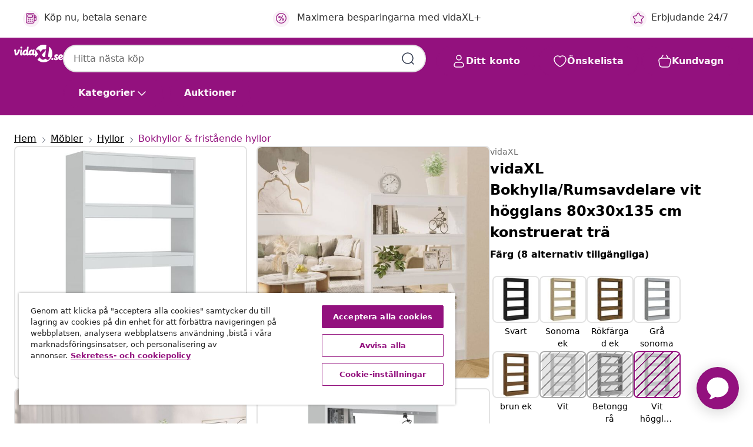

--- FILE ---
content_type: text/html;charset=UTF-8
request_url: https://www.vidaxl.se/e/vidaxl-bokhyllarumsavdelare-vit-hogglans-80x30x135-cm-konstruerat-tra/8720286843550.html
body_size: 41356
content:
 

 











 


 

























<!DOCTYPE html>
<html lang="sv-se" country="se" dir="ltr">
<head>




<link rel="preload" href="/on/demandware.static/Sites-vidaxl-se-Site/-/default/dw12605bad/fonts/vidaXLfontFE.woff" as="font" crossorigin />

<style>
    @font-face {
        font-family: vidaXLfont;
        src:  url("/on/demandware.static/Sites-vidaxl-se-Site/-/default/dw12605bad/fonts/vidaXLfontFE.woff") format("woff");
        font-weight: 400;
        font-style: normal;
    }
</style>

<link rel="preload" href="/on/demandware.static/Sites-vidaxl-se-Site/-/sv_SE/dwb44eb6cc/images/vidaXL_logo.svg" as="image" />


    <link rel="preload" href="/on/demandware.static/Sites-vidaxl-se-Site/-/sv_SE/v1769417382524/css/global-modified.css" as="style" />
    <link rel="preload" href="/on/demandware.static/Sites-vidaxl-se-Site/-/sv_SE/v1769417382524/css/molecules.css" as="style" />



    <link rel="preload" href="//cdn.cookielaw.org/scripttemplates/otSDKStub.js" as="script" />

<!--[if gt IE 9]><!-->
<script>//common/scripts.isml</script>
<script defer type="text/javascript" src="/on/demandware.static/Sites-vidaxl-se-Site/-/sv_SE/v1769417382524/js/main.js"></script>

    
        <script defer type="text/javascript" src="/on/demandware.static/Sites-vidaxl-se-Site/-/sv_SE/v1769417382524/js/productDetail.js"
            
            >
        </script>
    


<!--<![endif]-->
<script>
    window.SitePreferences =  {"dataDogImageAddErrorEnable":true}
</script>


<meta charset=UTF-8>

<meta http-equiv="x-ua-compatible" content="ie=edge">

<meta name="viewport" content="width=device-width, initial-scale=1">


















    



    <link rel="alternate" hreflang="sl-SI" href="https://www.vidaxl.si/e/vidaxl-knjizna-omarapregrada-visok-sijaj-bela-80x30x135-cm-iverna-pl/8720286843550.html" >
<link rel="alternate" hreflang="pt-PT" href="https://www.vidaxl.pt/e/vidaxl-estantedivisoria-derivados-de-madeira-branco-brilhante/8720286843550.html" >
<link rel="alternate" hreflang="en-IE" href="https://www.vidaxl.ie/e/vidaxl-book-cabinetroom-divider-high-gloss-white-80x30x135-cm-engineered-wood/8720286843550.html" >
<link rel="alternate" hreflang="de-AT" href="https://www.vidaxl.at/e/vidaxl-bucherregalraumteiler-hochglanz-weis-80x30x135cm-holzwerkstoff/8720286843550.html" >
<link rel="alternate" hreflang="en-GB" href="https://www.vidaxl.co.uk/e/vidaxl-book-cabinetroom-divider-high-gloss-white-80x30x135-cm-engineered-wood/8720286843550.html" >
<link rel="alternate" hreflang="de-DE" href="https://www.vidaxl.de/e/vidaxl-bucherregalraumteiler-hochglanz-weis-80x30x135cm-holzwerkstoff/8720286843550.html" >
<link rel="alternate" hreflang="el-GR" href="https://www.vidaxl.gr/e/vidaxl-vivliothikidiaxor-xoroy-gyal-leyko-80x30x135-ek-epeks-ksylo/8720286843550.html" >
<link rel="alternate" hreflang="fr-FR" href="https://www.vidaxl.fr/e/vidaxl-bibliothequeseparateur-de-piece-blanc-brillant-bois-ingenierie/8720286843550.html" >
<link rel="alternate" hreflang="en-AU" href="https://www.vidaxl.com.au/e/vidaxl-book-cabinetroom-divider-high-gloss-white-80x30x135-cm-engineered-wood/8720286843550.html" >
<link rel="alternate" hreflang="pl-PL" href="https://www.vidaxl.pl/e/vidaxl-regal-na-ksiazkiprzegroda-bialy-z-polyskiem-80x30x135-cm/8720286843550.html" >
<link rel="alternate" hreflang="de-CH" href="https://de.vidaxl.ch/e/vidaxl-bucherregalraumteiler-hochglanz-weis-80x30x135cm-holzwerkstoff/8720286843550.html" >
<link rel="alternate" hreflang="fr-CH" href="https://fr.vidaxl.ch/e/vidaxl-bibliothequeseparateur-de-piece-blanc-brillant-bois-ingenierie/8720286843550.html" >
<link rel="alternate" hreflang="sk-SK" href="https://www.vidaxl.sk/e/vidaxl-kniznicadeliaca-stena-leskla-biela-80x30x135-cm/8720286843550.html" >
<link rel="alternate" hreflang="bg-BG" href="https://www.vidaxl.bg/e/vidaxl-razdelitel-za-staya-byal-glants-80x30x135-sm-inzhenerno-darvo/8720286843550.html" >
<link rel="alternate" hreflang="nl-NL" href="https://www.vidaxl.nl/e/vidaxl-boekenkastkamerscherm-80x30x135-cm-bewerkt-hout-hoogglans-wit/8720286843550.html" >
<link rel="alternate" hreflang="nl-BE" href="https://nl.vidaxl.be/e/vidaxl-boekenkastkamerscherm-80x30x135-cm-bewerkt-hout-hoogglans-wit/8720286843550.html" >
<link rel="alternate" hreflang="fr-BE" href="https://fr.vidaxl.be/e/vidaxl-bibliothequeseparateur-de-piece-blanc-brillant-bois-ingenierie/8720286843550.html" >
<link rel="alternate" hreflang="sv-SE" href="https://www.vidaxl.se/e/vidaxl-bokhyllarumsavdelare-vit-hogglans-80x30x135-cm-konstruerat-tra/8720286843550.html" >
<link rel="alternate" hreflang="cs-CZ" href="https://www.vidaxl.cz/e/vidaxl-knihovna-delici-stena-bila-vysoky-lesk-80x30x135-cm-kompozit/8720286843550.html" >
<link rel="alternate" hreflang="da-DK" href="https://www.vidaxl.dk/e/vidaxl-bogreolrumdeler-80x30x135-cm-konstrueret-trae-hvid-hojglans/8720286843550.html" >
<link rel="alternate" hreflang="is-IS" href="https://is.vidaxl.is/e/vidaxl-bokahillaskilrum-haglans-hvitt-80x30x135-cm-samsettur-viur/8720286843550.html" >
<link rel="alternate" hreflang="ro-RO" href="https://www.vidaxl.ro/e/vidaxl-bibliotecaseparator-camera-alb-extralucios-80x30x135-cm-pal/8720286843550.html" >
<link rel="alternate" hreflang="lv-LV" href="https://www.vidaxl.lv/e/vidaxl-gramatu-plaukts-80x30x135-cm-spidigi-balts-inzenierijas-koks/8720286843550.html" >
<link rel="alternate" hreflang="lt-LT" href="https://www.vidaxl.lt/e/vidaxl-spintele-knygomskambario-pertvara-balta-80x30x135cm-mediena/8720286843550.html" >
<link rel="alternate" hreflang="nb-NO" href="https://www.vidaxl.no/e/vidaxl-bokhylleromdeler-hoyglans-hvit-80x30x135-cm-konstruert-tre/8720286843550.html" >
<link rel="alternate" hreflang="fi-FI" href="https://www.vidaxl.fi/e/vidaxl-kirjahyllytilanjakaja-korkeak-valk-80x30x135-cm-tekninen-puu/8720286843550.html" >
<link rel="alternate" hreflang="it-IT" href="https://www.vidaxl.it/e/vidaxl-libreriadivisorio-bianco-lucido-80x30x135-cm-in-truciolato/8720286843550.html" >
<link rel="alternate" hreflang="es-ES" href="https://www.vidaxl.es/e/vidaxl-estanteriadivisor-madera-ingenieria-blanco-brillo-80x30x135-cm/8720286843550.html" >
<link rel="alternate" hreflang="et-EE" href="https://www.vidaxl.ee/e/vidaxl-raamaturiiul-korglaikega-valge-80x30x135-cm-tehispuit/8720286843550.html" >
<link rel="alternate" hreflang="hr-HR" href="https://www.vidaxl.hr/e/vidaxl-ormaric-za-knjige-pregrada-sjajni-bijeli-80x30x135-cm-drveni/8720286843550.html" >
<link rel="alternate" hreflang="hu-HU" href="https://www.vidaxl.hu/e/vidaxl-magasfenyu-feher-terelvalaszto-konyvszekreny-80x30x135-cm/8720286843550.html" >
<link rel="alternate" hreflang="en-US" href="https://www.vidaxl.com/e/8720286843550.html" >


 
    
        
            <meta property="og:image" content="https://www.vidaxl.se/on/demandware.static/-/Sites-vidaxl-catalog-master-sku/default/dw5ce6a09a/hi-res/436/464/465/811715/image_2_811715.jpg">
        
    

    
        
            <meta property="og:image:width" content="1200px">
        
    

    
        
            <meta property="og:type" content="article">
        
    

    
        
            <meta property="og:title" content="vidaXL Bokhylla/Rumsavdelare vit h&ouml;gglans 80x30x135 cm konstruerat tr&auml; | vidaxl-se">
        
    

    
        
            <meta property="og:image:height" content="1200px">
        
    

    
        
            
                
                <meta name="robots" content="index,follow">
            
        
        
    

    
        
            <meta property="og:url" content="https://www.vidaxl.se/e/vidaxl-bokhyllarumsavdelare-vit-hogglans-80x30x135-cm-konstruerat-tra/8720286843550.html">
        
    

    
        
            <meta property="og:description" content="Med sin eleganta och klassiska design kommer bokhyllan att skapa en dekorativ och praktisk k&auml;nsla i ditt hem. Bokhyllan &auml;r tillverkad av massiv furu, vilket g&ouml;r den robust och stabil. Bokhyllan har rymliga fack med gott om lagringsutrymme f&ouml;r att h&aring;lla dina tidningar, b&ouml;cker, DVD-skivor, multimediaenheter och andra dekorativa f&ouml;rem&aring;l v&auml;lorganiserade och inom r&auml;ckh&aring;ll. Dessutom kan den ocks&aring; anv&auml;ndas som rumsavdelare, vilket g&ouml;r den till ett perfekt val f&ouml;r din hall och alla andra vardagsrum. Bokhyllan &auml;r enkel att reng&ouml;ra med en fuktig trasa.">
        
    







        <title>vidaXL Bokhylla/Rumsavdelare vit högglans 80x30x135 cm konstruerat trä | vidaXL.se</title>




    
        
    
       
        <meta name="description" content="vidaXL Bokhylla/Rumsavdelare vit h&ouml;gglans 80x30x135 cm konstruerat tr&auml; hos vidaXL | Fri frakt ✓ Stort sortiment ✓ Best&auml;ll idag" />
    


    <meta name="keywords" content="boksk&aring;p, bokhylla, bokhyllor, f&ouml;rvaringssk&aring;p, rumsavdelare, sk&aring;p f&ouml;r b&ouml;cker, rumspartition, bokst&auml;ll, bokhylla f&ouml;r b&ouml;cker, bokst&aring;nd, arkivsk&aring;p" />

 

<link rel="icon" type="image/png" href="/on/demandware.static/Sites-vidaxl-se-Site/-/default/dwb408d4bd/images/favicons/favicon-196x196.png" sizes="196x196" />
<link rel="icon" type="image/png" href="/on/demandware.static/Sites-vidaxl-se-Site/-/default/dwdb09da36/images/favicons/favicon-96x96.png" sizes="96x96" />
<link rel="icon" type="image/png" href="/on/demandware.static/Sites-vidaxl-se-Site/-/default/dwbd770745/images/favicons/favicon-32x32.png" sizes="32x32" />
<link rel="icon" type="image/png" href="/on/demandware.static/Sites-vidaxl-se-Site/-/default/dwd8b77439/images/favicons/favicon-16x16.png" sizes="16x16" />
<link rel="icon" type="image/png" href="/on/demandware.static/Sites-vidaxl-se-Site/-/default/dwf2f441ab/images/favicons/favicon-128.png" sizes="128x128" />
<link rel="icon" type="image/png" href="/on/demandware.static/Sites-vidaxl-se-Site/-/default/dw5db65b5c/images/favicons/favicon-48x48.png" sizes="48x48" />
<link rel="icon" type="image/png" href="/on/demandware.static/Sites-vidaxl-se-Site/-/default/dwc06a1535/images/favicons/favicon-144x144.png" sizes="144x144" />
<link rel="icon" type="image/x-icon" href="/on/demandware.static/Sites-vidaxl-se-Site/-/default/dw9d734a52/images/favicon.ico" />

<link rel="stylesheet" href="/on/demandware.static/Sites-vidaxl-se-Site/-/sv_SE/v1769417382524/css/global-modified.css" />


<link rel="stylesheet" href="/on/demandware.static/Sites-vidaxl-se-Site/-/sv_SE/v1769417382524/css/molecules.css" />


    
        <link rel="stylesheet" href="/on/demandware.static/Sites-vidaxl-se-Site/-/sv_SE/v1769417382524/css/product/detail.css" />
    

    
        <link rel="stylesheet" href="/on/demandware.static/Sites-vidaxl-se-Site/-/sv_SE/v1769417382524/css/energyLabel.css" />
    


<script type="application/ld+json">
    {
    "@context": "https://schema.org",
    "@type": "Organization",
    "brand": {"name": "vidaXL", "@type": "Thing"}
    }
</script>

<script id="fallback-images-script" data-use-alternative-product-images="ONLY_MISSING">
    function handleImageError(img) {
        const useAlternativeProductImages = document.querySelector('#fallback-images-script').dataset.useAlternativeProductImages;
        var dataDogPreference = SitePreferences.dataDogImageAddErrorEnable;
        img.onerror = ""; // prevent infinite loop
        if (dataDogPreference && window.DD_RUM) {
            // Report the error to Datadog RUM
            window.DD_RUM.onReady(function() {
            if (window.DD_RUM && typeof window.DD_RUM.addError === 'function') {
                console.log('Reporting image load error to Datadog RUM for image:', img.src);
                window.DD_RUM.addError(new Error('Main image load error:'+img.src), {
                    source: 'image',
                    handling: 'handled',
                    imgSrc: img.src,
                    alt: img.alt || ''
                });
            }
            });
         }
        if (useAlternativeProductImages === 'ONLY_MISSING' && img.dataset.alternativeImgSrc) {
            img.src = img.dataset.alternativeImgSrc;
            img.onerror = function () {
                img.src = img.dataset.errorSrc;
                if (dataDogPreference && window.DD_RUM) {               
                    // Report secondary error to Datadog RUM
                    window.DD_RUM.onReady(function() {
                        if (window.DD_RUM && typeof window.DD_RUM.addError === 'function') {
                            console.log('Reporting alternative image load error to Datadog RUM for image:', img.dataset.alternativeImgSrc);
                            window.DD_RUM.addError(new Error('Alternative image load error:' + img.dataset.alternativeImgSrc), {
                                handling: 'handled',
                                imgSrc: img.src,
                                alt: img.alt || ''
                            });
                        }
                    });
                }
            };
        } else if (img.dataset.sourceImg) {
            if (img.dataset.altImgSrc){
                img.src = img.dataset.altImgSrc;
                img.removeAttribute('srcset');
                img.onerror = function () {
                const fallbackTried = img.dataset.fallbackTried === "true";
                if (!fallbackTried) {
                    img.dataset.fallbackTried = "true";
                    img.src = img.dataset.errorSrc;
                    if (dataDogPreference && window.DD_RUM) {
                        // Report secondary error to Datadog RUM
                        window.DD_RUM.onReady(function() {
                            if (window.DD_RUM && typeof window.DD_RUM.addError === 'function') {
                                console.log('Reporting alternative image load error to Datadog RUM for image:', img.dataset.altImgSrc);
                                window.DD_RUM.addError(new Error('Alternative image load error:' + img.dataset.altImgSrc), {
                                    handling: 'handled',
                                    imgSrc: img.src,
                                    alt: img.alt || ''
                                    });
                                }
                        });
                    }
                    img.removeAttribute('srcset');
                    img.classList.add('unavailable-image-loaded');
                } else {
                    img.onerror = null; // stop the loop
                }
            };
            }
        } 
        else if (img.dataset.errorSrc) {
            img.src = img.dataset.errorSrc;
        }
    }

    function handleBackgroundImageError(imgElement) {
        const fallbackImage = imgElement.getAttribute('data-alternative-img-src');
        const errorImage = imgElement.getAttribute('data-error-src') || '/images/product-image-unavailable.svg';

        // Determine the final image to use for <img src>
        const finalImage = (fallbackImage && fallbackImage.trim() !== '') ? fallbackImage : errorImage;

        // Apply the fallback or error image to the <img>
        imgElement.src = finalImage;
    }

// Separate function that sets the background image
function applyOverlayBackground(imgElement, imageUrl) {
    if (imageUrl && imageUrl.trim() !== '' && imageUrl !== 'null') {
        const parentDiv = imgElement.closest('div');
        if (parentDiv) {
            parentDiv.style.backgroundImage = 'var(--overlay-gradient), url('+ imageUrl +')';
        }
    }
    imgElement.classList.add('invisible');
}

</script>





<!-- Consent Mode default settings -->
<script>
    var dataLayer = dataLayer || [];
    function gtag(){dataLayer.push(arguments);}

    gtag('consent', 'default', {
    'ad_storage': 'denied',
    'analytics_storage': 'denied',
    'functionality_storage': 'denied',
    'personalization_storage': 'denied',
    'security_storage': 'denied',
    'ad_user_data': 'denied',
    'ad_personalization': 'denied',
    'wait_for_update': 500
    });
</script>





<script>
    window.dataLayer = window.dataLayer || [];
</script>


    <script async src="https://536004373.collect.igodigital.com/collect.js"> </script>
    <script>
    var _etmc = [];
    _etmc.push(["setOrgId", 536004373]);
    </script>





    
        
                <!-- Google Tag Manager -->
                <script>(function(w,d,s,l,i){w[l]=w[l]||[];w[l].push({'gtm.start':
                        new Date().getTime(),event:'gtm.js'});var f=d.getElementsByTagName(s)[0],
                    j=d.createElement(s),dl=l!='dataLayer'?'&l='+l:'';j.async=true;j.src=
                    'https://www.googletagmanager.com/gtm.js?id='+i+dl;f.parentNode.insertBefore(j,f);
                })(window,document,'script','dataLayer','GTM-T53NPDD');</script>
                <!-- End Google Tag Manager -->
        
    

    
    



    <!-- OneTrust Cookies Consent Notice start for www.vidaxl.se-->
    <script src="https://cdn.cookielaw.org/scripttemplates/otSDKStub.js" charset="UTF-8"
        data-domain-script="47c81c4c-75d2-4135-991a-6d9006cd4e0f" data-document-language="true" ></script>
    <script>
        function OptanonWrapper() { }
    </script>
    <!-- OneTrust Cookies Consent Notice end for www.vidaxl.se-->



    <!-- Prefixbox Integration -->
<link rel="preconnect" href="https://integration.prefixbox.com/" />
<link rel="dns-prefetch" href="https://integration.prefixbox.com/" />
<link rel="preconnect" href="https://api.prefixbox.com/" />
<link rel="dns-prefetch" href="https://api.prefixbox.com/" />
<script>
    window.prefixboxAnalytics=window.prefixboxAnalytics||function(t,s,p,o){(window.pfbxQueue=window.pfbxQueue||[]).push({type:t,source:s,params:p,overrideObject:o});};
    window.prefixboxFunctions=window.prefixboxFunctions||{}; window.prefixboxCustomerFunctions=window.prefixboxCustomerFunctions||{};
</script>
<script
    id="prefixbox-integration-v2"
    async
    defer
    fetchpriority="high"
    type="text/javascript"
    src="https://integration.prefixbox.com/836545ac-8aff-4266-8d6a-3cb2ebd7d01d"
> </script>
<!-- End Prefixbox Integration -->



<link rel="canonical" href="/e/vidaxl-bokhyllarumsavdelare-vit-hogglans-80x30x135-cm-konstruerat-tra/8720286843550.html"/>


<script type="text/javascript">//<!--
/* <![CDATA[ (head-active_data.js) */
var dw = (window.dw || {});
dw.ac = {
    _analytics: null,
    _events: [],
    _category: "",
    _searchData: "",
    _anact: "",
    _anact_nohit_tag: "",
    _analytics_enabled: "true",
    _timeZone: "Europe/Stockholm",
    _capture: function(configs) {
        if (Object.prototype.toString.call(configs) === "[object Array]") {
            configs.forEach(captureObject);
            return;
        }
        dw.ac._events.push(configs);
    },
	capture: function() { 
		dw.ac._capture(arguments);
		// send to CQ as well:
		if (window.CQuotient) {
			window.CQuotient.trackEventsFromAC(arguments);
		}
	},
    EV_PRD_SEARCHHIT: "searchhit",
    EV_PRD_DETAIL: "detail",
    EV_PRD_RECOMMENDATION: "recommendation",
    EV_PRD_SETPRODUCT: "setproduct",
    applyContext: function(context) {
        if (typeof context === "object" && context.hasOwnProperty("category")) {
        	dw.ac._category = context.category;
        }
        if (typeof context === "object" && context.hasOwnProperty("searchData")) {
        	dw.ac._searchData = context.searchData;
        }
    },
    setDWAnalytics: function(analytics) {
        dw.ac._analytics = analytics;
    },
    eventsIsEmpty: function() {
        return 0 == dw.ac._events.length;
    }
};
/* ]]> */
// -->
</script>
<script type="text/javascript">//<!--
/* <![CDATA[ (head-cquotient.js) */
var CQuotient = window.CQuotient = {};
CQuotient.clientId = 'bfns-vidaxl-se';
CQuotient.realm = 'BFNS';
CQuotient.siteId = 'vidaxl-se';
CQuotient.instanceType = 'prd';
CQuotient.locale = 'sv_SE';
CQuotient.fbPixelId = '661482360974948';
CQuotient.activities = [];
CQuotient.cqcid='';
CQuotient.cquid='';
CQuotient.cqeid='';
CQuotient.cqlid='';
CQuotient.apiHost='api.cquotient.com';
/* Turn this on to test against Staging Einstein */
/* CQuotient.useTest= true; */
CQuotient.useTest = ('true' === 'false');
CQuotient.initFromCookies = function () {
	var ca = document.cookie.split(';');
	for(var i=0;i < ca.length;i++) {
	  var c = ca[i];
	  while (c.charAt(0)==' ') c = c.substring(1,c.length);
	  if (c.indexOf('cqcid=') == 0) {
		CQuotient.cqcid=c.substring('cqcid='.length,c.length);
	  } else if (c.indexOf('cquid=') == 0) {
		  var value = c.substring('cquid='.length,c.length);
		  if (value) {
		  	var split_value = value.split("|", 3);
		  	if (split_value.length > 0) {
			  CQuotient.cquid=split_value[0];
		  	}
		  	if (split_value.length > 1) {
			  CQuotient.cqeid=split_value[1];
		  	}
		  	if (split_value.length > 2) {
			  CQuotient.cqlid=split_value[2];
		  	}
		  }
	  }
	}
}
CQuotient.getCQCookieId = function () {
	if(window.CQuotient.cqcid == '')
		window.CQuotient.initFromCookies();
	return window.CQuotient.cqcid;
};
CQuotient.getCQUserId = function () {
	if(window.CQuotient.cquid == '')
		window.CQuotient.initFromCookies();
	return window.CQuotient.cquid;
};
CQuotient.getCQHashedEmail = function () {
	if(window.CQuotient.cqeid == '')
		window.CQuotient.initFromCookies();
	return window.CQuotient.cqeid;
};
CQuotient.getCQHashedLogin = function () {
	if(window.CQuotient.cqlid == '')
		window.CQuotient.initFromCookies();
	return window.CQuotient.cqlid;
};
CQuotient.trackEventsFromAC = function (/* Object or Array */ events) {
try {
	if (Object.prototype.toString.call(events) === "[object Array]") {
		events.forEach(_trackASingleCQEvent);
	} else {
		CQuotient._trackASingleCQEvent(events);
	}
} catch(err) {}
};
CQuotient._trackASingleCQEvent = function ( /* Object */ event) {
	if (event && event.id) {
		if (event.type === dw.ac.EV_PRD_DETAIL) {
			CQuotient.trackViewProduct( {id:'', alt_id: event.id, type: 'raw_sku'} );
		} // not handling the other dw.ac.* events currently
	}
};
CQuotient.trackViewProduct = function(/* Object */ cqParamData){
	var cq_params = {};
	cq_params.cookieId = CQuotient.getCQCookieId();
	cq_params.userId = CQuotient.getCQUserId();
	cq_params.emailId = CQuotient.getCQHashedEmail();
	cq_params.loginId = CQuotient.getCQHashedLogin();
	cq_params.product = cqParamData.product;
	cq_params.realm = cqParamData.realm;
	cq_params.siteId = cqParamData.siteId;
	cq_params.instanceType = cqParamData.instanceType;
	cq_params.locale = CQuotient.locale;
	
	if(CQuotient.sendActivity) {
		CQuotient.sendActivity(CQuotient.clientId, 'viewProduct', cq_params);
	} else {
		CQuotient.activities.push({activityType: 'viewProduct', parameters: cq_params});
	}
};
/* ]]> */
// -->
</script>


   <script type="application/ld+json">
        {"@context":"http://schema.org/","@type":"Product","name":"vidaXL Bokhylla/Rumsavdelare vit högglans 80x30x135 cm konstruerat trä","description":"<p>Med sin eleganta och klassiska design kommer bokhyllan att skapa en dekorativ och praktisk känsla i ditt hem.</p><p> </p><p>Bokhyllan är tillverkad av massiv furu, vilket gör den robust och stabil. Bokhyllan har rymliga fack med gott om lagringsutrymme för att hålla dina tidningar, böcker, DVD-skivor, multimediaenheter och andra dekorativa föremål välorganiserade och inom räckhåll. Dessutom kan den också användas som rumsavdelare, vilket gör den till ett perfekt val för din hall och alla andra vardagsrum. Bokhyllan är enkel att rengöra med en fuktig trasa.</p>","mpn":"8720286843550","sku":"8720286843550","brand":{"@type":"Thing","name":"vidaXL"},"image":["https://www.vidaxl.se/dw/image/v2/BFNS_PRD/on/demandware.static/-/Sites-vidaxl-catalog-master-sku/default/dw5ce6a09a/hi-res/436/464/465/811715/image_2_811715.jpg?sw=600","https://www.vidaxl.se/dw/image/v2/BFNS_PRD/on/demandware.static/-/Sites-vidaxl-catalog-master-sku/default/dw12427976/hi-res/436/464/465/811715/image_1_811715.jpg?sw=600","https://www.vidaxl.se/dw/image/v2/BFNS_PRD/on/demandware.static/-/Sites-vidaxl-catalog-master-sku/default/dw44d4c420/hi-res/436/464/465/811715/image_3_811715.jpg?sw=600","https://www.vidaxl.se/dw/image/v2/BFNS_PRD/on/demandware.static/-/Sites-vidaxl-catalog-master-sku/default/dwf99079d7/hi-res/436/464/465/811715/image_4_811715.jpg?sw=600","https://www.vidaxl.se/dw/image/v2/BFNS_PRD/on/demandware.static/-/Sites-vidaxl-catalog-master-sku/default/dw275f2e47/hi-res/436/464/465/811715/image_5_811715.jpg?sw=600","https://www.vidaxl.se/dw/image/v2/BFNS_PRD/on/demandware.static/-/Sites-vidaxl-catalog-master-sku/default/dw3e13982b/hi-res/436/464/465/811715/image_6_811715.jpg?sw=600","https://www.vidaxl.se/dw/image/v2/BFNS_PRD/on/demandware.static/-/Sites-vidaxl-catalog-master-sku/default/dwbc884f87/hi-res/436/464/465/811715/image_7_811715.jpg?sw=600","https://www.vidaxl.se/dw/image/v2/BFNS_PRD/on/demandware.static/-/Sites-vidaxl-catalog-master-sku/default/dw40207f31/hi-res/436/464/465/811715/image_8_811715.jpg?sw=600"],"offers":{"url":{},"@type":"Offer","priceCurrency":"SEK","price":"746.00","availability":"http://schema.org/OutOfStock"}}
    </script>



</head>
<body>

    
        
    

    
    


<div
class="page "
data-action="Product-Show"
data-locale="sv_SE"
data-querystring="pid=8720286843550"
>


























 

 











 


 



























<div
    class="d-none js-auth-data"
    data-authenticated="false"
    data-registered="false"
    data-dropshipper="null"
    data-isbusinessuser="false"
>
</div>




<div class="container usp-container d-flex flex-row js-usp-row">
    <div class="col-12">
        
	
	<div class="content-asset"><!-- dwMarker="content" dwContentID="8d1ce502cdc295536b7778c4b8" -->
		<div class="usp slick-not-init" id="header-usp">
    <p class="usp-block" data-toggle="modal" data-target="#uspModal">
        <span class="usp-icons">
            <svg width="24" height="24" viewBox="0 0 24 24" fill="none"
                xmlns="http://www.w3.org/2000/svg">
                <path
                    d="M9.13784 4.72433C10.0591 2.8819 10.5197 1.96069 11.143 1.66508C11.6854 1.40782 12.3146 1.40782 12.8571 1.66508C13.4804 1.96069 13.941 2.88191 14.8622 4.72434L15.2215 5.4429C15.5059 6.01177 15.6481 6.29621 15.8562 6.51399C16.0403 6.70676 16.2612 6.86077 16.5058 6.96694C16.782 7.08689 17.0981 7.12201 17.7302 7.19225L18.0564 7.22849C20.2646 7.47385 21.3687 7.59653 21.8677 8.10561C22.3013 8.54802 22.5055 9.16639 22.4205 9.78001C22.3227 10.4861 21.5086 11.242 19.8805 12.7539L19.5361 13.0736C18.9804 13.5897 18.7025 13.8477 18.5419 14.1604C18.4 14.4368 18.3244 14.7424 18.3211 15.0531C18.3174 15.4046 18.4446 15.7671 18.699 16.4921V16.4921C19.5294 18.8587 19.9446 20.042 19.673 20.7338C19.4374 21.3339 18.927 21.7836 18.3021 21.9418C17.5816 22.1241 16.4767 21.5717 14.267 20.4668L13.4311 20.0489C12.9064 19.7865 12.644 19.6553 12.3688 19.6037C12.1251 19.558 11.8749 19.558 11.6312 19.6037C11.356 19.6553 11.0937 19.7865 10.5689 20.0489L9.73299 20.4668C7.52325 21.5717 6.41838 22.1241 5.69791 21.9418C5.07298 21.7836 4.56261 21.3339 4.32703 20.7338C4.05543 20.042 4.47062 18.8587 5.30101 16.4921V16.4921C5.55541 15.7671 5.68261 15.4046 5.67891 15.0531C5.67565 14.7424 5.60005 14.4368 5.45811 14.1604C5.29751 13.8477 5.01964 13.5897 4.46388 13.0736L4.11954 12.7539C2.49141 11.242 1.67734 10.4861 1.57953 9.78001C1.49453 9.16639 1.69867 8.54802 2.13229 8.10561C2.63127 7.59653 3.73538 7.47385 5.9436 7.22849L6.26976 7.19225C6.90189 7.12201 7.21795 7.08689 7.49423 6.96694C7.73879 6.86077 7.95965 6.70676 8.14383 6.51399C8.35189 6.29621 8.49411 6.01178 8.77855 5.44291L9.13784 4.72433Z"
                    stroke="var(--color-plum-500, #93117e)" stroke-width="1.5"
                    stroke-linecap="round"
                    stroke-linejoin="round" />
            </svg>
        </span>
        <span>Erbjudande 24/7</span>
    </p>
    <p class="usp-block" data-toggle="modal" data-target="#uspModal">
        <span class="usp-icons">
            <svg width="24" height="24" viewBox="0 0 24 24" fill="none"
                xmlns="http://www.w3.org/2000/svg">
                <path
                    d="M10 19H14M10 19C10 20.6569 8.65685 22 7 22C5.34315 22 4 20.6569 4 19M10 19C10 17.3431 8.65685 16 7 16C5.34315 16 4 17.3431 4 19M14 19C14 20.6569 15.3431 22 17 22C18.6569 22 20 20.6569 20 19M14 19C14 17.3431 15.3431 16 17 16C18.6569 16 20 17.3431 20 19M20 19V19C21.6569 19 23 17.6569 23 16V6.8C23 5.11984 23 4.27976 22.673 3.63803C22.3854 3.07354 21.9265 2.6146 21.362 2.32698C20.7202 2 19.8802 2 18.2 2H15.8C14.1198 2 13.2798 2 12.638 2.32698C12.0735 2.6146 11.6146 3.07354 11.327 3.63803C11 4.27976 11 5.11984 11 6.8V7.8C11 8.9201 11 9.48016 10.782 9.90798C10.5903 10.2843 10.2843 10.5903 9.90798 10.782C9.48016 11 8.92011 11 7.8 11H1.5M4 19V19C3.06812 19 2.60218 19 2.23463 18.8478C1.74458 18.6448 1.35523 18.2554 1.15224 17.7654C1 17.3978 1 16.9319 1 16V12.7727C1 12.1129 1 11.783 1.05245 11.4623C1.09902 11.1775 1.17626 10.8987 1.28282 10.6306C1.40284 10.3286 1.57257 10.0457 1.91205 9.47992L2.13566 9.10723C2.8155 7.97416 3.15542 7.40763 3.62342 6.99611C4.03758 6.63195 4.52256 6.35736 5.04791 6.18958C5.64157 6 6.30225 6 7.62362 6H11"
                    stroke="var(--color-plum-500, #93117e)" stroke-width="1.5"
                    stroke-linecap="round" stroke-linejoin="round" />
            </svg>
        </span>
        <span>Gratis frakt till fastlandet</span>
    </p>
    <p class="usp-block" data-toggle="modal" data-target="#uspModal">
        <span class="usp-icons">
            <svg width="24" height="24" viewBox="0 0 24 24" fill="none"
                xmlns="http://www.w3.org/2000/svg">
                <path
                    d="M6.5 14C6.5 14.2761 6.27614 14.5 6 14.5C5.72386 14.5 5.5 14.2761 5.5 14M6.5 14C6.5 13.7239 6.27614 13.5 6 13.5C5.72386 13.5 5.5 13.7239 5.5 14M6.5 14H5.5M6.5 18C6.5 18.2761 6.27614 18.5 6 18.5C5.72386 18.5 5.5 18.2761 5.5 18M6.5 18C6.5 17.7239 6.27614 17.5 6 17.5C5.72386 17.5 5.5 17.7239 5.5 18M6.5 18H5.5M10.5 14C10.5 14.2761 10.2761 14.5 10 14.5C9.72386 14.5 9.5 14.2761 9.5 14M10.5 14C10.5 13.7239 10.2761 13.5 10 13.5C9.72386 13.5 9.5 13.7239 9.5 14M10.5 14H9.5M10.5 18C10.5 18.2761 10.2761 18.5 10 18.5C9.72386 18.5 9.5 18.2761 9.5 18M10.5 18C10.5 17.7239 10.2761 17.5 10 17.5C9.72386 17.5 9.5 17.7239 9.5 18M10.5 18H9.5M14.5 14C14.5 14.2761 14.2761 14.5 14 14.5C13.7239 14.5 13.5 14.2761 13.5 14M14.5 14C14.5 13.7239 14.2761 13.5 14 13.5C13.7239 13.5 13.5 13.7239 13.5 14M14.5 14H13.5M14.5 18C14.5 18.2761 14.2761 18.5 14 18.5C13.7239 18.5 13.5 18.2761 13.5 18M14.5 18C14.5 17.7239 14.2761 17.5 14 17.5C13.7239 17.5 13.5 17.7239 13.5 18M14.5 18H13.5M22 10H18M18 7H18.8C19.9201 7 20.4802 7 20.908 7.21799C21.2843 7.40973 21.5903 7.71569 21.782 8.09202C22 8.51984 22 9.07989 22 10.2V13.8C22 14.9201 22 15.4802 21.782 15.908C21.5903 16.2843 21.2843 16.5903 20.908 16.782C20.4802 17 19.9201 17 18.8 17H18M6.6 10H13.4C13.9601 10 14.2401 10 14.454 9.89101C14.6422 9.79513 14.7951 9.64215 14.891 9.45399C15 9.24008 15 8.96005 15 8.4V6.6C15 6.03995 15 5.75992 14.891 5.54601C14.7951 5.35785 14.6422 5.20487 14.454 5.10899C14.2401 5 13.9601 5 13.4 5H6.6C6.03995 5 5.75992 5 5.54601 5.10899C5.35785 5.20487 5.20487 5.35785 5.10899 5.54601C5 5.75992 5 6.03995 5 6.6V8.4C5 8.96005 5 9.24008 5.10899 9.45399C5.20487 9.64215 5.35785 9.79513 5.54601 9.89101C5.75992 10 6.03995 10 6.6 10ZM6.8 22H13.2C14.8802 22 15.7202 22 16.362 21.673C16.9265 21.3854 17.3854 20.9265 17.673 20.362C18 19.7202 18 18.8802 18 17.2V6.8C18 5.11984 18 4.27976 17.673 3.63803C17.3854 3.07354 16.9265 2.6146 16.362 2.32698C15.7202 2 14.8802 2 13.2 2H6.8C5.11984 2 4.27976 2 3.63803 2.32698C3.07354 2.6146 2.6146 3.07354 2.32698 3.63803C2 4.27976 2 5.11984 2 6.8V17.2C2 18.8802 2 19.7202 2.32698 20.362C2.6146 20.9265 3.07354 21.3854 3.63803 21.673C4.27976 22 5.11984 22 6.8 22Z"
                    stroke="var(--color-plum-500, #93117e)" stroke-width="1.5"
                    stroke-linecap="round"
                    stroke-linejoin="round" />
            </svg>
        </span>
        <span>Köp nu, betala senare</span>
    </p>
    <p class="usp-block" data-toggle="modal" data-target="#uspModal">
        <span class="usp-icons">
            <svg width="24" height="24" viewBox="0 0 24 24" fill="none"
                xmlns="http://www.w3.org/2000/svg">
                <path
                    d="M14.9999 7L8.99988 17M22 12C22 17.5228 17.5228 22 12 22C6.47715 22 2 17.5228 2 12C2 6.47715 6.47715 2 12 2C17.5228 2 22 6.47715 22 12ZM9.99988 9.5C9.99988 10.3284 9.32831 11 8.49988 11C7.67145 11 6.99988 10.3284 6.99988 9.5C6.99988 8.67157 7.67145 8 8.49988 8C9.32831 8 9.99988 8.67157 9.99988 9.5ZM16.9999 14.5C16.9999 15.3284 16.3283 16 15.4999 16C14.6715 16 13.9999 15.3284 13.9999 14.5C13.9999 13.6716 14.6715 13 15.4999 13C16.3283 13 16.9999 13.6716 16.9999 14.5Z"
                    stroke="var(--color-plum-500, #93117e)" stroke-width="1.5"
                    stroke-linecap="round"
                    stroke-linejoin="round" />
            </svg>
        </span>
        <span>Maximera besparingarna med vidaXL+</span>
    </p>
</div>
	</div> <!-- End content-asset -->



        <div class="modal fade p-0 custom-modal" id="uspModal" tabindex="-1" role="dialog" aria-labelledby="uspModal">
            <div class="modal-dialog" role="document">
                <div class="modal-content">
                    <div>
                        <div class="modal-header-usp">
                            <p class="modal-title-usp">Varf&ouml;r v&auml;lja vidaXL?
                                
<button 
    class="vbtn text-base btn-neutral transparent pill btn-semantic font-weight-semibold"
    type="button"
    
        data-dismiss="modal"
        
        
        
        
        
        
        aria-label="St&auml;ng menyn"
        
        name="button"
        >

        

        
    
         
            
                <img class="" src="/on/demandware.static/Sites-vidaxl-se-Site/-/default/dwac11c557/images/svg/common/cross.svg"
                    alt="Rensa s&ouml;kord" width="24px"
                    height="24px">
            
        

        

        

        

    

    

</button>
                            </p>
                        </div>
                    </div>
                    <div class="usp-layout">
                        







<div class="templatePage" id="headerusp">
<div class="experience-region experience-main"><div class="experience-component experience-custom_layouts-headerUSP">

<div class="mobile-2r-2c">
    <div class="usp-row">
        <div class="region usp-section"><div class="experience-component experience-custom_assets-usp">
























 

 











 


 























<div class="modal-body-usp row">
    <div class="popup-usp">
        <div class="usp-main">
            <div class="usp-icon">
                <img src="/on/demandware.static/Sites-vidaxl-se-Site/-/default/dw2d18756e/images/svg/usp/star.svg" alt="usp icon" width="100%" height="100%"/>
            </div>
            <div class="row-des">
                <p class="text-base font-weight-bold title">Erbjudande 24/7</p>
                <p class="description">Hitta de b&auml;sta erbjudandena och rabatterade produkter varje dag p&aring; vidaXL!</p>
            </div>
        </div>
        
            

<a
class="btn-neutral outlined text-base font-weight-semibold vbtn text-base "

href="https://www.vidaxl.se/cms-coupon-code.html"
target="_self"
tabindex="0"
title="button" role="button"
aria-label="button"






>




<span class="btn-text">G&aring; till erbjudanden</span>



</a>
        
    </div>
</div></div></div>
        <div class="region usp-section"><div class="experience-component experience-custom_assets-usp">
























 

 











 


 























<div class="modal-body-usp row">
    <div class="popup-usp">
        <div class="usp-main">
            <div class="usp-icon">
                <img src="/on/demandware.static/Sites-vidaxl-se-Site/-/default/dwb8d6a768/images/svg/usp/truck.svg" alt="usp icon" width="100%" height="100%"/>
            </div>
            <div class="row-des">
                <p class="text-base font-weight-bold title">Gratis frakt till fastlandet</p>
                <p class="description">Njut av gratis frakt till fastlandet p&aring; alla varor, stora som sm&aring;!</p>
            </div>
        </div>
        
    </div>
</div></div></div>
        <div class="region usp-section"><div class="experience-component experience-custom_assets-usp">
























 

 











 


 























<div class="modal-body-usp row">
    <div class="popup-usp">
        <div class="usp-main">
            <div class="usp-icon">
                <img src="/on/demandware.static/Sites-vidaxl-se-Site/-/default/dw6ba87ef3/images/svg/usp/pos.svg" alt="usp icon" width="100%" height="100%"/>
            </div>
            <div class="row-des">
                <p class="text-base font-weight-bold title">K&ouml;p nu, betala senare</p>
                <p class="description">P&aring; vidaXL kan du f&aring; din favoritprodukt direkt och betala senare med Klarna!</p>
            </div>
        </div>
        
    </div>
</div></div></div>
        <div class="region usp-section"><div class="experience-component experience-custom_assets-usp">
























 

 











 


 























<div class="modal-body-usp row">
    <div class="popup-usp">
        <div class="usp-main">
            <div class="usp-icon">
                <img src="/on/demandware.static/Sites-vidaxl-se-Site/-/default/dw2722eabe/images/svg/usp/procent-circle.svg" alt="usp icon" width="100%" height="100%"/>
            </div>
            <div class="row-des">
                <p class="text-base font-weight-bold title">Maximera besparingarna med vidaXL+</p>
                <p class="description">Logga in med ditt konto idag och se dina vidaXL+ po&auml;ng v&auml;xa. Ju mer du handlar, desto st&ouml;rre rabatter kan du l&aring;sa upp!</p>
            </div>
        </div>
        
            

<a
class="btn-neutral outlined text-base font-weight-semibold vbtn text-base "

href="https://www.vidaxl.se/loyalty-vidaXL.html"
target="_self"
tabindex="0"
title="button" role="button"
aria-label="button"






>




<span class="btn-text">Skapa ett konto</span>



</a>
        
    </div>
</div></div></div>
    </div>
</div></div></div>
</div>




                    </div>
                </div>
            </div>
        </div>
    </div>
    <div class="search-tooltip d-none">
        <span class="tooltip">V&auml;nligen ange en s&ouml;kterm</span>
    </div>
    
</div>
<header id="header" class="bg-primary sticky-top js-navigation header-wrapper pdp">
    <div class="header-container container-max-width">
        <nav class="d-block">
            <div class="row js-nav-row bg-primary hide-search-desktop header-nav-row flex-nowrap d-xl-flex">
                <button class="vbtn btn-base js-navbar-toggler navbar-toggler d-desktop-none" type="button"
                    aria-controls="sg-navbar-collapse" aria-expanded="false" aria-label="Toggle navigation">
                    <div class="nav-toggle d-inline-block">
                        <div class="nav-navicon">
                            <img class="menu-icon" src="/on/demandware.static/Sites-vidaxl-se-Site/-/default/dw707bd61a/images/svg/common/menu.svg"
                                alt=" meny" width="24" height="24">
                        </div>
                    </div>
                </button>
                <a id="logo" class="col justify-content-center align-content-center notranslate menu-logo"
                    href="/" title="vidaXL Hem">
                    <img class="svg logo text-primary" src="/on/demandware.static/Sites-vidaxl-se-Site/-/sv_SE/dwb44eb6cc/images/vidaXL_logo.svg"
                        alt="vidaXL Home" width="100%" height="100%">

                    <img class="svg logo text-primary mobile-sticky-logo"
                        src="/on/demandware.static/Sites-vidaxl-se-Site/-/default/dw8596f5bc/images/svg/common/vidaXL_logo_white.svg" alt="vidaXL Home" width="100%" height="100%">
                </a>
                <div
                    class="d-none d-desktop-none categories-button-block js-categories-button-block header-categorie-links">
                    
<button 
    class="vbtn text-base btn-base pill js-toggle-navigation js-bottom-menu-item font-weight-semibold"
    type="button"
    
        
        
        
        
        
        
        
        aria-label="Kategorier"
        
        name="button"
        >

        

        
    
        

        

        

        
            <span class="btn-text">Kategorier</span>
        

    

     
           
            
                <svg width="24" height="24" viewBox="0 0 24 24" fill="none" xmlns="http://www.w3.org/2000/svg">
                    <path d="M10 6L16 12L10 18" stroke-width="1.5" stroke-linecap="round" stroke-linejoin="round"/>
                </svg>
            
            
            
    

</button>
                </div>
                <div class="col px-0 d-none d-desktop-block">
                    






























 

 











 


 























<div class="site-search w-100 search-bar">
    <form role="search" action="/catalogsearch/result" method="get" name="simpleSearch" class="h-100">

        <div class="input-group search-input-container">
            <input class="search-field horizontal-shake-animation flex-fill text-input text-base fint-weight-regular"
    type="text"
    name="q"
    value=""
    enterkeyhint="search"
    placeholder="Hitta n&auml;sta k&ouml;p"
    role="combobox"
    aria-describedby="search-assistive-text"
    aria-haspopup="listbox"
    maxlength="100"
    aria-owns="search-results"
    aria-expanded="false"
    aria-autocomplete="list"
    aria-activedescendant=""
    aria-controls="search-results"
    aria-label="Ange nyckelord eller artikelnummer"
    autocomplete="off"
/>

            
<button 
    class="vbtn text-base btn-semantic d-none reset-button horizontal-shake-animation pill btn-base outlined"
    type="button"
    
        
        
        
        
        
        
        
        aria-label="Rensa s&ouml;kord"
        
        name="button"
        >

        

        
    
         
            
                <img class="" src="/on/demandware.static/Sites-vidaxl-se-Site/-/default/dwac11c557/images/svg/common/cross.svg"
                    alt="Rensa s&ouml;kord" width="24px"
                    height="24px">
            
        

        

        

        

    

    

</button>
            
<button 
    class="vbtn text-base btn-semantic search-button horizontal-shake-animation pill btn-base outlined"
    type="button"
    
        
        
        
        
        
        
        
        aria-label="Skicka s&ouml;kord"
        
        name="search-button"
        >

        

        
    
         
            
                <img class="" src="/on/demandware.static/Sites-vidaxl-se-Site/-/default/dw58f42cc3/images/svg/common/search.svg"
                    alt="Search Icon" width="24px"
                    height="24px">
            
        

        

        

        

    

    

</button>

            <div class="suggestions-wrapper w-100 mt-1"
                data-url="/on/demandware.store/Sites-vidaxl-se-Site/sv_SE/SearchServices-GetSuggestions?q=">
                
























 

 











 


 






















<div class="flex-column suggestions presearch-suggestions border-0 shadow-lg" style="display: none">
    <div class="recentsearchDisplay">
        <div class="font-weight-bold text-sm search-sug-header">Dina senaste s&ouml;kningar </div>
        <div class="recentSearchesShow" id="recentSearchesShowID" data-no-recent-search-message="Inga senaste s&ouml;kningar tillg&auml;ngliga"></div>
    </div>

    
        
	
	<div class="content-asset"><!-- dwMarker="content" dwContentID="4c6dbbd2bc4ca92bdcfcff2a43" -->
		<div class="presearch-configurator px-3 pb-3">
  <p class="fw-bold h5">Möbelkonfigurator</p>
  <a class="btn btn-outline-secondary custom-btn" href="https://www.vidaxl.se/customizable-beds-and-bed-accessories">
    <span>
      <img class="custom-icon" alt="Category_Bedroom" src="https://www.vidaxl.se/on/demandware.static/-/Library-Sites-vidaXLSharedLibrary/default/dw71c599de/Icons/Category_Bedroom.svg" title="" />Sängkonfigurator</span>
  </a>
</div>
<hr class="custom-hr" />
<style type="text/css">
.presearch-configurator .btn.custom-btn {
  border: 2px solid #E3E3E3;
  border-radius: 8px;
}

.presearch-configurator  .custom-icon {
  width: 16px;
  display: inline;
  margin-right: 8px;
}

hr.custom-hr {
  border-color: #e3e3e3;
}
</style>
	</div> <!-- End content-asset -->



    

    

    
    <p class="text-sm font-weight-bold search-sug-header popularsearchDisplay">Popul&auml;ra s&ouml;kningar</p>
    <div class="flex-row attribute-chips chip-items">
       
            <div class="chip-item-container">
                

<a
class="btn-tab horizontal attribute-chip chip-item text-base font-weight-regular vbtn text-base "

href="/catalogsearch/result?q=bistroset"
target="_self"
tabindex="0"
title="bistroset" role="button"
aria-label="bistroset"






>




<span class="btn-text">bistroset</span>



</a>
            </div>
        
            <div class="chip-item-container">
                

<a
class="btn-tab horizontal attribute-chip chip-item text-base font-weight-regular vbtn text-base "

href="/catalogsearch/result?q=byr%C3%A5"
target="_self"
tabindex="0"
title="byr&aring;" role="button"
aria-label="byr&aring;"






>




<span class="btn-text">byr&aring;</span>



</a>
            </div>
        
            <div class="chip-item-container">
                

<a
class="btn-tab horizontal attribute-chip chip-item text-base font-weight-regular vbtn text-base "

href="/catalogsearch/result?q=duschv%C3%A4gg"
target="_self"
tabindex="0"
title="duschv&auml;gg" role="button"
aria-label="duschv&auml;gg"






>




<span class="btn-text">duschv&auml;gg</span>



</a>
            </div>
        
            <div class="chip-item-container">
                

<a
class="btn-tab horizontal attribute-chip chip-item text-base font-weight-regular vbtn text-base "

href="/catalogsearch/result?q=k%C3%B6ksbord"
target="_self"
tabindex="0"
title="k&ouml;ksbord" role="button"
aria-label="k&ouml;ksbord"






>




<span class="btn-text">k&ouml;ksbord</span>



</a>
            </div>
        
            <div class="chip-item-container">
                

<a
class="btn-tab horizontal attribute-chip chip-item text-base font-weight-regular vbtn text-base "

href="/catalogsearch/result?q=dubbelgrind"
target="_self"
tabindex="0"
title="dubbelgrind" role="button"
aria-label="dubbelgrind"






>




<span class="btn-text">dubbelgrind</span>



</a>
            </div>
        
            <div class="chip-item-container">
                

<a
class="btn-tab horizontal attribute-chip chip-item text-base font-weight-regular vbtn text-base "

href="/catalogsearch/result?q=kommod"
target="_self"
tabindex="0"
title="kommod" role="button"
aria-label="kommod"






>




<span class="btn-text">kommod</span>



</a>
            </div>
        
            <div class="chip-item-container">
                

<a
class="btn-tab horizontal attribute-chip chip-item text-base font-weight-regular vbtn text-base "

href="/catalogsearch/result?q=rede"
target="_self"
tabindex="0"
title="rede" role="button"
aria-label="rede"






>




<span class="btn-text">rede</span>



</a>
            </div>
        
            <div class="chip-item-container">
                

<a
class="btn-tab horizontal attribute-chip chip-item text-base font-weight-regular vbtn text-base "

href="/catalogsearch/result?q=skjutd%C3%B6rr"
target="_self"
tabindex="0"
title="skjutd&ouml;rr" role="button"
aria-label="skjutd&ouml;rr"






>




<span class="btn-text">skjutd&ouml;rr</span>



</a>
            </div>
        
            <div class="chip-item-container">
                

<a
class="btn-tab horizontal attribute-chip chip-item text-base font-weight-regular vbtn text-base "

href="/catalogsearch/result?q=spegelsk%C3%A5p"
target="_self"
tabindex="0"
title="spegelsk&aring;p" role="button"
aria-label="spegelsk&aring;p"






>




<span class="btn-text">spegelsk&aring;p</span>



</a>
            </div>
        
            <div class="chip-item-container">
                

<a
class="btn-tab horizontal attribute-chip chip-item text-base font-weight-regular vbtn text-base "

href="/catalogsearch/result?q=badrumssk%C3%A5p%20spegel"
target="_self"
tabindex="0"
title="badrumssk&aring;p spegel" role="button"
aria-label="badrumssk&aring;p spegel"






>




<span class="btn-text">badrumssk&aring;p spegel</span>



</a>
            </div>
        
    </div>
    
</div>
            </div>
        </div>
        <input type="hidden" id="searchUrl" value="/catalogsearch/result" />
    </form>
</div>
                    <div class="row js-search-bottom-menu">
                        <div class="col d-flex">
                            <div class="header-categorie-links">
                                
<button 
    class="vbtn text-base btn-base pill js-toggle-navigation js-bottom-menu-item font-weight-semibold ${isServerError ? 'd-none' : ''}"
    type="button"
    
        
        
        
        
        
        
        
        aria-label="Kategorier"
        
        name="button"
        >

        

        
    
        

        

        

        
            <span class="btn-text">Kategorier</span>
        

    

     
           
            
                <svg width="24" height="24" viewBox="0 0 24 24" fill="none" xmlns="http://www.w3.org/2000/svg">
                    <path d="M10 6L16 12L10 18" stroke-width="1.5" stroke-linecap="round" stroke-linejoin="round"/>
                </svg>
            
            
            
    

</button>

                                <!-- Placeholder -->
                            </div>
                                
























 

 











 


 























    <div class="header-categorie-links">
        

<a
class="btn-base auction-link pill font-weight-semibold vbtn text-base "

href="/auktioner"
target="_self"
tabindex="0"
title="Auktioner" role="button"
aria-label="Auktioner"






>




<span class="btn-text">Auktioner</span>



</a>
    </div>
                           
                        </div>
                        
                    </div>
                </div>
                <div class="ml-auto header-search d-flex">
                    <div
                        class="d-flex d-desktop-none header-icon toggle-search-button cursor-pointer js-mobile-sticky-search">
                        
<button 
    class="vbtn text-base vbtn text-base btn-base pill font-weight-semibold"
    type="button"
    
        
        
        
        
        
        
        
        aria-label="Skicka s&ouml;kord"
        
        name="button"
        >

        

        
    
         
            
                <img class="" src="/on/demandware.static/Sites-vidaxl-se-Site/-/default/dw68272e8d/images/svg/common/search-icon-white.svg"
                    alt="Search Icon" width="24px"
                    height="24px">
            
        

        

        

        

    

    

</button>
                    </div>
                    



























 

 











 


 






















<div class="d-flex my-account-button js-my-account js-flyout-toggle" data-user="{&quot;email&quot;:null,&quot;id&quot;:&quot;abiJ1Dbf6MDdZserImjEgsUlnt&quot;,&quot;subscriptionStatus&quot;:&quot;unsubscribed&quot;}">
    <div class="flyout-wrapper my-account-flyout">
        <div class="flyout w-100 shadow-lg full-width-mobile">
    <span class="flyout-close js-flyout-close">
        <img class="close-icon" src="/on/demandware.static/Sites-vidaxl-se-Site/-/default/dwac11c557/images/svg/common/cross.svg" alt="account-flyout-close" width="100%" height="100%" >
    </span>
    
    <ul class="base-list d-flex flex-column" role="listbox">
        <li class="d-flex text-sm font-weight-regular">
            <a href="/on/demandware.store/Sites-vidaxl-se-Site/sv_SE/Account-Overview" class="w-100 list-content">
                <div class="list-front">
                    <span>Konto&ouml;versikt</span>
                </div>
            </a>
        </li>

         
            <li class="d-flex text-sm font-weight-regular">
                <a href="/account/orders" class="w-100 list-content">
                    <div class="list-front">
                        <span>Mina best&auml;llningar</span>
                    </div>
                </a>
            </li>
        

        <li class="d-flex text-sm font-weight-regular">
            <a href="/account/details" class="w-100 list-content">
                <div class="list-front">
                    <span>Kontouppgifter</span>
                </div>
            </a>
        </li>

        <li class="d-flex text-sm font-weight-regular logout-link">
            <a href="/on/demandware.store/Sites-vidaxl-se-Site/sv_SE/Login-Logout" class="w-100 js-logout-button list-content">
                <div class="list-front">
                    <span>Logga ut</span>
                </div>
            </a>
        </li>
    </ul>

    <span class="flyout-drag-to-close">
        <span class="point"></span>
        <span class="point"></span>
        <span class="point"></span>
    </span>
</div>
    </div>
    <div class="d-flex header-icon bg-transparent text-base js-wrapper-toggler account-button order-notification with-animation js-account-button-notification  " data-login-get-url="https://www.vidaxl.se/account/login">
        
<button 
    class="vbtn text-base btn-base pill js-account-but-icon font-weight-semibold"
    type="button"
    
        
        
        
        
        
        
        
        aria-label="Ditt konto"
        
        name="button"
        >

        

        
    
         
            
                <img class="" src="/on/demandware.static/Sites-vidaxl-se-Site/-/default/dw513295e7/images/svg/common/user.svg"
                    alt="Account Icon" width="24px"
                    height="24px">
            
        

        

        

        
            <span class="btn-text">Ditt konto</span>
        

    

    

</button>
    </div>
</div>
<div class="sfmcAbandonedBrowse" data-pid="false" ></div>
<div class="sfmcEinsteinRecommendation" data-pid="false" ></div>

                    
























 

 











 


 

























<div class="d-flex wishlist-btn-wrapper">
    <div class="wishlist-btn-header header-icon bg-transparent d-flex text-decoration-none">
        

<a
class="btn-base pill font-weight-semibold vbtn text-base "

href="/account/wishlist"
target="_self"
tabindex="0"
title="&Ouml;nskelista" role="button"
aria-label="&Ouml;nskelista"






>



<img src="/on/demandware.static/Sites-vidaxl-se-Site/-/default/dwf129bafc/images/svg/common/heart.svg" alt="Wishlist Icon" width="24px" height="24px"/>




<span class="btn-text">&Ouml;nskelista</span>



</a> 
        <span class="wishlist-count js-wishlist-count text-sm font-weight-regular ">0.0</span>
    </div>
</div>
                    <div class="minicart d-flex js-header-cart" data-action-url="/on/demandware.store/Sites-vidaxl-se-Site/sv_SE/Cart-MiniCartShow">
                        
























 

 











 


 























<div class="minicart-total bg-transparent header-icon">
    
        <div class="flyout-wrapper empty-cart-flyout-wrapper">
            <div class="minicart-flyout w-100 shadow-lg full-width-mobile">
    <span class="flyout-close js-flyout-close">
         <img class="close-icon" src="/on/demandware.static/Sites-vidaxl-se-Site/-/default/dwac11c557/images/svg/common/cross.svg" alt="empty-cart-close" width="100%" height="100%">
    </span>

    <div class="flyout-section px-0 mb-0 d-flex flex-column text-center" role="listbox">
        <p class="text-md font-weight-bold empty-cart-title">Din kundvagn &auml;r tom. </p>
        <div class="font-weight-regular text-base">L&aring;t oss f&aring; in n&aring;gra produkter h&auml;r!</div>
        <div class="empty-cart-image"> 
             <img class="empty-cart-icon lazyload aspect-ratio-3x2" src="/on/demandware.static/Sites-vidaxl-se-Site/-/default/dwc301fa4c/images/svg/common/emptycart-icon.svg" alt="empty-cart" width="100%" height="100%">
        </div>
    </div>


    <span class="flyout-drag-to-close">
        <span class="point"></span>
        <span class="point"></span>
        <span class="point"></span>
    </span>
</div>
        </div>
    

    

<a
class="btn-base pill minicart-link font-weight-semibold vbtn text-base empty-cart"

href="https://www.vidaxl.se/cart"
target="_self"
tabindex="0"
title="Kundvagn" role="button"
aria-label="Kundvagn"






>



<img src="/on/demandware.static/Sites-vidaxl-se-Site/-/default/dw63f2c198/images/svg/common/shopping-basket.svg" alt="Cart Icon" width="24px" height="24px"/>




<span class="btn-text">Kundvagn</span>



</a> 
    <span class="minicart-quantity text-sm font-weight-regular  d-none">
        0
    </span>
</div>
<div class="popover popover-bottom"></div>
                    </div>
                    
<div class="cart-notification-modal" id="basketNotification" role="dialog"
    aria-labelledby="basketNotification">
    <div class="minicart-flyout shadow-lg full-width-mobile notification-flyout js-notification-flyout popup">
        <div class="flyout-section mb-0 d-flex flex-column add-all-to-cart-modal">
            <div class="empty-cart-image">
                <img class="empty-cart-icon lazyload aspect-ratio-3x2"
                    src="/on/demandware.static/Sites-vidaxl-se-Site/-/default/dw8ad4de45/images/svg/common/empty-state-wishlist-illustration.svg"
                    alt="empty-cart" width="100%" height="100%">
                <span class="notification-flyout-close js-flyout-close">
                    
<button 
    class="vbtn text-base close-icon js-wishlist-close-icon"
    type="button"
    
        
        
        
        
        
        
        
        aria-label="null"
        
        name="button"
        >

        

        
    
         
            
                <img class="" src="/on/demandware.static/Sites-vidaxl-se-Site/-/default/dwac11c557/images/svg/common/cross.svg"
                    alt="null" width="auto"
                    height="auto">
            
        

        

        

        

    

    

</button>
                </span>
            </div>
            <div class="js-notification-message text-md font-weight-bold empty-cart-title" data-product-msg="Produkten har lagts till i kundvagnen"></div>
            
            

<a
class="vbtn-success pill go-to-cart-btn font-weight-semibold vbtn text-base "

href="/cart"
target="_self"
tabindex="-1"
title="Button" role="button"
aria-label="Button"






>




<span class="btn-text">G&aring; till kundvagnen</span>



</a>
        </div>
    </div>
</div>


























 

 











 


 
























<div class="snackbar popup addtocart-error-notification error ">
	<div class="snackbar-header">
		<span class="snackbar-icon"><img class="null" src="/on/demandware.static/Sites-vidaxl-se-Site/-/default/dwd7cd65d8/images/svg/common/alert-triangle-white.svg" alt="null"
				width="null" height="null"/></span>
		
<button 
    class="vbtn text-base pill btn-semantic selected snackbar-icon close-button undo js-snakbar-dismiss-btn"
    type="button"
    
        
        
        
        
        
        
        
        aria-label="null"
        
        name="button"
        >

        

        
    
         
            
                <img class="" src="/on/demandware.static/Sites-vidaxl-se-Site/-/default/dw1dbf761a/images/svg/common/cross-white-icon.svg"
                    alt="null" width="auto"
                    height="auto">
            
        

        

        

        

    

    

</button>
	</div>
	<div class="snackbar-content">
		<p class="text-md font-weight-bold snackbar-text"></p>
	</div>
	

	

	<div class="snackbar-actions">
		
	</div>
</div>
                </div>
            </div>

            <div class="row header-mobile-search  ">
                <div class="d-desktop-none search-mobile">
                    <div class="js-back-row d-none">
                        <div class="js-back-button">
                            
<button 
    class="vbtn text-base btn-base btn-semantic mobile-search-back-btn font-weight-semibold"
    type="button"
    
        
        
        
        
        
        
        
        aria-label="Button"
        
        name="button"
        >

        

        
    
        

        

        

        

    

     
           
            
                <svg width="24" height="24" viewBox="0 0 24 24" fill="none" xmlns="http://www.w3.org/2000/svg">
                    <path d="M10 6L16 12L10 18" stroke-width="1.5" stroke-linecap="round" stroke-linejoin="round"/>
                </svg>
            
            
            
    

</button>
                        </div>
                    </div>
                    






























 

 











 


 























<div class="site-search w-100 search-bar">
    <form role="search" action="/catalogsearch/result" method="get" name="simpleSearch" class="h-100">

        <div class="input-group search-input-container">
            <input class="search-field horizontal-shake-animation flex-fill text-input text-base fint-weight-regular"
    type="text"
    name="q"
    value=""
    enterkeyhint="search"
    placeholder="Hitta n&auml;sta k&ouml;p"
    role="combobox"
    aria-describedby="search-assistive-text"
    aria-haspopup="listbox"
    maxlength="100"
    aria-owns="search-results"
    aria-expanded="false"
    aria-autocomplete="list"
    aria-activedescendant=""
    aria-controls="search-results"
    aria-label="Ange nyckelord eller artikelnummer"
    autocomplete="off"
/>

            
<button 
    class="vbtn text-base btn-semantic d-none reset-button horizontal-shake-animation pill btn-base outlined"
    type="button"
    
        
        
        
        
        
        
        
        aria-label="Rensa s&ouml;kord"
        
        name="button"
        >

        

        
    
         
            
                <img class="" src="/on/demandware.static/Sites-vidaxl-se-Site/-/default/dwac11c557/images/svg/common/cross.svg"
                    alt="Rensa s&ouml;kord" width="24px"
                    height="24px">
            
        

        

        

        

    

    

</button>
            
<button 
    class="vbtn text-base btn-semantic search-button horizontal-shake-animation pill btn-base outlined"
    type="button"
    
        
        
        
        
        
        
        
        aria-label="Skicka s&ouml;kord"
        
        name="search-button"
        >

        

        
    
         
            
                <img class="" src="/on/demandware.static/Sites-vidaxl-se-Site/-/default/dw58f42cc3/images/svg/common/search.svg"
                    alt="Search Icon" width="24px"
                    height="24px">
            
        

        

        

        

    

    

</button>

            <div class="suggestions-wrapper w-100 mt-1"
                data-url="/on/demandware.store/Sites-vidaxl-se-Site/sv_SE/SearchServices-GetSuggestions?q=">
                
























 

 











 


 






















<div class="flex-column suggestions presearch-suggestions border-0 shadow-lg" style="display: none">
    <div class="recentsearchDisplay">
        <div class="font-weight-bold text-sm search-sug-header">Dina senaste s&ouml;kningar </div>
        <div class="recentSearchesShow" id="recentSearchesShowID" data-no-recent-search-message="Inga senaste s&ouml;kningar tillg&auml;ngliga"></div>
    </div>

    
        
	
	<div class="content-asset"><!-- dwMarker="content" dwContentID="4c6dbbd2bc4ca92bdcfcff2a43" -->
		<div class="presearch-configurator px-3 pb-3">
  <p class="fw-bold h5">Möbelkonfigurator</p>
  <a class="btn btn-outline-secondary custom-btn" href="https://www.vidaxl.se/customizable-beds-and-bed-accessories">
    <span>
      <img class="custom-icon" alt="Category_Bedroom" src="https://www.vidaxl.se/on/demandware.static/-/Library-Sites-vidaXLSharedLibrary/default/dw71c599de/Icons/Category_Bedroom.svg" title="" />Sängkonfigurator</span>
  </a>
</div>
<hr class="custom-hr" />
<style type="text/css">
.presearch-configurator .btn.custom-btn {
  border: 2px solid #E3E3E3;
  border-radius: 8px;
}

.presearch-configurator  .custom-icon {
  width: 16px;
  display: inline;
  margin-right: 8px;
}

hr.custom-hr {
  border-color: #e3e3e3;
}
</style>
	</div> <!-- End content-asset -->



    

    

    
    <p class="text-sm font-weight-bold search-sug-header popularsearchDisplay">Popul&auml;ra s&ouml;kningar</p>
    <div class="flex-row attribute-chips chip-items">
       
            <div class="chip-item-container">
                

<a
class="btn-tab horizontal attribute-chip chip-item text-base font-weight-regular vbtn text-base "

href="/catalogsearch/result?q=bistroset"
target="_self"
tabindex="0"
title="bistroset" role="button"
aria-label="bistroset"






>




<span class="btn-text">bistroset</span>



</a>
            </div>
        
            <div class="chip-item-container">
                

<a
class="btn-tab horizontal attribute-chip chip-item text-base font-weight-regular vbtn text-base "

href="/catalogsearch/result?q=byr%C3%A5"
target="_self"
tabindex="0"
title="byr&aring;" role="button"
aria-label="byr&aring;"






>




<span class="btn-text">byr&aring;</span>



</a>
            </div>
        
            <div class="chip-item-container">
                

<a
class="btn-tab horizontal attribute-chip chip-item text-base font-weight-regular vbtn text-base "

href="/catalogsearch/result?q=duschv%C3%A4gg"
target="_self"
tabindex="0"
title="duschv&auml;gg" role="button"
aria-label="duschv&auml;gg"






>




<span class="btn-text">duschv&auml;gg</span>



</a>
            </div>
        
            <div class="chip-item-container">
                

<a
class="btn-tab horizontal attribute-chip chip-item text-base font-weight-regular vbtn text-base "

href="/catalogsearch/result?q=k%C3%B6ksbord"
target="_self"
tabindex="0"
title="k&ouml;ksbord" role="button"
aria-label="k&ouml;ksbord"






>




<span class="btn-text">k&ouml;ksbord</span>



</a>
            </div>
        
            <div class="chip-item-container">
                

<a
class="btn-tab horizontal attribute-chip chip-item text-base font-weight-regular vbtn text-base "

href="/catalogsearch/result?q=dubbelgrind"
target="_self"
tabindex="0"
title="dubbelgrind" role="button"
aria-label="dubbelgrind"






>




<span class="btn-text">dubbelgrind</span>



</a>
            </div>
        
            <div class="chip-item-container">
                

<a
class="btn-tab horizontal attribute-chip chip-item text-base font-weight-regular vbtn text-base "

href="/catalogsearch/result?q=kommod"
target="_self"
tabindex="0"
title="kommod" role="button"
aria-label="kommod"






>




<span class="btn-text">kommod</span>



</a>
            </div>
        
            <div class="chip-item-container">
                

<a
class="btn-tab horizontal attribute-chip chip-item text-base font-weight-regular vbtn text-base "

href="/catalogsearch/result?q=rede"
target="_self"
tabindex="0"
title="rede" role="button"
aria-label="rede"






>




<span class="btn-text">rede</span>



</a>
            </div>
        
            <div class="chip-item-container">
                

<a
class="btn-tab horizontal attribute-chip chip-item text-base font-weight-regular vbtn text-base "

href="/catalogsearch/result?q=skjutd%C3%B6rr"
target="_self"
tabindex="0"
title="skjutd&ouml;rr" role="button"
aria-label="skjutd&ouml;rr"






>




<span class="btn-text">skjutd&ouml;rr</span>



</a>
            </div>
        
            <div class="chip-item-container">
                

<a
class="btn-tab horizontal attribute-chip chip-item text-base font-weight-regular vbtn text-base "

href="/catalogsearch/result?q=spegelsk%C3%A5p"
target="_self"
tabindex="0"
title="spegelsk&aring;p" role="button"
aria-label="spegelsk&aring;p"






>




<span class="btn-text">spegelsk&aring;p</span>



</a>
            </div>
        
            <div class="chip-item-container">
                

<a
class="btn-tab horizontal attribute-chip chip-item text-base font-weight-regular vbtn text-base "

href="/catalogsearch/result?q=badrumssk%C3%A5p%20spegel"
target="_self"
tabindex="0"
title="badrumssk&aring;p spegel" role="button"
aria-label="badrumssk&aring;p spegel"






>




<span class="btn-text">badrumssk&aring;p spegel</span>



</a>
            </div>
        
    </div>
    
</div>
            </div>
        </div>
        <input type="hidden" id="searchUrl" value="/catalogsearch/result" />
    </form>
</div>
                </div>
                
            </div>
        </nav>
        <div class="main-menu navbar-toggleable-lg menu-toggleable-left" id="sg-navbar-collapse">
            

























 

 











 


 





























<nav class="navbar navbar-expand-xl bg-inverse d-desktop-none">
    <div class="close-menu close-cat d-xl-none d-flex bg-white border-0">
        <img class="svg col-auto notranslate logo pl-0 text-primary cat-nav-logo"
            src="/on/demandware.static/Sites-vidaxl-se-Site/-/sv_SE/dwb44eb6cc/images/vidaXL_logo.svg" alt="vidaXL Home">
        <div class="js-close-button">
            
<button 
    class="vbtn text-base btn-neutral transparent pill btn-semantic"
    type="button"
    
        
        
        
        
        
        
        
        aria-label="St&auml;ng menyn"
        
        name="button"
        >

        

        
    
         
            
                <img class="" src="/on/demandware.static/Sites-vidaxl-se-Site/-/default/dwac11c557/images/svg/common/cross.svg"
                    alt="Rensa s&ouml;kord" width="24px"
                    height="24px">
            
        

        

        

        

    

    

</button>
        </div>
    </div>

    <div class="menu-group" role="navigation">
        <ul class="nav navbar-nav accordion accordion-navigation" id="accordionNavigation" role="menu">
            
            <li class="navitem">
                <span class="js-openlevel">
                    
<button 
    class="vbtn text-base btn-neutral transparent"
    type="button"
    
        
        
        
        
        
        
        
        aria-label="Kategorier"
        
        name="button"
        >

        

        
    
        

        

        

        
            <span class="btn-text">Kategorier</span>
        

    

     
           
            
                <svg width="24" height="24" viewBox="0 0 24 24" fill="none" xmlns="http://www.w3.org/2000/svg">
                    <path d="M10 6L16 12L10 18" stroke-width="1.5" stroke-linecap="round" stroke-linejoin="round"/>
                </svg>
            
            
            
    

</button>
                </span>
                <ul class="pushnav">
                    <div class="close-menu close-cat d-xl-none d-flex pt-3 bg-white border-0">
    <img class="svg col-auto notranslate logo cat-nav-logo pl-0 text-primary" src="/on/demandware.static/Sites-vidaxl-se-Site/-/sv_SE/dwb44eb6cc/images/vidaXL_logo.svg"
        alt="vidaXL Home">
    <div class="js-close-button">
        
<button 
    class="vbtn text-base btn-neutral transparent pill btn-semantic"
    type="button"
    
        
        
        
        
        
        
        
        aria-label="St&auml;ng menyn"
        
        name="button"
        >

        

        
    
         
            
                <img class="" src="/on/demandware.static/Sites-vidaxl-se-Site/-/default/dwac11c557/images/svg/common/cross.svg"
                    alt="Rensa s&ouml;kord" width="24px"
                    height="24px">
            
        

        

        

        

    

    

</button>
    </div>
</div>
<li class="js-back">
    <span class="cursor-pointer">
        


    <a href="#" property="null" typeof="null" class="hyperlink-btn  hyperlink-black back-nav"
    
    
    >
        <span class="trail-icon-left">
            <svg width="24" height="24" viewBox="0 0 24 24" fill="none" xmlns="http://www.w3.org/2000/svg">
                <path d="M14 6L8 12L14 18" stroke-width="1.5" stroke-linecap="round" stroke-linejoin="round"/>
            </svg> 
        </span>
        <span property="null" class="hyperlink-content">Tillbaka till menyn</span>
    </a>
    
    </span>
</li>
<hr class="h-divider" />
                    
                        <div class="category-menulist">
    
        
            
                <li data-toggle="collapse" data-target=".collapse-436"
                    aria-controls="collapse-436">
                    <span class="cursor-pointer">
                        
<button 
    class="vbtn text-base btn-tab"
    type="button"
    
        
        
        
        
        
        
        
        aria-label="M&ouml;bler"
        
        name="button"
        >

        

        
    
         
            
                <img class="" src="/on/demandware.static/Sites-vidaxl-se-Site/-/default/dw961dc906/images/svg/category/category_436.svg"
                    alt="category_436" width="24"
                    height="24">
            
        

        

        

        
            <span class="btn-text">M&ouml;bler</span>
        

    

     
           
            
                <svg width="24" height="24" viewBox="0 0 24 24" fill="none" xmlns="http://www.w3.org/2000/svg">
                    <path d="M10 6L16 12L10 18" stroke-width="1.5" stroke-linecap="round" stroke-linejoin="round"/>
                </svg>
            
            
            
    

</button>
                    </span>
                    <div class="collapse-436 collapse list-unstyled" data-parent="#accordionNavigation">
                        <div class="categories-list">
                            
                                <div class="top-categories">
                                    
                                        
                                            <div class="top-category-item">
    <a href="https://www.vidaxl.se/g/4299/utemobler" title="Utem&ouml;bler" class="category-thumbnail-wrapper">
        <div class="category-image-thumbnail">
            <span class="image-wrapper">
                <img src="https://www.vidaxl.se/dw/image/v2/BFNS_PRD/on/demandware.static/-/Sites-vidaxl-catalog-webshop-eu-sku/default/dw8470b31d/outdoor Furniture_4299.png?sw=192" class="category-image"
                    alt="Utem&ouml;bler"
                    onerror="this.onerror=null; this.src='/on/demandware.static/Sites-vidaxl-se-Site/-/default/dw1c9a38ec/images/product-image-unavailable.svg'" width="100%" height="100%"/>
            </span>
        </div>
        <div class="category-name-wrapper text-base">
            Utemöbler
        </div>
    </a>
</div>
                                        
                                    
                                        
                                            <div class="top-category-item">
    <a href="https://www.vidaxl.se/g/443/stolar" title="Stolar" class="category-thumbnail-wrapper">
        <div class="category-image-thumbnail">
            <span class="image-wrapper">
                <img src="https://www.vidaxl.se/dw/image/v2/BFNS_PRD/on/demandware.static/-/Sites-vidaxl-catalog-webshop-eu-sku/default/dwf8bdfe08/Chairs_443.png?sw=192" class="category-image"
                    alt="Stolar"
                    onerror="this.onerror=null; this.src='/on/demandware.static/Sites-vidaxl-se-Site/-/default/dw1c9a38ec/images/product-image-unavailable.svg'" width="100%" height="100%"/>
            </span>
        </div>
        <div class="category-name-wrapper text-base">
            Stolar
        </div>
    </a>
</div>
                                        
                                    
                                        
                                            <div class="top-category-item">
    <a href="https://www.vidaxl.se/g/460/soffor" title="Soffor" class="category-thumbnail-wrapper">
        <div class="category-image-thumbnail">
            <span class="image-wrapper">
                <img src="https://www.vidaxl.se/dw/image/v2/BFNS_PRD/on/demandware.static/-/Sites-vidaxl-catalog-webshop-eu-sku/default/dw74610d58/All/category_banners/Furniture/Sofas_.png?sw=192" class="category-image"
                    alt="Soffor"
                    onerror="this.onerror=null; this.src='/on/demandware.static/Sites-vidaxl-se-Site/-/default/dw1c9a38ec/images/product-image-unavailable.svg'" width="100%" height="100%"/>
            </span>
        </div>
        <div class="category-name-wrapper text-base">
            Soffor
        </div>
    </a>
</div>
                                        
                                    
                                        
                                            <div class="top-category-item">
    <a href="https://www.vidaxl.se/g/6356/skap-lagring" title="Sk&aring;p &amp; lagring" class="category-thumbnail-wrapper">
        <div class="category-image-thumbnail">
            <span class="image-wrapper">
                <img src="https://www.vidaxl.se/dw/image/v2/BFNS_PRD/on/demandware.static/-/Sites-vidaxl-catalog-webshop-eu-sku/default/dw05804de3/Cabinets &amp; Storage_6356 NEW.png?sw=192" class="category-image"
                    alt="Sk&aring;p &amp; lagring"
                    onerror="this.onerror=null; this.src='/on/demandware.static/Sites-vidaxl-se-Site/-/default/dw1c9a38ec/images/product-image-unavailable.svg'" width="100%" height="100%"/>
            </span>
        </div>
        <div class="category-name-wrapper text-base">
            Skåp & lagring
        </div>
    </a>
</div>
                                        
                                    
                                        
                                            <div class="top-category-item">
    <a href="https://www.vidaxl.se/g/6392/bord" title="Bord" class="category-thumbnail-wrapper">
        <div class="category-image-thumbnail">
            <span class="image-wrapper">
                <img src="https://www.vidaxl.se/dw/image/v2/BFNS_PRD/on/demandware.static/-/Sites-vidaxl-catalog-webshop-eu-sku/default/dw22dd7ead/Tables_6392.png?sw=192" class="category-image"
                    alt="Bord"
                    onerror="this.onerror=null; this.src='/on/demandware.static/Sites-vidaxl-se-Site/-/default/dw1c9a38ec/images/product-image-unavailable.svg'" width="100%" height="100%"/>
            </span>
        </div>
        <div class="category-name-wrapper text-base">
            Bord
        </div>
    </a>
</div>
                                        
                                    
                                        
                                            <div class="top-category-item">
    <a href="https://www.vidaxl.se/g/6433/sangar-tillbehor" title="S&auml;ngar &amp; tillbeh&ouml;r" class="category-thumbnail-wrapper">
        <div class="category-image-thumbnail">
            <span class="image-wrapper">
                <img src="https://www.vidaxl.se/dw/image/v2/BFNS_PRD/on/demandware.static/-/Sites-vidaxl-catalog-webshop-eu-sku/default/dw7b057665/Beds &amp; Accessories_6433 (1).png?sw=192" class="category-image"
                    alt="S&auml;ngar &amp; tillbeh&ouml;r"
                    onerror="this.onerror=null; this.src='/on/demandware.static/Sites-vidaxl-se-Site/-/default/dw1c9a38ec/images/product-image-unavailable.svg'" width="100%" height="100%"/>
            </span>
        </div>
        <div class="category-name-wrapper text-base">
            Sängar & tillbehör
        </div>
    </a>
</div>
                                        
                                    
                                </div>
                            
                            <div class="sub-category-list">
                                


    <a href="https://www.vidaxl.se/g/436/mobler" property="null" typeof="null" class="hyperlink hyperlink-purple" aria-label="Se allt i M&ouml;bler" title="Se allt i M&ouml;bler"
    
    
    >
        <span property="null" class="hyperlink-content">Se allt i M&ouml;bler</span>
    </a>

                                
                                    <hr class="h-divider" />
                                


                                

                                <ul class="category-list">
                                    
                                        
                                            <li>
                                                <a class="text-base list-content font-weight-regular"
                                                    href="https://www.vidaxl.se/g/441/bankar" aria-label="B&auml;nkar">
                                                    B&auml;nkar
                                                </a>
                                            </li>
                                        
                                    
                                        
                                            <li>
                                                <a class="text-base list-content font-weight-regular"
                                                    href="https://www.vidaxl.se/g/6913/bordstillbehor" aria-label="Bordstillbeh&ouml;r">
                                                    Bordstillbeh&ouml;r
                                                </a>
                                            </li>
                                        
                                    
                                        
                                            <li>
                                                <a class="text-base list-content font-weight-regular"
                                                    href="https://www.vidaxl.se/g/458/fotpallar" aria-label="Fotpallar">
                                                    Fotpallar
                                                </a>
                                            </li>
                                        
                                    
                                        
                                            <li>
                                                <a class="text-base list-content font-weight-regular"
                                                    href="https://www.vidaxl.se/g/450/futoner" aria-label="Futoner">
                                                    Futoner
                                                </a>
                                            </li>
                                        
                                    
                                        
                                            <li>
                                                <a class="text-base list-content font-weight-regular"
                                                    href="https://www.vidaxl.se/g/464/hyllor" aria-label="Hyllor">
                                                    Hyllor
                                                </a>
                                            </li>
                                        
                                    
                                        
                                            <li>
                                                <a class="text-base list-content font-weight-regular"
                                                    href="https://www.vidaxl.se/g/6362/kontorsmobler" aria-label="Kontorsm&ouml;bler">
                                                    Kontorsm&ouml;bler
                                                </a>
                                            </li>
                                        
                                    
                                        
                                            <li>
                                                <a class="text-base list-content font-weight-regular"
                                                    href="https://www.vidaxl.se/g/6345/mobelset" aria-label="M&ouml;belset">
                                                    M&ouml;belset
                                                </a>
                                            </li>
                                        
                                    
                                        
                                            <li>
                                                <a class="text-base list-content font-weight-regular"
                                                    href="https://www.vidaxl.se/g/554/mobler-for-bebisar-smabarn" aria-label="M&ouml;bler f&ouml;r bebisar &amp; sm&aring;barn">
                                                    M&ouml;bler f&ouml;r bebisar &amp; sm&aring;barn
                                                </a>
                                            </li>
                                        
                                    
                                        
                                            <li>
                                                <a class="text-base list-content font-weight-regular"
                                                    href="https://www.vidaxl.se/g/442/rullbord" aria-label="Rullbord">
                                                    Rullbord
                                                </a>
                                            </li>
                                        
                                    
                                        
                                            <li>
                                                <a class="text-base list-content font-weight-regular"
                                                    href="https://www.vidaxl.se/g/4163/rumsavdelare" aria-label="Rumsavdelare">
                                                    Rumsavdelare
                                                </a>
                                            </li>
                                        
                                    
                                        
                                            <li>
                                                <a class="text-base list-content font-weight-regular"
                                                    href="https://www.vidaxl.se/g/7212/sofftillbehor" aria-label="Sofftillbeh&ouml;r">
                                                    Sofftillbeh&ouml;r
                                                </a>
                                            </li>
                                        
                                    
                                        
                                            <li>
                                                <a class="text-base list-content font-weight-regular"
                                                    href="https://www.vidaxl.se/g/503765/tillbehor-till-kontorsmobler" aria-label="Tillbeh&ouml;r till kontorsm&ouml;bler">
                                                    Tillbeh&ouml;r till kontorsm&ouml;bler
                                                </a>
                                            </li>
                                        
                                    
                                        
                                            <li>
                                                <a class="text-base list-content font-weight-regular"
                                                    href="https://www.vidaxl.se/g/6915/tillbehor-till-rumsavdelare" aria-label="Tillbeh&ouml;r till rumsavdelare">
                                                    Tillbeh&ouml;r till rumsavdelare
                                                </a>
                                            </li>
                                        
                                    
                                        
                                            <li>
                                                <a class="text-base list-content font-weight-regular"
                                                    href="https://www.vidaxl.se/g/6963/tillbehor-till-utemobler" aria-label="Tillbeh&ouml;r till utem&ouml;bler">
                                                    Tillbeh&ouml;r till utem&ouml;bler
                                                </a>
                                            </li>
                                        
                                    
                                        
                                            <li>
                                                <a class="text-base list-content font-weight-regular"
                                                    href="https://www.vidaxl.se/g/457/tv-bankar" aria-label="TV-b&auml;nkar">
                                                    TV-b&auml;nkar
                                                </a>
                                            </li>
                                        
                                    
                                    
                                                                                
                                    
                                </ul>
                            </div>
                            <hr class="h-divider" />
                        </div>
                    </div>
                </li>
            
        
    
        
            
                <li data-toggle="collapse" data-target=".collapse-536"
                    aria-controls="collapse-536">
                    <span class="cursor-pointer">
                        
<button 
    class="vbtn text-base btn-tab"
    type="button"
    
        
        
        
        
        
        
        
        aria-label="Hem &amp; tr&auml;dg&aring;rd"
        
        name="button"
        >

        

        
    
         
            
                <img class="" src="/on/demandware.static/Sites-vidaxl-se-Site/-/default/dw352b0d84/images/svg/category/category_536.svg"
                    alt="category_536" width="24"
                    height="24">
            
        

        

        

        
            <span class="btn-text">Hem &amp; tr&auml;dg&aring;rd</span>
        

    

     
           
            
                <svg width="24" height="24" viewBox="0 0 24 24" fill="none" xmlns="http://www.w3.org/2000/svg">
                    <path d="M10 6L16 12L10 18" stroke-width="1.5" stroke-linecap="round" stroke-linejoin="round"/>
                </svg>
            
            
            
    

</button>
                    </span>
                    <div class="collapse-536 collapse list-unstyled" data-parent="#accordionNavigation">
                        <div class="categories-list">
                            
                                <div class="top-categories">
                                    
                                        
                                            <div class="top-category-item">
    <a href="https://www.vidaxl.se/g/594/belysning" title="Belysning" class="category-thumbnail-wrapper">
        <div class="category-image-thumbnail">
            <span class="image-wrapper">
                <img src="https://www.vidaxl.se/dw/image/v2/BFNS_PRD/on/demandware.static/-/Sites-vidaxl-catalog-webshop-eu-sku/default/dw93c4559a/Lighting_594.png?sw=192" class="category-image"
                    alt="Belysning"
                    onerror="this.onerror=null; this.src='/on/demandware.static/Sites-vidaxl-se-Site/-/default/dw1c9a38ec/images/product-image-unavailable.svg'" width="100%" height="100%"/>
            </span>
        </div>
        <div class="category-name-wrapper text-base">
            Belysning
        </div>
    </a>
</div>
                                        
                                    
                                        
                                            <div class="top-category-item">
    <a href="https://www.vidaxl.se/g/630/hushallsutrustning" title="Hush&aring;llsutrustning" class="category-thumbnail-wrapper">
        <div class="category-image-thumbnail">
            <span class="image-wrapper">
                <img src="https://www.vidaxl.se/dw/image/v2/BFNS_PRD/on/demandware.static/-/Sites-vidaxl-catalog-webshop-eu-sku/default/dw64fdcfc2/Household Supplies_630.png?sw=192" class="category-image"
                    alt="Hush&aring;llsutrustning"
                    onerror="this.onerror=null; this.src='/on/demandware.static/Sites-vidaxl-se-Site/-/default/dw1c9a38ec/images/product-image-unavailable.svg'" width="100%" height="100%"/>
            </span>
        </div>
        <div class="category-name-wrapper text-base">
            Hushållsutrustning
        </div>
    </a>
</div>
                                        
                                    
                                        
                                            <div class="top-category-item">
    <a href="https://www.vidaxl.se/g/638/kok-matsal" title="K&ouml;k &amp; matsal" class="category-thumbnail-wrapper">
        <div class="category-image-thumbnail">
            <span class="image-wrapper">
                <img src="https://www.vidaxl.se/dw/image/v2/BFNS_PRD/on/demandware.static/-/Sites-vidaxl-catalog-webshop-eu-sku/default/dw697bab87/Kitchen &amp; Dining_638.png?sw=192" class="category-image"
                    alt="K&ouml;k &amp; matsal"
                    onerror="this.onerror=null; this.src='/on/demandware.static/Sites-vidaxl-se-Site/-/default/dw1c9a38ec/images/product-image-unavailable.svg'" width="100%" height="100%"/>
            </span>
        </div>
        <div class="category-name-wrapper text-base">
            Kök & matsal
        </div>
    </a>
</div>
                                        
                                    
                                        
                                            <div class="top-category-item">
    <a href="https://www.vidaxl.se/g/689/grasmatta-tradgard" title="Gr&auml;smatta &amp; tr&auml;dg&aring;rd" class="category-thumbnail-wrapper">
        <div class="category-image-thumbnail">
            <span class="image-wrapper">
                <img src="https://www.vidaxl.se/dw/image/v2/BFNS_PRD/on/demandware.static/-/Sites-vidaxl-catalog-webshop-eu-sku/default/dw41034ec5/Lawn &amp; Garden_689.png?sw=192" class="category-image"
                    alt="Gr&auml;smatta &amp; tr&auml;dg&aring;rd"
                    onerror="this.onerror=null; this.src='/on/demandware.static/Sites-vidaxl-se-Site/-/default/dw1c9a38ec/images/product-image-unavailable.svg'" width="100%" height="100%"/>
            </span>
        </div>
        <div class="category-name-wrapper text-base">
            Gräsmatta & trädgård
        </div>
    </a>
</div>
                                        
                                    
                                        
                                            <div class="top-category-item">
    <a href="https://www.vidaxl.se/g/696/dekor" title="Dekor" class="category-thumbnail-wrapper">
        <div class="category-image-thumbnail">
            <span class="image-wrapper">
                <img src="https://www.vidaxl.se/dw/image/v2/BFNS_PRD/on/demandware.static/-/Sites-vidaxl-catalog-webshop-eu-sku/default/dw05a6a1d3/Decor_696.png?sw=192" class="category-image"
                    alt="Dekor"
                    onerror="this.onerror=null; this.src='/on/demandware.static/Sites-vidaxl-se-Site/-/default/dw1c9a38ec/images/product-image-unavailable.svg'" width="100%" height="100%"/>
            </span>
        </div>
        <div class="category-name-wrapper text-base">
            Dekor
        </div>
    </a>
</div>
                                        
                                    
                                        
                                            <div class="top-category-item">
    <a href="https://www.vidaxl.se/g/729/pool-spa" title="Pool &amp; spa" class="category-thumbnail-wrapper">
        <div class="category-image-thumbnail">
            <span class="image-wrapper">
                <img src="https://www.vidaxl.se/dw/image/v2/BFNS_PRD/on/demandware.static/-/Sites-vidaxl-catalog-webshop-eu-sku/default/dw5d60edc5/Pool &amp; Spa_729.png?sw=192" class="category-image"
                    alt="Pool &amp; spa"
                    onerror="this.onerror=null; this.src='/on/demandware.static/Sites-vidaxl-se-Site/-/default/dw1c9a38ec/images/product-image-unavailable.svg'" width="100%" height="100%"/>
            </span>
        </div>
        <div class="category-name-wrapper text-base">
            Pool & spa
        </div>
    </a>
</div>
                                        
                                    
                                </div>
                            
                            <div class="sub-category-list">
                                


    <a href="https://www.vidaxl.se/g/536/hem-tradgard" property="null" typeof="null" class="hyperlink hyperlink-purple" aria-label="Se allt i Hem &amp; tr&auml;dg&aring;rd" title="Se allt i Hem &amp; tr&auml;dg&aring;rd"
    
    
    >
        <span property="null" class="hyperlink-content">Se allt i Hem &amp; tr&auml;dg&aring;rd</span>
    </a>

                                
                                    <hr class="h-divider" />
                                


                                

                                <ul class="category-list">
                                    
                                        
                                            <li>
                                                <a class="text-base list-content font-weight-regular"
                                                    href="https://www.vidaxl.se/g/574/badrumstillbehor" aria-label="Badrumstillbeh&ouml;r">
                                                    Badrumstillbeh&ouml;r
                                                </a>
                                            </li>
                                        
                                    
                                        
                                            <li>
                                                <a class="text-base list-content font-weight-regular"
                                                    href="https://www.vidaxl.se/g/5835/beredskapsplaner" aria-label="Beredskapsplaner">
                                                    Beredskapsplaner
                                                </a>
                                            </li>
                                        
                                    
                                        
                                            <li>
                                                <a class="text-base list-content font-weight-regular"
                                                    href="https://www.vidaxl.se/g/359/foretags--hemsakerhet" aria-label="F&ouml;retags- &amp; hems&auml;kerhet">
                                                    F&ouml;retags- &amp; hems&auml;kerhet
                                                </a>
                                            </li>
                                        
                                    
                                        
                                            <li>
                                                <a class="text-base list-content font-weight-regular"
                                                    href="https://www.vidaxl.se/g/604/hushallsapparater" aria-label="Hush&aring;llsapparater">
                                                    Hush&aring;llsapparater
                                                </a>
                                            </li>
                                        
                                    
                                        
                                            <li>
                                                <a class="text-base list-content font-weight-regular"
                                                    href="https://www.vidaxl.se/g/2956/lamptillbehor" aria-label="Lamptillbeh&ouml;r">
                                                    Lamptillbeh&ouml;r
                                                </a>
                                            </li>
                                        
                                    
                                        
                                            <li>
                                                <a class="text-base list-content font-weight-regular"
                                                    href="https://www.vidaxl.se/g/4171/linne-sangklader" aria-label="Linne &amp; s&auml;ngkl&auml;der">
                                                    Linne &amp; s&auml;ngkl&auml;der
                                                </a>
                                            </li>
                                        
                                    
                                        
                                            <li>
                                                <a class="text-base list-content font-weight-regular"
                                                    href="https://www.vidaxl.se/g/6792/oppna-spisar" aria-label="&Ouml;ppna spisar">
                                                    &Ouml;ppna spisar
                                                </a>
                                            </li>
                                        
                                    
                                        
                                            <li>
                                                <a class="text-base list-content font-weight-regular"
                                                    href="https://www.vidaxl.se/g/4358/parasoll-paraplyer" aria-label="Parasoll &amp; paraplyer">
                                                    Parasoll &amp; paraplyer
                                                </a>
                                            </li>
                                        
                                    
                                        
                                            <li>
                                                <a class="text-base list-content font-weight-regular"
                                                    href="https://www.vidaxl.se/g/600/rokrekvisita" aria-label="R&ouml;krekvisita">
                                                    R&ouml;krekvisita
                                                </a>
                                            </li>
                                        
                                    
                                        
                                            <li>
                                                <a class="text-base list-content font-weight-regular"
                                                    href="https://www.vidaxl.se/g/3348/tillbehor-till-hushallsapparater" aria-label="Tillbeh&ouml;r till hush&aring;llsapparater">
                                                    Tillbeh&ouml;r till hush&aring;llsapparater
                                                </a>
                                            </li>
                                        
                                    
                                        
                                            <li>
                                                <a class="text-base list-content font-weight-regular"
                                                    href="https://www.vidaxl.se/g/2862/tillbehor-till-oppna-spisar-vedspisar" aria-label="Tillbeh&ouml;r till &ouml;ppna spisar &amp; vedspisar">
                                                    Tillbeh&ouml;r till &ouml;ppna spisar &amp; vedspisar
                                                </a>
                                            </li>
                                        
                                    
                                        
                                            <li>
                                                <a class="text-base list-content font-weight-regular"
                                                    href="https://www.vidaxl.se/g/985/vaxter" aria-label="V&auml;xter">
                                                    V&auml;xter
                                                </a>
                                            </li>
                                        
                                    
                                    
                                                                                
                                    
                                </ul>
                            </div>
                            <hr class="h-divider" />
                        </div>
                    </div>
                </li>
            
        
    
        
            
                <li data-toggle="collapse" data-target=".collapse-632"
                    aria-controls="collapse-632">
                    <span class="cursor-pointer">
                        
<button 
    class="vbtn text-base btn-tab"
    type="button"
    
        
        
        
        
        
        
        
        aria-label="Hus &amp; bygg"
        
        name="button"
        >

        

        
    
         
            
                <img class="" src="/on/demandware.static/Sites-vidaxl-se-Site/-/default/dw208c6470/images/svg/category/category_632.svg"
                    alt="category_632" width="24"
                    height="24">
            
        

        

        

        
            <span class="btn-text">Hus &amp; bygg</span>
        

    

     
           
            
                <svg width="24" height="24" viewBox="0 0 24 24" fill="none" xmlns="http://www.w3.org/2000/svg">
                    <path d="M10 6L16 12L10 18" stroke-width="1.5" stroke-linecap="round" stroke-linejoin="round"/>
                </svg>
            
            
            
    

</button>
                    </span>
                    <div class="collapse-632 collapse list-unstyled" data-parent="#accordionNavigation">
                        <div class="categories-list">
                            
                                <div class="top-categories">
                                    
                                        
                                            <div class="top-category-item">
    <a href="https://www.vidaxl.se/g/115/byggnadsmaterial" title="Byggnadsmaterial" class="category-thumbnail-wrapper">
        <div class="category-image-thumbnail">
            <span class="image-wrapper">
                <img src="https://www.vidaxl.se/dw/image/v2/BFNS_PRD/on/demandware.static/-/Sites-vidaxl-catalog-webshop-eu-sku/default/dw43a16d92/Building Materials_115.png?sw=192" class="category-image"
                    alt="Byggnadsmaterial"
                    onerror="this.onerror=null; this.src='/on/demandware.static/Sites-vidaxl-se-Site/-/default/dw1c9a38ec/images/product-image-unavailable.svg'" width="100%" height="100%"/>
            </span>
        </div>
        <div class="category-name-wrapper text-base">
            Byggnadsmaterial
        </div>
    </a>
</div>
                                        
                                    
                                        
                                            <div class="top-category-item">
    <a href="https://www.vidaxl.se/g/1167/verktyg" title="Verktyg" class="category-thumbnail-wrapper">
        <div class="category-image-thumbnail">
            <span class="image-wrapper">
                <img src="https://www.vidaxl.se/dw/image/v2/BFNS_PRD/on/demandware.static/-/Sites-vidaxl-catalog-webshop-eu-sku/default/dwdc77b7a7/Tools_1167.png?sw=192" class="category-image"
                    alt="Verktyg"
                    onerror="this.onerror=null; this.src='/on/demandware.static/Sites-vidaxl-se-Site/-/default/dw1c9a38ec/images/product-image-unavailable.svg'" width="100%" height="100%"/>
            </span>
        </div>
        <div class="category-name-wrapper text-base">
            Verktyg
        </div>
    </a>
</div>
                                        
                                    
                                        
                                            <div class="top-category-item">
    <a href="https://www.vidaxl.se/g/128/staket-avsparrningar" title="Staket &amp; avsp&auml;rrningar" class="category-thumbnail-wrapper">
        <div class="category-image-thumbnail">
            <span class="image-wrapper">
                <img src="https://www.vidaxl.se/dw/image/v2/BFNS_PRD/on/demandware.static/-/Sites-vidaxl-catalog-webshop-eu-sku/default/dw14485cf5/Fencing &amp; Barriers_128.png?sw=192" class="category-image"
                    alt="Staket &amp; avsp&auml;rrningar"
                    onerror="this.onerror=null; this.src='/on/demandware.static/Sites-vidaxl-se-Site/-/default/dw1c9a38ec/images/product-image-unavailable.svg'" width="100%" height="100%"/>
            </span>
        </div>
        <div class="category-name-wrapper text-base">
            Staket & avspärrningar
        </div>
    </a>
</div>
                                        
                                    
                                        
                                            <div class="top-category-item">
    <a href="https://www.vidaxl.se/g/133/rormokeri" title="R&ouml;rmokeri" class="category-thumbnail-wrapper">
        <div class="category-image-thumbnail">
            <span class="image-wrapper">
                <img src="https://www.vidaxl.se/dw/image/v2/BFNS_PRD/on/demandware.static/-/Sites-vidaxl-catalog-webshop-eu-sku/default/dwd4786168/Plumbing_133.png?sw=192" class="category-image"
                    alt="R&ouml;rmokeri"
                    onerror="this.onerror=null; this.src='/on/demandware.static/Sites-vidaxl-se-Site/-/default/dw1c9a38ec/images/product-image-unavailable.svg'" width="100%" height="100%"/>
            </span>
        </div>
        <div class="category-name-wrapper text-base">
            Rörmokeri
        </div>
    </a>
</div>
                                        
                                    
                                        
                                            <div class="top-category-item">
    <a href="https://www.vidaxl.se/g/2878/tillbehor-till-jarnvaror" title="Tillbeh&ouml;r till j&auml;rnvaror" class="category-thumbnail-wrapper">
        <div class="category-image-thumbnail">
            <span class="image-wrapper">
                <img src="https://www.vidaxl.se/dw/image/v2/BFNS_PRD/on/demandware.static/-/Sites-vidaxl-catalog-webshop-eu-sku/default/dw02b82ce2/Hardware-Accessories_2878.png?sw=192" class="category-image"
                    alt="Tillbeh&ouml;r till j&auml;rnvaror"
                    onerror="this.onerror=null; this.src='/on/demandware.static/Sites-vidaxl-se-Site/-/default/dw1c9a38ec/images/product-image-unavailable.svg'" width="100%" height="100%"/>
            </span>
        </div>
        <div class="category-name-wrapper text-base">
            Tillbehör till järnvaror
        </div>
    </a>
</div>
                                        
                                    
                                        
                                            <div class="top-category-item">
    <a href="https://www.vidaxl.se/g/3650/verktygstillbehor" title="Verktygstillbeh&ouml;r" class="category-thumbnail-wrapper">
        <div class="category-image-thumbnail">
            <span class="image-wrapper">
                <img src="https://www.vidaxl.se/dw/image/v2/BFNS_PRD/on/demandware.static/-/Sites-vidaxl-catalog-webshop-eu-sku/default/dwf6642838/Tool Accessories_3650.png?sw=192" class="category-image"
                    alt="Verktygstillbeh&ouml;r"
                    onerror="this.onerror=null; this.src='/on/demandware.static/Sites-vidaxl-se-Site/-/default/dw1c9a38ec/images/product-image-unavailable.svg'" width="100%" height="100%"/>
            </span>
        </div>
        <div class="category-name-wrapper text-base">
            Verktygstillbehör
        </div>
    </a>
</div>
                                        
                                    
                                </div>
                            
                            <div class="sub-category-list">
                                


    <a href="https://www.vidaxl.se/g/632/hus-bygg" property="null" typeof="null" class="hyperlink hyperlink-purple" aria-label="Se allt i Hus &amp; bygg" title="Se allt i Hus &amp; bygg"
    
    
    >
        <span property="null" class="hyperlink-content">Se allt i Hus &amp; bygg</span>
    </a>

                                
                                    <hr class="h-divider" />
                                


                                

                                <ul class="category-list">
                                    
                                        
                                            <li>
                                                <a class="text-base list-content font-weight-regular"
                                                    href="https://www.vidaxl.se/g/503739/byggvaror" aria-label="Byggvaror">
                                                    Byggvaror
                                                </a>
                                            </li>
                                        
                                    
                                        
                                            <li>
                                                <a class="text-base list-content font-weight-regular"
                                                    href="https://www.vidaxl.se/g/127/eltillbehor" aria-label="Eltillbeh&ouml;r">
                                                    Eltillbeh&ouml;r
                                                </a>
                                            </li>
                                        
                                    
                                        
                                            <li>
                                                <a class="text-base list-content font-weight-regular"
                                                    href="https://www.vidaxl.se/g/1910/forvaringstankar" aria-label="F&ouml;rvaringstankar">
                                                    F&ouml;rvaringstankar
                                                </a>
                                            </li>
                                        
                                    
                                        
                                            <li>
                                                <a class="text-base list-content font-weight-regular"
                                                    href="https://www.vidaxl.se/g/1974/las-lassmideri" aria-label="L&aring;s &amp; l&aring;ssmideri">
                                                    L&aring;s &amp; l&aring;ssmideri
                                                </a>
                                            </li>
                                        
                                    
                                        
                                            <li>
                                                <a class="text-base list-content font-weight-regular"
                                                    href="https://www.vidaxl.se/g/500096/pumpmaskiner" aria-label="Pumpmaskiner">
                                                    Pumpmaskiner
                                                </a>
                                            </li>
                                        
                                    
                                        
                                            <li>
                                                <a class="text-base list-content font-weight-regular"
                                                    href="https://www.vidaxl.se/g/499873/ventilering" aria-label="Ventilering">
                                                    Ventilering
                                                </a>
                                            </li>
                                        
                                    
                                    
                                                                                
                                    
                                </ul>
                            </div>
                            <hr class="h-divider" />
                        </div>
                    </div>
                </li>
            
        
    
        
            
                <li data-toggle="collapse" data-target=".collapse-988"
                    aria-controls="collapse-988">
                    <span class="cursor-pointer">
                        
<button 
    class="vbtn text-base btn-tab"
    type="button"
    
        
        
        
        
        
        
        
        aria-label="Sportartiklar"
        
        name="button"
        >

        

        
    
         
            
                <img class="" src="/on/demandware.static/Sites-vidaxl-se-Site/-/default/dw829047e2/images/svg/category/category_988.svg"
                    alt="category_988" width="24"
                    height="24">
            
        

        

        

        
            <span class="btn-text">Sportartiklar</span>
        

    

     
           
            
                <svg width="24" height="24" viewBox="0 0 24 24" fill="none" xmlns="http://www.w3.org/2000/svg">
                    <path d="M10 6L16 12L10 18" stroke-width="1.5" stroke-linecap="round" stroke-linejoin="round"/>
                </svg>
            
            
            
    

</button>
                    </span>
                    <div class="collapse-988 collapse list-unstyled" data-parent="#accordionNavigation">
                        <div class="categories-list">
                            
                                <div class="top-categories">
                                    
                                        
                                            <div class="top-category-item">
    <a href="https://www.vidaxl.se/g/1001/inomhussporter" title="Inomhussporter" class="category-thumbnail-wrapper">
        <div class="category-image-thumbnail">
            <span class="image-wrapper">
                <img src="https://www.vidaxl.se/dw/image/v2/BFNS_PRD/on/demandware.static/-/Sites-vidaxl-catalog-webshop-eu-sku/default/dw6cdffff0/Indoor games.png?sw=192" class="category-image"
                    alt="Inomhussporter"
                    onerror="this.onerror=null; this.src='/on/demandware.static/Sites-vidaxl-se-Site/-/default/dw1c9a38ec/images/product-image-unavailable.svg'" width="100%" height="100%"/>
            </span>
        </div>
        <div class="category-name-wrapper text-base">
            Inomhussporter
        </div>
    </a>
</div>
                                        
                                    
                                        
                                            <div class="top-category-item">
    <a href="https://www.vidaxl.se/g/1011/utomhusaktiviteter" title="Utomhusaktiviteter" class="category-thumbnail-wrapper">
        <div class="category-image-thumbnail">
            <span class="image-wrapper">
                <img src="https://www.vidaxl.se/dw/image/v2/BFNS_PRD/on/demandware.static/-/Sites-vidaxl-catalog-webshop-eu-sku/default/dwa14dde38/Outdoor Recreation_1011.png?sw=192" class="category-image"
                    alt="Utomhusaktiviteter"
                    onerror="this.onerror=null; this.src='/on/demandware.static/Sites-vidaxl-se-Site/-/default/dw1c9a38ec/images/product-image-unavailable.svg'" width="100%" height="100%"/>
            </span>
        </div>
        <div class="category-name-wrapper text-base">
            Utomhusaktiviteter
        </div>
    </a>
</div>
                                        
                                    
                                        
                                            <div class="top-category-item">
    <a href="https://www.vidaxl.se/g/499713/idrott-sport" title="Idrott &amp; sport" class="category-thumbnail-wrapper">
        <div class="category-image-thumbnail">
            <span class="image-wrapper">
                <img src="https://www.vidaxl.se/dw/image/v2/BFNS_PRD/on/demandware.static/-/Sites-vidaxl-catalog-webshop-eu-sku/default/dwc928f7f2/Athletics_499713.png?sw=192" class="category-image"
                    alt="Idrott &amp; sport"
                    onerror="this.onerror=null; this.src='/on/demandware.static/Sites-vidaxl-se-Site/-/default/dw1c9a38ec/images/product-image-unavailable.svg'" width="100%" height="100%"/>
            </span>
        </div>
        <div class="category-name-wrapper text-base">
            Idrott & sport
        </div>
    </a>
</div>
                                        
                                    
                                        
                                            <div class="top-category-item">
    <a href="https://www.vidaxl.se/g/990/traning-fitness" title="Tr&auml;ning &amp; fitness" class="category-thumbnail-wrapper">
        <div class="category-image-thumbnail">
            <span class="image-wrapper">
                <img src="https://www.vidaxl.se/dw/image/v2/BFNS_PRD/on/demandware.static/-/Sites-vidaxl-catalog-webshop-eu-sku/default/dw64cc9240/Exercise &amp; Fitness_990.png?sw=192" class="category-image"
                    alt="Tr&auml;ning &amp; fitness"
                    onerror="this.onerror=null; this.src='/on/demandware.static/Sites-vidaxl-se-Site/-/default/dw1c9a38ec/images/product-image-unavailable.svg'" width="100%" height="100%"/>
            </span>
        </div>
        <div class="category-name-wrapper text-base">
            Träning & fitness
        </div>
    </a>
</div>
                                        
                                    
                                </div>
                            
                            <div class="sub-category-list">
                                


    <a href="https://www.vidaxl.se/g/988/sportartiklar" property="null" typeof="null" class="hyperlink hyperlink-purple" aria-label="Se allt i Sportartiklar" title="Se allt i Sportartiklar"
    
    
    >
        <span property="null" class="hyperlink-content">Se allt i Sportartiklar</span>
    </a>

                                


                                

                                <ul class="category-list">
                                    
                                    
                                                                                
                                    
                                </ul>
                            </div>
                            <hr class="h-divider" />
                        </div>
                    </div>
                </li>
            
        
    
        
            
                <li data-toggle="collapse" data-target=".collapse-1"
                    aria-controls="collapse-1">
                    <span class="cursor-pointer">
                        
<button 
    class="vbtn text-base btn-tab"
    type="button"
    
        
        
        
        
        
        
        
        aria-label="Husdjurstillbeh&ouml;r"
        
        name="button"
        >

        

        
    
         
            
                <img class="" src="/on/demandware.static/Sites-vidaxl-se-Site/-/default/dwd7dbeb94/images/svg/category/category_1.svg"
                    alt="category_1" width="24"
                    height="24">
            
        

        

        

        
            <span class="btn-text">Husdjurstillbeh&ouml;r</span>
        

    

     
           
            
                <svg width="24" height="24" viewBox="0 0 24 24" fill="none" xmlns="http://www.w3.org/2000/svg">
                    <path d="M10 6L16 12L10 18" stroke-width="1.5" stroke-linecap="round" stroke-linejoin="round"/>
                </svg>
            
            
            
    

</button>
                    </span>
                    <div class="collapse-1 collapse list-unstyled" data-parent="#accordionNavigation">
                        <div class="categories-list">
                            
                                <div class="top-categories">
                                    
                                        
                                            <div class="top-category-item">
    <a href="https://www.vidaxl.se/g/2/tillbehor-till-husdjur" title="Tillbeh&ouml;r till husdjur" class="category-thumbnail-wrapper">
        <div class="category-image-thumbnail">
            <span class="image-wrapper">
                <img src="https://www.vidaxl.se/dw/image/v2/BFNS_PRD/on/demandware.static/-/Sites-vidaxl-catalog-webshop-eu-sku/default/dwede15054/Pet Supplies_2 (1).png?sw=192" class="category-image"
                    alt="Tillbeh&ouml;r till husdjur"
                    onerror="this.onerror=null; this.src='/on/demandware.static/Sites-vidaxl-se-Site/-/default/dw1c9a38ec/images/product-image-unavailable.svg'" width="100%" height="100%"/>
            </span>
        </div>
        <div class="category-name-wrapper text-base">
            Tillbehör till husdjur
        </div>
    </a>
</div>
                                        
                                    
                                </div>
                            
                            <div class="sub-category-list">
                                


    <a href="https://www.vidaxl.se/g/1/husdjurstillbehor" property="null" typeof="null" class="hyperlink hyperlink-purple" aria-label="Se allt i Husdjurstillbeh&ouml;r" title="Se allt i Husdjurstillbeh&ouml;r"
    
    
    >
        <span property="null" class="hyperlink-content">Se allt i Husdjurstillbeh&ouml;r</span>
    </a>

                                


                                

                                <ul class="category-list">
                                    
                                    
                                                                                
                                    
                                </ul>
                            </div>
                            <hr class="h-divider" />
                        </div>
                    </div>
                </li>
            
        
    
        
            
                <li data-toggle="collapse" data-target=".collapse-1239"
                    aria-controls="collapse-1239">
                    <span class="cursor-pointer">
                        
<button 
    class="vbtn text-base btn-tab"
    type="button"
    
        
        
        
        
        
        
        
        aria-label="Leksaker &amp; spel"
        
        name="button"
        >

        

        
    
         
            
                <img class="" src="/on/demandware.static/Sites-vidaxl-se-Site/-/default/dw352beefd/images/svg/category/category_1239.svg"
                    alt="category_1239" width="24"
                    height="24">
            
        

        

        

        
            <span class="btn-text">Leksaker &amp; spel</span>
        

    

     
           
            
                <svg width="24" height="24" viewBox="0 0 24 24" fill="none" xmlns="http://www.w3.org/2000/svg">
                    <path d="M10 6L16 12L10 18" stroke-width="1.5" stroke-linecap="round" stroke-linejoin="round"/>
                </svg>
            
            
            
    

</button>
                    </span>
                    <div class="collapse-1239 collapse list-unstyled" data-parent="#accordionNavigation">
                        <div class="categories-list">
                            
                                <div class="top-categories">
                                    
                                        
                                            <div class="top-category-item">
    <a href="https://www.vidaxl.se/g/1249/utrustning-for-utomhuslek" title="Utrustning f&ouml;r utomhuslek" class="category-thumbnail-wrapper">
        <div class="category-image-thumbnail">
            <span class="image-wrapper">
                <img src="https://www.vidaxl.se/dw/image/v2/BFNS_PRD/on/demandware.static/-/Sites-vidaxl-catalog-webshop-eu-sku/default/dwb50d327c/Outdoor Play Equipment_1249.png?sw=192" class="category-image"
                    alt="Utrustning f&ouml;r utomhuslek"
                    onerror="this.onerror=null; this.src='/on/demandware.static/Sites-vidaxl-se-Site/-/default/dw1c9a38ec/images/product-image-unavailable.svg'" width="100%" height="100%"/>
            </span>
        </div>
        <div class="category-name-wrapper text-base">
            Utrustning för utomhuslek
        </div>
    </a>
</div>
                                        
                                    
                                        
                                            <div class="top-category-item">
    <a href="https://www.vidaxl.se/g/1253/leksaker" title="Leksaker" class="category-thumbnail-wrapper">
        <div class="category-image-thumbnail">
            <span class="image-wrapper">
                <img src="https://www.vidaxl.se/dw/image/v2/BFNS_PRD/on/demandware.static/-/Sites-vidaxl-catalog-webshop-eu-sku/default/dwcc0684b3/Toys_1253 (1).png?sw=192" class="category-image"
                    alt="Leksaker"
                    onerror="this.onerror=null; this.src='/on/demandware.static/Sites-vidaxl-se-Site/-/default/dw1c9a38ec/images/product-image-unavailable.svg'" width="100%" height="100%"/>
            </span>
        </div>
        <div class="category-name-wrapper text-base">
            Leksaker
        </div>
    </a>
</div>
                                        
                                    
                                        
                                            <div class="top-category-item">
    <a href="https://www.vidaxl.se/g/3793/spel" title="Spel" class="category-thumbnail-wrapper">
        <div class="category-image-thumbnail">
            <span class="image-wrapper">
                <img src="https://www.vidaxl.se/dw/image/v2/BFNS_PRD/on/demandware.static/-/Sites-vidaxl-catalog-webshop-eu-sku/default/dw0547d245/Games_3793 (1).png?sw=192" class="category-image"
                    alt="Spel"
                    onerror="this.onerror=null; this.src='/on/demandware.static/Sites-vidaxl-se-Site/-/default/dw1c9a38ec/images/product-image-unavailable.svg'" width="100%" height="100%"/>
            </span>
        </div>
        <div class="category-name-wrapper text-base">
            Spel
        </div>
    </a>
</div>
                                        
                                    
                                </div>
                            
                            <div class="sub-category-list">
                                


    <a href="https://www.vidaxl.se/g/1239/leksaker-spel" property="null" typeof="null" class="hyperlink hyperlink-purple" aria-label="Se allt i Leksaker &amp; spel" title="Se allt i Leksaker &amp; spel"
    
    
    >
        <span property="null" class="hyperlink-content">Se allt i Leksaker &amp; spel</span>
    </a>

                                


                                

                                <ul class="category-list">
                                    
                                    
                                                                                
                                    
                                </ul>
                            </div>
                            <hr class="h-divider" />
                        </div>
                    </div>
                </li>
            
        
    
        
            
                <li data-toggle="collapse" data-target=".collapse-888"
                    aria-controls="collapse-888">
                    <span class="cursor-pointer">
                        
<button 
    class="vbtn text-base btn-tab"
    type="button"
    
        
        
        
        
        
        
        
        aria-label="Fordon &amp; delar"
        
        name="button"
        >

        

        
    
         
            
                <img class="" src="/on/demandware.static/Sites-vidaxl-se-Site/-/default/dw9c0f51ae/images/svg/category/category_888.svg"
                    alt="category_888" width="24"
                    height="24">
            
        

        

        

        
            <span class="btn-text">Fordon &amp; delar</span>
        

    

     
           
            
                <svg width="24" height="24" viewBox="0 0 24 24" fill="none" xmlns="http://www.w3.org/2000/svg">
                    <path d="M10 6L16 12L10 18" stroke-width="1.5" stroke-linecap="round" stroke-linejoin="round"/>
                </svg>
            
            
            
    

</button>
                    </span>
                    <div class="collapse-888 collapse list-unstyled" data-parent="#accordionNavigation">
                        <div class="categories-list">
                            
                                <div class="top-categories">
                                    
                                        
                                            <div class="top-category-item">
    <a href="https://www.vidaxl.se/g/5613/fordonsdelar-tillbehor" title="Fordonsdelar &amp; tillbeh&ouml;r" class="category-thumbnail-wrapper">
        <div class="category-image-thumbnail">
            <span class="image-wrapper">
                <img src="https://www.vidaxl.se/dw/image/v2/BFNS_PRD/on/demandware.static/-/Sites-vidaxl-catalog-webshop-eu-sku/default/dwc3cb9e75/Vehicle Parts &amp; Accessories (1).png?sw=192" class="category-image"
                    alt="Fordonsdelar &amp; tillbeh&ouml;r"
                    onerror="this.onerror=null; this.src='/on/demandware.static/Sites-vidaxl-se-Site/-/default/dw1c9a38ec/images/product-image-unavailable.svg'" width="100%" height="100%"/>
            </span>
        </div>
        <div class="category-name-wrapper text-base">
            Fordonsdelar & tillbehör
        </div>
    </a>
</div>
                                        
                                    
                                        
                                            <div class="top-category-item">
    <a href="https://www.vidaxl.se/g/999998/verkstadsutrustning-verktyg-" title="Verkstadsutrustning &amp; Verktyg " class="category-thumbnail-wrapper">
        <div class="category-image-thumbnail">
            <span class="image-wrapper">
                <img src="https://www.vidaxl.se/dw/image/v2/BFNS_PRD/on/demandware.static/-/Sites-vidaxl-catalog-webshop-eu-sku/default/dw0e365fe1/Garage Equipment &amp; Tools_999998.png?sw=192" class="category-image"
                    alt="Verkstadsutrustning &amp; Verktyg "
                    onerror="this.onerror=null; this.src='/on/demandware.static/Sites-vidaxl-se-Site/-/default/dw1c9a38ec/images/product-image-unavailable.svg'" width="100%" height="100%"/>
            </span>
        </div>
        <div class="category-name-wrapper text-base">
            Verkstadsutrustning & Verktyg 
        </div>
    </a>
</div>
                                        
                                    
                                </div>
                            
                            <div class="sub-category-list">
                                


    <a href="https://www.vidaxl.se/g/888/fordon-delar" property="null" typeof="null" class="hyperlink hyperlink-purple" aria-label="Se allt i Fordon &amp; delar" title="Se allt i Fordon &amp; delar"
    
    
    >
        <span property="null" class="hyperlink-content">Se allt i Fordon &amp; delar</span>
    </a>

                                
                                    <hr class="h-divider" />
                                


                                

                                <ul class="category-list">
                                    
                                        
                                            <li>
                                                <a class="text-base list-content font-weight-regular"
                                                    href="https://www.vidaxl.se/g/5614/fordon" aria-label="Fordon">
                                                    Fordon
                                                </a>
                                            </li>
                                        
                                    
                                    
                                                                                
                                    
                                </ul>
                            </div>
                            <hr class="h-divider" />
                        </div>
                    </div>
                </li>
            
        
    
        
            
                <li data-toggle="collapse" data-target=".collapse-111"
                    aria-controls="collapse-111">
                    <span class="cursor-pointer">
                        
<button 
    class="vbtn text-base btn-tab"
    type="button"
    
        
        
        
        
        
        
        
        aria-label="F&ouml;retag &amp; industri"
        
        name="button"
        >

        

        
    
         
            
                <img class="" src="/on/demandware.static/Sites-vidaxl-se-Site/-/default/dw2ffcd9a4/images/svg/category/category_111.svg"
                    alt="category_111" width="24"
                    height="24">
            
        

        

        

        
            <span class="btn-text">F&ouml;retag &amp; industri</span>
        

    

     
           
            
                <svg width="24" height="24" viewBox="0 0 24 24" fill="none" xmlns="http://www.w3.org/2000/svg">
                    <path d="M10 6L16 12L10 18" stroke-width="1.5" stroke-linecap="round" stroke-linejoin="round"/>
                </svg>
            
            
            
    

</button>
                    </span>
                    <div class="collapse-111 collapse list-unstyled" data-parent="#accordionNavigation">
                        <div class="categories-list">
                            
                                <div class="top-categories">
                                    
                                        
                                            <div class="top-category-item">
    <a href="https://www.vidaxl.se/g/135/livsmedelsservice" title="Livsmedelsservice" class="category-thumbnail-wrapper">
        <div class="category-image-thumbnail">
            <span class="image-wrapper">
                <img src="https://www.vidaxl.se/dw/image/v2/BFNS_PRD/on/demandware.static/-/Sites-vidaxl-catalog-webshop-eu-sku/default/dw033d45ba/Food Service_135 (1).png?sw=192" class="category-image"
                    alt="Livsmedelsservice"
                    onerror="this.onerror=null; this.src='/on/demandware.static/Sites-vidaxl-se-Site/-/default/dw1c9a38ec/images/product-image-unavailable.svg'" width="100%" height="100%"/>
            </span>
        </div>
        <div class="category-name-wrapper text-base">
            Livsmedelsservice
        </div>
    </a>
</div>
                                        
                                    
                                        
                                            <div class="top-category-item">
    <a href="https://www.vidaxl.se/g/138/detaljhandel" title="Detaljhandel" class="category-thumbnail-wrapper">
        <div class="category-image-thumbnail">
            <span class="image-wrapper">
                <img src="https://www.vidaxl.se/dw/image/v2/BFNS_PRD/on/demandware.static/-/Sites-vidaxl-catalog-webshop-eu-sku/default/dw2407163a/Retail_138 (1).png?sw=192" class="category-image"
                    alt="Detaljhandel"
                    onerror="this.onerror=null; this.src='/on/demandware.static/Sites-vidaxl-se-Site/-/default/dw1c9a38ec/images/product-image-unavailable.svg'" width="100%" height="100%"/>
            </span>
        </div>
        <div class="category-name-wrapper text-base">
            Detaljhandel
        </div>
    </a>
</div>
                                        
                                    
                                        
                                            <div class="top-category-item">
    <a href="https://www.vidaxl.se/g/5830/industrilager" title="Industrilager" class="category-thumbnail-wrapper">
        <div class="category-image-thumbnail">
            <span class="image-wrapper">
                <img src="https://www.vidaxl.se/dw/image/v2/BFNS_PRD/on/demandware.static/-/Sites-vidaxl-catalog-webshop-eu-sku/default/dw81744e73/Industrial Storage_5830.png?sw=192" class="category-image"
                    alt="Industrilager"
                    onerror="this.onerror=null; this.src='/on/demandware.static/Sites-vidaxl-se-Site/-/default/dw1c9a38ec/images/product-image-unavailable.svg'" width="100%" height="100%"/>
            </span>
        </div>
        <div class="category-name-wrapper text-base">
            Industrilager
        </div>
    </a>
</div>
                                        
                                    
                                        
                                            <div class="top-category-item">
    <a href="https://www.vidaxl.se/g/6987/materialhantering" title="Materialhantering" class="category-thumbnail-wrapper">
        <div class="category-image-thumbnail">
            <span class="image-wrapper">
                <img src="https://www.vidaxl.se/dw/image/v2/BFNS_PRD/on/demandware.static/-/Sites-vidaxl-catalog-webshop-eu-sku/default/dw5bffc134/Material Handling_6987.png?sw=192" class="category-image"
                    alt="Materialhantering"
                    onerror="this.onerror=null; this.src='/on/demandware.static/Sites-vidaxl-se-Site/-/default/dw1c9a38ec/images/product-image-unavailable.svg'" width="100%" height="100%"/>
            </span>
        </div>
        <div class="category-name-wrapper text-base">
            Materialhantering
        </div>
    </a>
</div>
                                        
                                    
                                        
                                            <div class="top-category-item">
    <a href="https://www.vidaxl.se/g/7240/harfrisering-kosmetologi" title="H&aring;rfrisering &amp; kosmetologi" class="category-thumbnail-wrapper">
        <div class="category-image-thumbnail">
            <span class="image-wrapper">
                <img src="https://www.vidaxl.se/dw/image/v2/BFNS_PRD/on/demandware.static/-/Sites-vidaxl-catalog-webshop-eu-sku/default/dwbcb594b9/Hairdressing &amp; Cosmetology_7240 (1).png?sw=192" class="category-image"
                    alt="H&aring;rfrisering &amp; kosmetologi"
                    onerror="this.onerror=null; this.src='/on/demandware.static/Sites-vidaxl-se-Site/-/default/dw1c9a38ec/images/product-image-unavailable.svg'" width="100%" height="100%"/>
            </span>
        </div>
        <div class="category-name-wrapper text-base">
            Hårfrisering & kosmetologi
        </div>
    </a>
</div>
                                        
                                    
                                        
                                            <div class="top-category-item">
    <a href="https://www.vidaxl.se/g/976/skyltar" title="Skyltar" class="category-thumbnail-wrapper">
        <div class="category-image-thumbnail">
            <span class="image-wrapper">
                <img src="https://www.vidaxl.se/dw/image/v2/BFNS_PRD/on/demandware.static/-/Sites-vidaxl-catalog-webshop-eu-sku/default/dwab31592d/Signage_976.png?sw=192" class="category-image"
                    alt="Skyltar"
                    onerror="this.onerror=null; this.src='/on/demandware.static/Sites-vidaxl-se-Site/-/default/dw1c9a38ec/images/product-image-unavailable.svg'" width="100%" height="100%"/>
            </span>
        </div>
        <div class="category-name-wrapper text-base">
            Skyltar
        </div>
    </a>
</div>
                                        
                                    
                                </div>
                            
                            <div class="sub-category-list">
                                


    <a href="https://www.vidaxl.se/g/111/foretag-industri" property="null" typeof="null" class="hyperlink hyperlink-purple" aria-label="Se allt i F&ouml;retag &amp; industri" title="Se allt i F&ouml;retag &amp; industri"
    
    
    >
        <span property="null" class="hyperlink-content">Se allt i F&ouml;retag &amp; industri</span>
    </a>

                                
                                    <hr class="h-divider" />
                                


                                

                                <ul class="category-list">
                                    
                                        
                                            <li>
                                                <a class="text-base list-content font-weight-regular"
                                                    href="https://www.vidaxl.se/g/5863/annonsering-marknadsforing" aria-label="Annonsering &amp; marknadsf&ouml;ring">
                                                    Annonsering &amp; marknadsf&ouml;ring
                                                </a>
                                            </li>
                                        
                                    
                                        
                                            <li>
                                                <a class="text-base list-content font-weight-regular"
                                                    href="https://www.vidaxl.se/g/2047/arbetsskyddsklader" aria-label="Arbetsskyddskl&auml;der">
                                                    Arbetsskyddskl&auml;der
                                                </a>
                                            </li>
                                        
                                    
                                        
                                            <li>
                                                <a class="text-base list-content font-weight-regular"
                                                    href="https://www.vidaxl.se/g/1556/detektionsenheter-fastelement" aria-label="Detektionsenheter &amp; f&auml;stelement">
                                                    Detektionsenheter &amp; f&auml;stelement
                                                </a>
                                            </li>
                                        
                                    
                                        
                                            <li>
                                                <a class="text-base list-content font-weight-regular"
                                                    href="https://www.vidaxl.se/g/112/jordbruk" aria-label="Jordbruk">
                                                    Jordbruk
                                                </a>
                                            </li>
                                        
                                    
                                        
                                            <li>
                                                <a class="text-base list-content font-weight-regular"
                                                    href="https://www.vidaxl.se/g/1827/skogsbruk-skogsavverkning" aria-label="Skogsbruk &amp; skogsavverkning">
                                                    Skogsbruk &amp; skogsavverkning
                                                </a>
                                            </li>
                                        
                                    
                                        
                                            <li>
                                                <a class="text-base list-content font-weight-regular"
                                                    href="https://www.vidaxl.se/g/500086/stadvagnar-och--fordon" aria-label="St&auml;dvagnar och -fordon">
                                                    St&auml;dvagnar och -fordon
                                                </a>
                                            </li>
                                        
                                    
                                    
                                                                                
                                    
                                </ul>
                            </div>
                            <hr class="h-divider" />
                        </div>
                    </div>
                </li>
            
        
    
        
            
                <li data-toggle="collapse" data-target=".collapse-537"
                    aria-controls="collapse-537">
                    <span class="cursor-pointer">
                        
<button 
    class="vbtn text-base btn-tab"
    type="button"
    
        
        
        
        
        
        
        
        aria-label="Bebis &amp; sm&aring;barn"
        
        name="button"
        >

        

        
    
         
            
                <img class="" src="/on/demandware.static/Sites-vidaxl-se-Site/-/default/dw261f9245/images/svg/category/category_537.svg"
                    alt="category_537" width="24"
                    height="24">
            
        

        

        

        
            <span class="btn-text">Bebis &amp; sm&aring;barn</span>
        

    

     
           
            
                <svg width="24" height="24" viewBox="0 0 24 24" fill="none" xmlns="http://www.w3.org/2000/svg">
                    <path d="M10 6L16 12L10 18" stroke-width="1.5" stroke-linecap="round" stroke-linejoin="round"/>
                </svg>
            
            
            
    

</button>
                    </span>
                    <div class="collapse-537 collapse list-unstyled" data-parent="#accordionNavigation">
                        <div class="categories-list">
                            
                                <div class="top-categories">
                                    
                                        
                                            <div class="top-category-item">
    <a href="https://www.vidaxl.se/g/2764/barntransport" title="Barntransport" class="category-thumbnail-wrapper">
        <div class="category-image-thumbnail">
            <span class="image-wrapper">
                <img src="https://www.vidaxl.se/dw/image/v2/BFNS_PRD/on/demandware.static/-/Sites-vidaxl-catalog-webshop-eu-sku/default/dwb605188f/Baby Transport_2764 (1).png?sw=192" class="category-image"
                    alt="Barntransport"
                    onerror="this.onerror=null; this.src='/on/demandware.static/Sites-vidaxl-se-Site/-/default/dw1c9a38ec/images/product-image-unavailable.svg'" width="100%" height="100%"/>
            </span>
        </div>
        <div class="category-name-wrapper text-base">
            Barntransport
        </div>
    </a>
</div>
                                        
                                    
                                        
                                            <div class="top-category-item">
    <a href="https://www.vidaxl.se/g/2847/bebisleksaker-aktivitetsutrustning" title="Bebisleksaker &amp; aktivitetsutrustning" class="category-thumbnail-wrapper">
        <div class="category-image-thumbnail">
            <span class="image-wrapper">
                <img src="https://www.vidaxl.se/dw/image/v2/BFNS_PRD/on/demandware.static/-/Sites-vidaxl-catalog-webshop-eu-sku/default/dwf1b2f8cb/Baby Toys &amp; Activity Equipment_2847 (1).png?sw=192" class="category-image"
                    alt="Bebisleksaker &amp; aktivitetsutrustning"
                    onerror="this.onerror=null; this.src='/on/demandware.static/Sites-vidaxl-se-Site/-/default/dw1c9a38ec/images/product-image-unavailable.svg'" width="100%" height="100%"/>
            </span>
        </div>
        <div class="category-name-wrapper text-base">
            Bebisleksaker & aktivitetsutrustning
        </div>
    </a>
</div>
                                        
                                    
                                        
                                            <div class="top-category-item">
    <a href="https://www.vidaxl.se/g/540/bebissakerhet" title="Bebiss&auml;kerhet" class="category-thumbnail-wrapper">
        <div class="category-image-thumbnail">
            <span class="image-wrapper">
                <img src="https://www.vidaxl.se/dw/image/v2/BFNS_PRD/on/demandware.static/-/Sites-vidaxl-catalog-webshop-eu-sku/default/dwb34c86d1/Baby Safety_540 (1).png?sw=192" class="category-image"
                    alt="Bebiss&auml;kerhet"
                    onerror="this.onerror=null; this.src='/on/demandware.static/Sites-vidaxl-se-Site/-/default/dw1c9a38ec/images/product-image-unavailable.svg'" width="100%" height="100%"/>
            </span>
        </div>
        <div class="category-name-wrapper text-base">
            Bebissäkerhet
        </div>
    </a>
</div>
                                        
                                    
                                        
                                            <div class="top-category-item">
    <a href="https://www.vidaxl.se/g/548/blojbyte" title="Bl&ouml;jbyte" class="category-thumbnail-wrapper">
        <div class="category-image-thumbnail">
            <span class="image-wrapper">
                <img src="https://www.vidaxl.se/dw/image/v2/BFNS_PRD/on/demandware.static/-/Sites-vidaxl-catalog-webshop-eu-sku/default/dw7d5fa49a/Diapering_548.png?sw=192" class="category-image"
                    alt="Bl&ouml;jbyte"
                    onerror="this.onerror=null; this.src='/on/demandware.static/Sites-vidaxl-se-Site/-/default/dw1c9a38ec/images/product-image-unavailable.svg'" width="100%" height="100%"/>
            </span>
        </div>
        <div class="category-name-wrapper text-base">
            Blöjbyte
        </div>
    </a>
</div>
                                        
                                    
                                        
                                            <div class="top-category-item">
    <a href="https://www.vidaxl.se/g/561/amning-matning" title="Amning &amp; matning" class="category-thumbnail-wrapper">
        <div class="category-image-thumbnail">
            <span class="image-wrapper">
                <img src="https://www.vidaxl.se/dw/image/v2/BFNS_PRD/on/demandware.static/-/Sites-vidaxl-catalog-webshop-eu-sku/default/dw391bfa1b/All/category_banners/Baby_toddler/Nursing_Feeding.png?sw=192" class="category-image"
                    alt="Amning &amp; matning"
                    onerror="this.onerror=null; this.src='/on/demandware.static/Sites-vidaxl-se-Site/-/default/dw1c9a38ec/images/product-image-unavailable.svg'" width="100%" height="100%"/>
            </span>
        </div>
        <div class="category-name-wrapper text-base">
            Amning & matning
        </div>
    </a>
</div>
                                        
                                    
                                </div>
                            
                            <div class="sub-category-list">
                                


    <a href="https://www.vidaxl.se/g/537/bebis-smabarn" property="null" typeof="null" class="hyperlink hyperlink-purple" aria-label="Se allt i Bebis &amp; sm&aring;barn" title="Se allt i Bebis &amp; sm&aring;barn"
    
    
    >
        <span property="null" class="hyperlink-content">Se allt i Bebis &amp; sm&aring;barn</span>
    </a>

                                


                                

                                <ul class="category-list">
                                    
                                    
                                                                                
                                    
                                </ul>
                            </div>
                            <hr class="h-divider" />
                        </div>
                    </div>
                </li>
            
        
    
        
            
                <li data-toggle="collapse" data-target=".collapse-999999"
                    aria-controls="collapse-999999">
                    <span class="cursor-pointer">
                        
<button 
    class="vbtn text-base btn-tab"
    type="button"
    
        
        
        
        
        
        
        
        aria-label="&Ouml;vriga"
        
        name="button"
        >

        

        
    
         
            
                <img class="" src="/on/demandware.static/Sites-vidaxl-se-Site/-/default/dwa579343a/images/svg/category/category_999999.svg"
                    alt="category_999999" width="24"
                    height="24">
            
        

        

        

        
            <span class="btn-text">&Ouml;vriga</span>
        

    

     
           
            
                <svg width="24" height="24" viewBox="0 0 24 24" fill="none" xmlns="http://www.w3.org/2000/svg">
                    <path d="M10 6L16 12L10 18" stroke-width="1.5" stroke-linecap="round" stroke-linejoin="round"/>
                </svg>
            
            
            
    

</button>
                    </span>
                    <div class="collapse-999999 collapse list-unstyled" data-parent="#accordionNavigation">
                        <div class="categories-list">
                            
                                <div class="top-categories">
                                    
                                        
                                            <div class="top-category-item">
    <a href="https://www.vidaxl.se/g/141/kameror-optik" title="Kameror &amp; optik" class="category-thumbnail-wrapper">
        <div class="category-image-thumbnail">
            <span class="image-wrapper">
                <img src="https://www.vidaxl.se/dw/image/v2/BFNS_PRD/on/demandware.static/-/Sites-vidaxl-catalog-webshop-eu-sku/default/dwb5ac3b83/Cameras &amp; Optics_141.png?sw=192" class="category-image"
                    alt="Kameror &amp; optik"
                    onerror="this.onerror=null; this.src='/on/demandware.static/Sites-vidaxl-se-Site/-/default/dw1c9a38ec/images/product-image-unavailable.svg'" width="100%" height="100%"/>
            </span>
        </div>
        <div class="category-name-wrapper text-base">
            Kameror & optik
        </div>
    </a>
</div>
                                        
                                    
                                        
                                            <div class="top-category-item">
    <a href="https://www.vidaxl.se/g/166/klader-accessoarer" title="Kl&auml;der &amp; accessoarer" class="category-thumbnail-wrapper">
        <div class="category-image-thumbnail">
            <span class="image-wrapper">
                <img src="https://www.vidaxl.se/dw/image/v2/BFNS_PRD/on/demandware.static/-/Sites-vidaxl-catalog-webshop-eu-sku/default/dw53ff7d35/Clothing_166.png?sw=192" class="category-image"
                    alt="Kl&auml;der &amp; accessoarer"
                    onerror="this.onerror=null; this.src='/on/demandware.static/Sites-vidaxl-se-Site/-/default/dw1c9a38ec/images/product-image-unavailable.svg'" width="100%" height="100%"/>
            </span>
        </div>
        <div class="category-name-wrapper text-base">
            Kläder & accessoarer
        </div>
    </a>
</div>
                                        
                                    
                                        
                                            <div class="top-category-item">
    <a href="https://www.vidaxl.se/g/222/elektronik" title="Elektronik" class="category-thumbnail-wrapper">
        <div class="category-image-thumbnail">
            <span class="image-wrapper">
                <img src="https://www.vidaxl.se/dw/image/v2/BFNS_PRD/on/demandware.static/-/Sites-vidaxl-catalog-webshop-eu-sku/default/dw2beee4e4/Electronics Accessories_222.png?sw=192" class="category-image"
                    alt="Elektronik"
                    onerror="this.onerror=null; this.src='/on/demandware.static/Sites-vidaxl-se-Site/-/default/dw1c9a38ec/images/product-image-unavailable.svg'" width="100%" height="100%"/>
            </span>
        </div>
        <div class="category-name-wrapper text-base">
            Elektronik
        </div>
    </a>
</div>
                                        
                                    
                                        
                                            <div class="top-category-item">
    <a href="https://www.vidaxl.se/g/469/skonhet-halsa" title="Sk&ouml;nhet &amp; h&auml;lsa" class="category-thumbnail-wrapper">
        <div class="category-image-thumbnail">
            <span class="image-wrapper">
                <img src="https://www.vidaxl.se/dw/image/v2/BFNS_PRD/on/demandware.static/-/Sites-vidaxl-catalog-webshop-eu-sku/default/dwf71a70a4/Health &amp; Beauty_469.png?sw=192" class="category-image"
                    alt="Sk&ouml;nhet &amp; h&auml;lsa"
                    onerror="this.onerror=null; this.src='/on/demandware.static/Sites-vidaxl-se-Site/-/default/dw1c9a38ec/images/product-image-unavailable.svg'" width="100%" height="100%"/>
            </span>
        </div>
        <div class="category-name-wrapper text-base">
            Skönhet & hälsa
        </div>
    </a>
</div>
                                        
                                    
                                        
                                            <div class="top-category-item">
    <a href="https://www.vidaxl.se/g/5181/resvaskor-vaskor" title="Resv&auml;skor &amp; v&auml;skor" class="category-thumbnail-wrapper">
        <div class="category-image-thumbnail">
            <span class="image-wrapper">
                <img src="https://www.vidaxl.se/dw/image/v2/BFNS_PRD/on/demandware.static/-/Sites-vidaxl-catalog-webshop-eu-sku/default/dw5f003a6c/Luggage &amp; Bags_5181.png?sw=192" class="category-image"
                    alt="Resv&auml;skor &amp; v&auml;skor"
                    onerror="this.onerror=null; this.src='/on/demandware.static/Sites-vidaxl-se-Site/-/default/dw1c9a38ec/images/product-image-unavailable.svg'" width="100%" height="100%"/>
            </span>
        </div>
        <div class="category-name-wrapper text-base">
            Resväskor & väskor
        </div>
    </a>
</div>
                                        
                                    
                                        
                                            <div class="top-category-item">
    <a href="https://www.vidaxl.se/g/8/konst-underhallning" title="Konst &amp; underh&aring;llning" class="category-thumbnail-wrapper">
        <div class="category-image-thumbnail">
            <span class="image-wrapper">
                <img src="https://www.vidaxl.se/dw/image/v2/BFNS_PRD/on/demandware.static/-/Sites-vidaxl-catalog-webshop-eu-sku/default/dwcdb40f6f/Arts &amp; Entertainment_8.png?sw=192" class="category-image"
                    alt="Konst &amp; underh&aring;llning"
                    onerror="this.onerror=null; this.src='/on/demandware.static/Sites-vidaxl-se-Site/-/default/dw1c9a38ec/images/product-image-unavailable.svg'" width="100%" height="100%"/>
            </span>
        </div>
        <div class="category-name-wrapper text-base">
            Konst & underhållning
        </div>
    </a>
</div>
                                        
                                    
                                </div>
                            
                            <div class="sub-category-list">
                                


    <a href="https://www.vidaxl.se/g/999999/ovriga" property="null" typeof="null" class="hyperlink hyperlink-purple" aria-label="Se allt i &Ouml;vriga" title="Se allt i &Ouml;vriga"
    
    
    >
        <span property="null" class="hyperlink-content">Se allt i &Ouml;vriga</span>
    </a>

                                
                                    <hr class="h-divider" />
                                


                                

                                <ul class="category-list">
                                    
                                        
                                            <li>
                                                <a class="text-base list-content font-weight-regular"
                                                    href="https://www.vidaxl.se/g/922/kontorsmaterial" aria-label="Kontorsmaterial">
                                                    Kontorsmaterial
                                                </a>
                                            </li>
                                        
                                    
                                        
                                            <li>
                                                <a class="text-base list-content font-weight-regular"
                                                    href="https://www.vidaxl.se/g/772/vuxet" aria-label="Vuxet">
                                                    Vuxet
                                                </a>
                                            </li>
                                        
                                    
                                    
                                                                                
                                    
                                </ul>
                            </div>
                            <hr class="h-divider" />
                        </div>
                    </div>
                </li>
            
        
    
</div>
                    
                </ul>
            </li>
            <li class="navitem">
                <span class="js-openlevel">
                    
<button 
    class="vbtn text-base btn-neutral transparent"
    type="button"
    
        
        
        
        
        
        
        
        aria-label="Bli inspirerad"
        
        name="button"
        >

        

        
    
        

        

        

        
            <span class="btn-text">Bli inspirerad</span>
        

    

     
           
            
                <svg width="24" height="24" viewBox="0 0 24 24" fill="none" xmlns="http://www.w3.org/2000/svg">
                    <path d="M10 6L16 12L10 18" stroke-width="1.5" stroke-linecap="round" stroke-linejoin="round"/>
                </svg>
            
            
            
    

</button>
                </span>
                <ul class="pushnav">
                    <div class="close-menu close-cat d-xl-none d-flex pt-3 bg-white border-0">
    <img class="svg col-auto notranslate logo cat-nav-logo pl-0 text-primary" src="/on/demandware.static/Sites-vidaxl-se-Site/-/sv_SE/dwb44eb6cc/images/vidaXL_logo.svg"
        alt="vidaXL Home">
    <div class="js-close-button">
        
<button 
    class="vbtn text-base btn-neutral transparent pill btn-semantic"
    type="button"
    
        
        
        
        
        
        
        
        aria-label="St&auml;ng menyn"
        
        name="button"
        >

        

        
    
         
            
                <img class="" src="/on/demandware.static/Sites-vidaxl-se-Site/-/default/dwac11c557/images/svg/common/cross.svg"
                    alt="Rensa s&ouml;kord" width="24px"
                    height="24px">
            
        

        

        

        

    

    

</button>
    </div>
</div>
<li class="js-back">
    <span class="cursor-pointer">
        


    <a href="#" property="null" typeof="null" class="hyperlink-btn  hyperlink-black back-nav"
    
    
    >
        <span class="trail-icon-left">
            <svg width="24" height="24" viewBox="0 0 24 24" fill="none" xmlns="http://www.w3.org/2000/svg">
                <path d="M14 6L8 12L14 18" stroke-width="1.5" stroke-linecap="round" stroke-linejoin="round"/>
            </svg> 
        </span>
        <span property="null" class="hyperlink-content">Tillbaka till menyn</span>
    </a>
    
    </span>
</li>
<hr class="h-divider" />
                    
	
	<div class="content-asset"><!-- dwMarker="content" dwContentID="5ef857ab38eff07f126adff712" -->
		<div class="inspired-container">
   <div class="card inspired-item">
      <a class="link " href="https://www.vidaxl.se/media-uploader.html">
         <div class="card-row container-image">
            <img class="img-fluid image lazyload aspect-ratio-16x9" data-src="https://www.vidaxl.se/on/demandware.static/-/Library-Sites-vidaXLSharedLibrary/default/dwab5b9376/get_inspired/HP-Get-Inspired-Media-Uploader-mobile-menu.jpg" />
         </div>
         <div class="card-row title">
            <button class="vbtn text-base transparent" role="button" type="button" aria-label="Button">
            <span class="btn-text font-weight-bold">Mediauppladdare</span>
            </button>
         </div>
      </a>
   </div>
   <div class="card inspired-item">
      <a class="link" href="https://www.vidaxl.se/rooms-shop-per-room.html">
         <div class="card-row container-image">
            <img class="img-fluid image lazyload aspect-ratio-16x9" data-src="https://www.vidaxl.se/on/demandware.static/-/Library-Sites-vidaXLSharedLibrary/default/dw751e7073/get_inspired/Navigation-Bar-Rooms.png" />
         </div>
         <div class="card-row title">
            <button class="vbtn text-base transparent" role="button" type="button" aria-label="Button">
            <span class="btn-text font-weight-bold">Handla per rum</span>
            </button>	 
         </div>
      </a>
 </div>
<div class="card inspired-item">
      <a class="link" href="https://www.vidaxl.se/on/demandware.store/Sites-vidaxl-se-Site/sv_SE/Share-Me">
         <div class="card-row container-image">
            <img class="img-fluid image lazyload aspect-ratio-16x9" data-src="https://www.vidaxl.se/on/demandware.static/-/Library-Sites-vidaXLSharedLibrary/default/dw1feb0fcc/get_inspired/Navigation-Bar-Flowbox.png" />
         </div>
         <div class="card-row title">
            <button class="vbtn text-base transparent" role="button" type="button" aria-label="Button">
            <span class="btn-text font-weight-bold">#sharemevidaxl</span>
            </button>
         </div>
</a>
   </div>
   <div class="card inspired-item">
      <a class="link" href="https://www.vidaxl.se/kitchen-collections.html">
         <div class="card-row container-image">
            <img class="img-fluid image lazyload aspect-ratio-16x9" data-src="https://www.vidaxl.se/on/demandware.static/-/Library-Sites-vidaXLSharedLibrary/default/dwab400434/get_inspired/HP-Get-Inspired-Kitchen-collection-155375-mobile-menu.jpg" />
         </div>
         <div class="card-row title">
            <button class="vbtn text-base transparent" role="button" type="button" aria-label="Button">
            <span class="btn-text font-weight-bold">Kökssamling</span>
            </button>
         </div>
      </a>
   </div>
   <div class="card inspired-item">
      <a class="link" href="https://www.vidaxl.se/buying-guide-all-guides.html">
      <div class="card-row container-image">
         <img class="img-fluid image lazyload aspect-ratio-16x9" data-src="https://www.vidaxl.se/on/demandware.static/-/Library-Sites-vidaXLSharedLibrary/default/dw2968b9cb/get_inspired/HP-Get-Inspired-Styles-mobile-menu.jpg" />
      </div>
      <div class="card-row title">
         <button class="vbtn text-base transparent" role="button" type="button" aria-label="Button">
         <span class="btn-text font-weight-bold">Köpguider</span>
         </button>
      </div>
	</div> <!-- End content-asset -->



                </ul>
            </li>
            <div class="d-block w-100">
                


                
            </div>
            
                <li class="navitem mb-0">
                    

<a
class="btn-neutral transparent text-bold vbtn text-base "

href="/auktioner"
target="_self"
tabindex="0"
title="Auktioner" role="button"
aria-label="Auktioner"






>




<span class="btn-text">Auktioner</span>



</a>
                </li>
            
            

        </ul>
    </div>
    
        <div class="track-order-navbar-entrypoint w-100 px-3 mt-4">
            

<a
class="btn-base text-base outlined font-weight-semibold vbtn text-base "

href="/track/order-status"
target="_self"
tabindex="0"
title="Sp&aring;ra min best&auml;llning" role="button"
aria-label="Sp&aring;ra min best&auml;llning"






>




<span class="btn-text">Sp&aring;ra min best&auml;llning</span>



</a>
        </div>
    
</nav>
<div class="desktop-navigation js-desktop-navigation container">
    <div class="cart category-navigation-items">
        
            <div class="card-col-row menu-container-row scrollcontainer">
                <div class="card-col main-category js-main-categories">

                    
    
        

<a
class="btn-tab vbtn text-base "

href="https://www.vidaxl.se/g/436/mobler"
target="_self"
tabindex="0"
title="M&ouml;bler" role="button"
aria-label="M&ouml;bler"
 data-main-category-id="436"





>



<img src="/on/demandware.static/Sites-vidaxl-se-Site/-/default/dw961dc906/images/svg/category/category_436.svg" alt="category_436" width="24" height="24"/>




<span class="btn-text">M&ouml;bler</span>



</a>
    

    
        

<a
class="btn-tab vbtn text-base "

href="https://www.vidaxl.se/g/536/hem-tradgard"
target="_self"
tabindex="0"
title="Hem &amp; tr&auml;dg&aring;rd" role="button"
aria-label="Hem &amp; tr&auml;dg&aring;rd"
 data-main-category-id="536"





>



<img src="/on/demandware.static/Sites-vidaxl-se-Site/-/default/dw352b0d84/images/svg/category/category_536.svg" alt="category_536" width="24" height="24"/>




<span class="btn-text">Hem &amp; tr&auml;dg&aring;rd</span>



</a>
    

    
        

<a
class="btn-tab vbtn text-base "

href="https://www.vidaxl.se/g/632/hus-bygg"
target="_self"
tabindex="0"
title="Hus &amp; bygg" role="button"
aria-label="Hus &amp; bygg"
 data-main-category-id="632"





>



<img src="/on/demandware.static/Sites-vidaxl-se-Site/-/default/dw208c6470/images/svg/category/category_632.svg" alt="category_632" width="24" height="24"/>




<span class="btn-text">Hus &amp; bygg</span>



</a>
    

    
        

<a
class="btn-tab vbtn text-base "

href="https://www.vidaxl.se/g/988/sportartiklar"
target="_self"
tabindex="0"
title="Sportartiklar" role="button"
aria-label="Sportartiklar"
 data-main-category-id="988"





>



<img src="/on/demandware.static/Sites-vidaxl-se-Site/-/default/dw829047e2/images/svg/category/category_988.svg" alt="category_988" width="24" height="24"/>




<span class="btn-text">Sportartiklar</span>



</a>
    

    
        

<a
class="btn-tab vbtn text-base "

href="https://www.vidaxl.se/g/1/husdjurstillbehor"
target="_self"
tabindex="0"
title="Husdjurstillbeh&ouml;r" role="button"
aria-label="Husdjurstillbeh&ouml;r"
 data-main-category-id="1"





>



<img src="/on/demandware.static/Sites-vidaxl-se-Site/-/default/dwd7dbeb94/images/svg/category/category_1.svg" alt="category_1" width="24" height="24"/>




<span class="btn-text">Husdjurstillbeh&ouml;r</span>



</a>
    

    
        

<a
class="btn-tab vbtn text-base "

href="https://www.vidaxl.se/g/1239/leksaker-spel"
target="_self"
tabindex="0"
title="Leksaker &amp; spel" role="button"
aria-label="Leksaker &amp; spel"
 data-main-category-id="1239"





>



<img src="/on/demandware.static/Sites-vidaxl-se-Site/-/default/dw352beefd/images/svg/category/category_1239.svg" alt="category_1239" width="24" height="24"/>




<span class="btn-text">Leksaker &amp; spel</span>



</a>
    

    
        

<a
class="btn-tab vbtn text-base "

href="https://www.vidaxl.se/g/888/fordon-delar"
target="_self"
tabindex="0"
title="Fordon &amp; delar" role="button"
aria-label="Fordon &amp; delar"
 data-main-category-id="888"





>



<img src="/on/demandware.static/Sites-vidaxl-se-Site/-/default/dw9c0f51ae/images/svg/category/category_888.svg" alt="category_888" width="24" height="24"/>




<span class="btn-text">Fordon &amp; delar</span>



</a>
    

    
        

<a
class="btn-tab vbtn text-base "

href="https://www.vidaxl.se/g/111/foretag-industri"
target="_self"
tabindex="0"
title="F&ouml;retag &amp; industri" role="button"
aria-label="F&ouml;retag &amp; industri"
 data-main-category-id="111"





>



<img src="/on/demandware.static/Sites-vidaxl-se-Site/-/default/dw2ffcd9a4/images/svg/category/category_111.svg" alt="category_111" width="24" height="24"/>




<span class="btn-text">F&ouml;retag &amp; industri</span>



</a>
    

    
        

<a
class="btn-tab vbtn text-base "

href="https://www.vidaxl.se/g/537/bebis-smabarn"
target="_self"
tabindex="0"
title="Bebis &amp; sm&aring;barn" role="button"
aria-label="Bebis &amp; sm&aring;barn"
 data-main-category-id="537"





>



<img src="/on/demandware.static/Sites-vidaxl-se-Site/-/default/dw261f9245/images/svg/category/category_537.svg" alt="category_537" width="24" height="24"/>




<span class="btn-text">Bebis &amp; sm&aring;barn</span>



</a>
    

    
        

<a
class="btn-tab vbtn text-base "

href="https://www.vidaxl.se/g/999999/ovriga"
target="_self"
tabindex="0"
title="&Ouml;vriga" role="button"
aria-label="&Ouml;vriga"
 data-main-category-id="999999"





>



<img src="/on/demandware.static/Sites-vidaxl-se-Site/-/default/dwa579343a/images/svg/category/category_999999.svg" alt="category_999999" width="24" height="24"/>




<span class="btn-text">&Ouml;vriga</span>



</a>
    

                </div>
                <div class="vertical-divider"></div>
                <div class="card-col sub-categories scrollcontainer js-sub-categories">
                    
                        <div class="sub-category-item d-none" data-main-category-id="436">
                            
                                <div class="top-categories">
                                    <div class="top-category-items">
                                        
                                            
                                                <div class="top-category-item">
    <a href="https://www.vidaxl.se/g/4299/utemobler" title="Utem&ouml;bler" class="category-thumbnail-wrapper">
        <div class="category-image-thumbnail">
            <span class="image-wrapper">
                <img src="https://www.vidaxl.se/dw/image/v2/BFNS_PRD/on/demandware.static/-/Sites-vidaxl-catalog-webshop-eu-sku/default/dw8470b31d/outdoor Furniture_4299.png?sw=192" class="category-image"
                    alt="Utem&ouml;bler"
                    onerror="this.onerror=null; this.src='/on/demandware.static/Sites-vidaxl-se-Site/-/default/dw1c9a38ec/images/product-image-unavailable.svg'" width="100%" height="100%"/>
            </span>
        </div>
        <div class="category-name-wrapper text-base">
            Utemöbler
        </div>
    </a>
</div>
                                            
                                        
                                            
                                                <div class="top-category-item">
    <a href="https://www.vidaxl.se/g/443/stolar" title="Stolar" class="category-thumbnail-wrapper">
        <div class="category-image-thumbnail">
            <span class="image-wrapper">
                <img src="https://www.vidaxl.se/dw/image/v2/BFNS_PRD/on/demandware.static/-/Sites-vidaxl-catalog-webshop-eu-sku/default/dwf8bdfe08/Chairs_443.png?sw=192" class="category-image"
                    alt="Stolar"
                    onerror="this.onerror=null; this.src='/on/demandware.static/Sites-vidaxl-se-Site/-/default/dw1c9a38ec/images/product-image-unavailable.svg'" width="100%" height="100%"/>
            </span>
        </div>
        <div class="category-name-wrapper text-base">
            Stolar
        </div>
    </a>
</div>
                                            
                                        
                                            
                                                <div class="top-category-item">
    <a href="https://www.vidaxl.se/g/460/soffor" title="Soffor" class="category-thumbnail-wrapper">
        <div class="category-image-thumbnail">
            <span class="image-wrapper">
                <img src="https://www.vidaxl.se/dw/image/v2/BFNS_PRD/on/demandware.static/-/Sites-vidaxl-catalog-webshop-eu-sku/default/dw74610d58/All/category_banners/Furniture/Sofas_.png?sw=192" class="category-image"
                    alt="Soffor"
                    onerror="this.onerror=null; this.src='/on/demandware.static/Sites-vidaxl-se-Site/-/default/dw1c9a38ec/images/product-image-unavailable.svg'" width="100%" height="100%"/>
            </span>
        </div>
        <div class="category-name-wrapper text-base">
            Soffor
        </div>
    </a>
</div>
                                            
                                        
                                            
                                                <div class="top-category-item">
    <a href="https://www.vidaxl.se/g/6356/skap-lagring" title="Sk&aring;p &amp; lagring" class="category-thumbnail-wrapper">
        <div class="category-image-thumbnail">
            <span class="image-wrapper">
                <img src="https://www.vidaxl.se/dw/image/v2/BFNS_PRD/on/demandware.static/-/Sites-vidaxl-catalog-webshop-eu-sku/default/dw05804de3/Cabinets &amp; Storage_6356 NEW.png?sw=192" class="category-image"
                    alt="Sk&aring;p &amp; lagring"
                    onerror="this.onerror=null; this.src='/on/demandware.static/Sites-vidaxl-se-Site/-/default/dw1c9a38ec/images/product-image-unavailable.svg'" width="100%" height="100%"/>
            </span>
        </div>
        <div class="category-name-wrapper text-base">
            Skåp & lagring
        </div>
    </a>
</div>
                                            
                                        
                                            
                                                <div class="top-category-item">
    <a href="https://www.vidaxl.se/g/6392/bord" title="Bord" class="category-thumbnail-wrapper">
        <div class="category-image-thumbnail">
            <span class="image-wrapper">
                <img src="https://www.vidaxl.se/dw/image/v2/BFNS_PRD/on/demandware.static/-/Sites-vidaxl-catalog-webshop-eu-sku/default/dw22dd7ead/Tables_6392.png?sw=192" class="category-image"
                    alt="Bord"
                    onerror="this.onerror=null; this.src='/on/demandware.static/Sites-vidaxl-se-Site/-/default/dw1c9a38ec/images/product-image-unavailable.svg'" width="100%" height="100%"/>
            </span>
        </div>
        <div class="category-name-wrapper text-base">
            Bord
        </div>
    </a>
</div>
                                            
                                        
                                            
                                                <div class="top-category-item">
    <a href="https://www.vidaxl.se/g/6433/sangar-tillbehor" title="S&auml;ngar &amp; tillbeh&ouml;r" class="category-thumbnail-wrapper">
        <div class="category-image-thumbnail">
            <span class="image-wrapper">
                <img src="https://www.vidaxl.se/dw/image/v2/BFNS_PRD/on/demandware.static/-/Sites-vidaxl-catalog-webshop-eu-sku/default/dw7b057665/Beds &amp; Accessories_6433 (1).png?sw=192" class="category-image"
                    alt="S&auml;ngar &amp; tillbeh&ouml;r"
                    onerror="this.onerror=null; this.src='/on/demandware.static/Sites-vidaxl-se-Site/-/default/dw1c9a38ec/images/product-image-unavailable.svg'" width="100%" height="100%"/>
            </span>
        </div>
        <div class="category-name-wrapper text-base">
            Sängar & tillbehör
        </div>
    </a>
</div>
                                            
                                        
                                    </div>
                                </div>
                            
                            
                                <hr class="h-divider" />
                            
                            <div class="sub-category-list">
                                
                                
    
        


    <a href="https://www.vidaxl.se/g/441/bankar" property="null" typeof="null" class="hyperlink hyperlink-black" aria-label="B&auml;nkar" title="B&auml;nkar"
    
    
    >
        <span property="null" class="hyperlink-content">B&auml;nkar</span>
    </a>

    

    
        


    <a href="https://www.vidaxl.se/g/6913/bordstillbehor" property="null" typeof="null" class="hyperlink hyperlink-black" aria-label="Bordstillbeh&ouml;r" title="Bordstillbeh&ouml;r"
    
    
    >
        <span property="null" class="hyperlink-content">Bordstillbeh&ouml;r</span>
    </a>

    

    
        


    <a href="https://www.vidaxl.se/g/458/fotpallar" property="null" typeof="null" class="hyperlink hyperlink-black" aria-label="Fotpallar" title="Fotpallar"
    
    
    >
        <span property="null" class="hyperlink-content">Fotpallar</span>
    </a>

    

    
        


    <a href="https://www.vidaxl.se/g/450/futoner" property="null" typeof="null" class="hyperlink hyperlink-black" aria-label="Futoner" title="Futoner"
    
    
    >
        <span property="null" class="hyperlink-content">Futoner</span>
    </a>

    

    
        


    <a href="https://www.vidaxl.se/g/464/hyllor" property="null" typeof="null" class="hyperlink hyperlink-black" aria-label="Hyllor" title="Hyllor"
    
    
    >
        <span property="null" class="hyperlink-content">Hyllor</span>
    </a>

    

    
        


    <a href="https://www.vidaxl.se/g/6362/kontorsmobler" property="null" typeof="null" class="hyperlink hyperlink-black" aria-label="Kontorsm&ouml;bler" title="Kontorsm&ouml;bler"
    
    
    >
        <span property="null" class="hyperlink-content">Kontorsm&ouml;bler</span>
    </a>

    

    
        


    <a href="https://www.vidaxl.se/g/6345/mobelset" property="null" typeof="null" class="hyperlink hyperlink-black" aria-label="M&ouml;belset" title="M&ouml;belset"
    
    
    >
        <span property="null" class="hyperlink-content">M&ouml;belset</span>
    </a>

    

    
        


    <a href="https://www.vidaxl.se/g/554/mobler-for-bebisar-smabarn" property="null" typeof="null" class="hyperlink hyperlink-black" aria-label="M&ouml;bler f&ouml;r bebisar &amp; sm&aring;barn" title="M&ouml;bler f&ouml;r bebisar &amp; sm&aring;barn"
    
    
    >
        <span property="null" class="hyperlink-content">M&ouml;bler f&ouml;r bebisar &amp; sm&aring;barn</span>
    </a>

    

    
        


    <a href="https://www.vidaxl.se/g/442/rullbord" property="null" typeof="null" class="hyperlink hyperlink-black" aria-label="Rullbord" title="Rullbord"
    
    
    >
        <span property="null" class="hyperlink-content">Rullbord</span>
    </a>

    

    
        


    <a href="https://www.vidaxl.se/g/4163/rumsavdelare" property="null" typeof="null" class="hyperlink hyperlink-black" aria-label="Rumsavdelare" title="Rumsavdelare"
    
    
    >
        <span property="null" class="hyperlink-content">Rumsavdelare</span>
    </a>

    

    
        


    <a href="https://www.vidaxl.se/g/7212/sofftillbehor" property="null" typeof="null" class="hyperlink hyperlink-black" aria-label="Sofftillbeh&ouml;r" title="Sofftillbeh&ouml;r"
    
    
    >
        <span property="null" class="hyperlink-content">Sofftillbeh&ouml;r</span>
    </a>

    

    
        


    <a href="https://www.vidaxl.se/g/503765/tillbehor-till-kontorsmobler" property="null" typeof="null" class="hyperlink hyperlink-black" aria-label="Tillbeh&ouml;r till kontorsm&ouml;bler" title="Tillbeh&ouml;r till kontorsm&ouml;bler"
    
    
    >
        <span property="null" class="hyperlink-content">Tillbeh&ouml;r till kontorsm&ouml;bler</span>
    </a>

    

    
        


    <a href="https://www.vidaxl.se/g/6915/tillbehor-till-rumsavdelare" property="null" typeof="null" class="hyperlink hyperlink-black" aria-label="Tillbeh&ouml;r till rumsavdelare" title="Tillbeh&ouml;r till rumsavdelare"
    
    
    >
        <span property="null" class="hyperlink-content">Tillbeh&ouml;r till rumsavdelare</span>
    </a>

    

    
        


    <a href="https://www.vidaxl.se/g/6963/tillbehor-till-utemobler" property="null" typeof="null" class="hyperlink hyperlink-black" aria-label="Tillbeh&ouml;r till utem&ouml;bler" title="Tillbeh&ouml;r till utem&ouml;bler"
    
    
    >
        <span property="null" class="hyperlink-content">Tillbeh&ouml;r till utem&ouml;bler</span>
    </a>

    

    
        


    <a href="https://www.vidaxl.se/g/457/tv-bankar" property="null" typeof="null" class="hyperlink hyperlink-black" aria-label="TV-b&auml;nkar" title="TV-b&auml;nkar"
    
    
    >
        <span property="null" class="hyperlink-content">TV-b&auml;nkar</span>
    </a>

    


    

                            </div>
                        </div>
                    
                        <div class="sub-category-item d-none" data-main-category-id="536">
                            
                                <div class="top-categories">
                                    <div class="top-category-items">
                                        
                                            
                                                <div class="top-category-item">
    <a href="https://www.vidaxl.se/g/594/belysning" title="Belysning" class="category-thumbnail-wrapper">
        <div class="category-image-thumbnail">
            <span class="image-wrapper">
                <img src="https://www.vidaxl.se/dw/image/v2/BFNS_PRD/on/demandware.static/-/Sites-vidaxl-catalog-webshop-eu-sku/default/dw93c4559a/Lighting_594.png?sw=192" class="category-image"
                    alt="Belysning"
                    onerror="this.onerror=null; this.src='/on/demandware.static/Sites-vidaxl-se-Site/-/default/dw1c9a38ec/images/product-image-unavailable.svg'" width="100%" height="100%"/>
            </span>
        </div>
        <div class="category-name-wrapper text-base">
            Belysning
        </div>
    </a>
</div>
                                            
                                        
                                            
                                                <div class="top-category-item">
    <a href="https://www.vidaxl.se/g/630/hushallsutrustning" title="Hush&aring;llsutrustning" class="category-thumbnail-wrapper">
        <div class="category-image-thumbnail">
            <span class="image-wrapper">
                <img src="https://www.vidaxl.se/dw/image/v2/BFNS_PRD/on/demandware.static/-/Sites-vidaxl-catalog-webshop-eu-sku/default/dw64fdcfc2/Household Supplies_630.png?sw=192" class="category-image"
                    alt="Hush&aring;llsutrustning"
                    onerror="this.onerror=null; this.src='/on/demandware.static/Sites-vidaxl-se-Site/-/default/dw1c9a38ec/images/product-image-unavailable.svg'" width="100%" height="100%"/>
            </span>
        </div>
        <div class="category-name-wrapper text-base">
            Hushållsutrustning
        </div>
    </a>
</div>
                                            
                                        
                                            
                                                <div class="top-category-item">
    <a href="https://www.vidaxl.se/g/638/kok-matsal" title="K&ouml;k &amp; matsal" class="category-thumbnail-wrapper">
        <div class="category-image-thumbnail">
            <span class="image-wrapper">
                <img src="https://www.vidaxl.se/dw/image/v2/BFNS_PRD/on/demandware.static/-/Sites-vidaxl-catalog-webshop-eu-sku/default/dw697bab87/Kitchen &amp; Dining_638.png?sw=192" class="category-image"
                    alt="K&ouml;k &amp; matsal"
                    onerror="this.onerror=null; this.src='/on/demandware.static/Sites-vidaxl-se-Site/-/default/dw1c9a38ec/images/product-image-unavailable.svg'" width="100%" height="100%"/>
            </span>
        </div>
        <div class="category-name-wrapper text-base">
            Kök & matsal
        </div>
    </a>
</div>
                                            
                                        
                                            
                                                <div class="top-category-item">
    <a href="https://www.vidaxl.se/g/689/grasmatta-tradgard" title="Gr&auml;smatta &amp; tr&auml;dg&aring;rd" class="category-thumbnail-wrapper">
        <div class="category-image-thumbnail">
            <span class="image-wrapper">
                <img src="https://www.vidaxl.se/dw/image/v2/BFNS_PRD/on/demandware.static/-/Sites-vidaxl-catalog-webshop-eu-sku/default/dw41034ec5/Lawn &amp; Garden_689.png?sw=192" class="category-image"
                    alt="Gr&auml;smatta &amp; tr&auml;dg&aring;rd"
                    onerror="this.onerror=null; this.src='/on/demandware.static/Sites-vidaxl-se-Site/-/default/dw1c9a38ec/images/product-image-unavailable.svg'" width="100%" height="100%"/>
            </span>
        </div>
        <div class="category-name-wrapper text-base">
            Gräsmatta & trädgård
        </div>
    </a>
</div>
                                            
                                        
                                            
                                                <div class="top-category-item">
    <a href="https://www.vidaxl.se/g/696/dekor" title="Dekor" class="category-thumbnail-wrapper">
        <div class="category-image-thumbnail">
            <span class="image-wrapper">
                <img src="https://www.vidaxl.se/dw/image/v2/BFNS_PRD/on/demandware.static/-/Sites-vidaxl-catalog-webshop-eu-sku/default/dw05a6a1d3/Decor_696.png?sw=192" class="category-image"
                    alt="Dekor"
                    onerror="this.onerror=null; this.src='/on/demandware.static/Sites-vidaxl-se-Site/-/default/dw1c9a38ec/images/product-image-unavailable.svg'" width="100%" height="100%"/>
            </span>
        </div>
        <div class="category-name-wrapper text-base">
            Dekor
        </div>
    </a>
</div>
                                            
                                        
                                            
                                                <div class="top-category-item">
    <a href="https://www.vidaxl.se/g/729/pool-spa" title="Pool &amp; spa" class="category-thumbnail-wrapper">
        <div class="category-image-thumbnail">
            <span class="image-wrapper">
                <img src="https://www.vidaxl.se/dw/image/v2/BFNS_PRD/on/demandware.static/-/Sites-vidaxl-catalog-webshop-eu-sku/default/dw5d60edc5/Pool &amp; Spa_729.png?sw=192" class="category-image"
                    alt="Pool &amp; spa"
                    onerror="this.onerror=null; this.src='/on/demandware.static/Sites-vidaxl-se-Site/-/default/dw1c9a38ec/images/product-image-unavailable.svg'" width="100%" height="100%"/>
            </span>
        </div>
        <div class="category-name-wrapper text-base">
            Pool & spa
        </div>
    </a>
</div>
                                            
                                        
                                    </div>
                                </div>
                            
                            
                                <hr class="h-divider" />
                            
                            <div class="sub-category-list">
                                
                                
    
        


    <a href="https://www.vidaxl.se/g/574/badrumstillbehor" property="null" typeof="null" class="hyperlink hyperlink-black" aria-label="Badrumstillbeh&ouml;r" title="Badrumstillbeh&ouml;r"
    
    
    >
        <span property="null" class="hyperlink-content">Badrumstillbeh&ouml;r</span>
    </a>

    

    
        


    <a href="https://www.vidaxl.se/g/5835/beredskapsplaner" property="null" typeof="null" class="hyperlink hyperlink-black" aria-label="Beredskapsplaner" title="Beredskapsplaner"
    
    
    >
        <span property="null" class="hyperlink-content">Beredskapsplaner</span>
    </a>

    

    
        


    <a href="https://www.vidaxl.se/g/359/foretags--hemsakerhet" property="null" typeof="null" class="hyperlink hyperlink-black" aria-label="F&ouml;retags- &amp; hems&auml;kerhet" title="F&ouml;retags- &amp; hems&auml;kerhet"
    
    
    >
        <span property="null" class="hyperlink-content">F&ouml;retags- &amp; hems&auml;kerhet</span>
    </a>

    

    
        


    <a href="https://www.vidaxl.se/g/604/hushallsapparater" property="null" typeof="null" class="hyperlink hyperlink-black" aria-label="Hush&aring;llsapparater" title="Hush&aring;llsapparater"
    
    
    >
        <span property="null" class="hyperlink-content">Hush&aring;llsapparater</span>
    </a>

    

    
        


    <a href="https://www.vidaxl.se/g/2956/lamptillbehor" property="null" typeof="null" class="hyperlink hyperlink-black" aria-label="Lamptillbeh&ouml;r" title="Lamptillbeh&ouml;r"
    
    
    >
        <span property="null" class="hyperlink-content">Lamptillbeh&ouml;r</span>
    </a>

    

    
        


    <a href="https://www.vidaxl.se/g/4171/linne-sangklader" property="null" typeof="null" class="hyperlink hyperlink-black" aria-label="Linne &amp; s&auml;ngkl&auml;der" title="Linne &amp; s&auml;ngkl&auml;der"
    
    
    >
        <span property="null" class="hyperlink-content">Linne &amp; s&auml;ngkl&auml;der</span>
    </a>

    

    
        


    <a href="https://www.vidaxl.se/g/6792/oppna-spisar" property="null" typeof="null" class="hyperlink hyperlink-black" aria-label="&Ouml;ppna spisar" title="&Ouml;ppna spisar"
    
    
    >
        <span property="null" class="hyperlink-content">&Ouml;ppna spisar</span>
    </a>

    

    
        


    <a href="https://www.vidaxl.se/g/4358/parasoll-paraplyer" property="null" typeof="null" class="hyperlink hyperlink-black" aria-label="Parasoll &amp; paraplyer" title="Parasoll &amp; paraplyer"
    
    
    >
        <span property="null" class="hyperlink-content">Parasoll &amp; paraplyer</span>
    </a>

    

    
        


    <a href="https://www.vidaxl.se/g/600/rokrekvisita" property="null" typeof="null" class="hyperlink hyperlink-black" aria-label="R&ouml;krekvisita" title="R&ouml;krekvisita"
    
    
    >
        <span property="null" class="hyperlink-content">R&ouml;krekvisita</span>
    </a>

    

    
        


    <a href="https://www.vidaxl.se/g/3348/tillbehor-till-hushallsapparater" property="null" typeof="null" class="hyperlink hyperlink-black" aria-label="Tillbeh&ouml;r till hush&aring;llsapparater" title="Tillbeh&ouml;r till hush&aring;llsapparater"
    
    
    >
        <span property="null" class="hyperlink-content">Tillbeh&ouml;r till hush&aring;llsapparater</span>
    </a>

    

    
        


    <a href="https://www.vidaxl.se/g/2862/tillbehor-till-oppna-spisar-vedspisar" property="null" typeof="null" class="hyperlink hyperlink-black" aria-label="Tillbeh&ouml;r till &ouml;ppna spisar &amp; vedspisar" title="Tillbeh&ouml;r till &ouml;ppna spisar &amp; vedspisar"
    
    
    >
        <span property="null" class="hyperlink-content">Tillbeh&ouml;r till &ouml;ppna spisar &amp; vedspisar</span>
    </a>

    

    
        


    <a href="https://www.vidaxl.se/g/985/vaxter" property="null" typeof="null" class="hyperlink hyperlink-black" aria-label="V&auml;xter" title="V&auml;xter"
    
    
    >
        <span property="null" class="hyperlink-content">V&auml;xter</span>
    </a>

    


    

                            </div>
                        </div>
                    
                        <div class="sub-category-item d-none" data-main-category-id="632">
                            
                                <div class="top-categories">
                                    <div class="top-category-items">
                                        
                                            
                                                <div class="top-category-item">
    <a href="https://www.vidaxl.se/g/115/byggnadsmaterial" title="Byggnadsmaterial" class="category-thumbnail-wrapper">
        <div class="category-image-thumbnail">
            <span class="image-wrapper">
                <img src="https://www.vidaxl.se/dw/image/v2/BFNS_PRD/on/demandware.static/-/Sites-vidaxl-catalog-webshop-eu-sku/default/dw43a16d92/Building Materials_115.png?sw=192" class="category-image"
                    alt="Byggnadsmaterial"
                    onerror="this.onerror=null; this.src='/on/demandware.static/Sites-vidaxl-se-Site/-/default/dw1c9a38ec/images/product-image-unavailable.svg'" width="100%" height="100%"/>
            </span>
        </div>
        <div class="category-name-wrapper text-base">
            Byggnadsmaterial
        </div>
    </a>
</div>
                                            
                                        
                                            
                                                <div class="top-category-item">
    <a href="https://www.vidaxl.se/g/1167/verktyg" title="Verktyg" class="category-thumbnail-wrapper">
        <div class="category-image-thumbnail">
            <span class="image-wrapper">
                <img src="https://www.vidaxl.se/dw/image/v2/BFNS_PRD/on/demandware.static/-/Sites-vidaxl-catalog-webshop-eu-sku/default/dwdc77b7a7/Tools_1167.png?sw=192" class="category-image"
                    alt="Verktyg"
                    onerror="this.onerror=null; this.src='/on/demandware.static/Sites-vidaxl-se-Site/-/default/dw1c9a38ec/images/product-image-unavailable.svg'" width="100%" height="100%"/>
            </span>
        </div>
        <div class="category-name-wrapper text-base">
            Verktyg
        </div>
    </a>
</div>
                                            
                                        
                                            
                                                <div class="top-category-item">
    <a href="https://www.vidaxl.se/g/128/staket-avsparrningar" title="Staket &amp; avsp&auml;rrningar" class="category-thumbnail-wrapper">
        <div class="category-image-thumbnail">
            <span class="image-wrapper">
                <img src="https://www.vidaxl.se/dw/image/v2/BFNS_PRD/on/demandware.static/-/Sites-vidaxl-catalog-webshop-eu-sku/default/dw14485cf5/Fencing &amp; Barriers_128.png?sw=192" class="category-image"
                    alt="Staket &amp; avsp&auml;rrningar"
                    onerror="this.onerror=null; this.src='/on/demandware.static/Sites-vidaxl-se-Site/-/default/dw1c9a38ec/images/product-image-unavailable.svg'" width="100%" height="100%"/>
            </span>
        </div>
        <div class="category-name-wrapper text-base">
            Staket & avspärrningar
        </div>
    </a>
</div>
                                            
                                        
                                            
                                                <div class="top-category-item">
    <a href="https://www.vidaxl.se/g/133/rormokeri" title="R&ouml;rmokeri" class="category-thumbnail-wrapper">
        <div class="category-image-thumbnail">
            <span class="image-wrapper">
                <img src="https://www.vidaxl.se/dw/image/v2/BFNS_PRD/on/demandware.static/-/Sites-vidaxl-catalog-webshop-eu-sku/default/dwd4786168/Plumbing_133.png?sw=192" class="category-image"
                    alt="R&ouml;rmokeri"
                    onerror="this.onerror=null; this.src='/on/demandware.static/Sites-vidaxl-se-Site/-/default/dw1c9a38ec/images/product-image-unavailable.svg'" width="100%" height="100%"/>
            </span>
        </div>
        <div class="category-name-wrapper text-base">
            Rörmokeri
        </div>
    </a>
</div>
                                            
                                        
                                            
                                                <div class="top-category-item">
    <a href="https://www.vidaxl.se/g/2878/tillbehor-till-jarnvaror" title="Tillbeh&ouml;r till j&auml;rnvaror" class="category-thumbnail-wrapper">
        <div class="category-image-thumbnail">
            <span class="image-wrapper">
                <img src="https://www.vidaxl.se/dw/image/v2/BFNS_PRD/on/demandware.static/-/Sites-vidaxl-catalog-webshop-eu-sku/default/dw02b82ce2/Hardware-Accessories_2878.png?sw=192" class="category-image"
                    alt="Tillbeh&ouml;r till j&auml;rnvaror"
                    onerror="this.onerror=null; this.src='/on/demandware.static/Sites-vidaxl-se-Site/-/default/dw1c9a38ec/images/product-image-unavailable.svg'" width="100%" height="100%"/>
            </span>
        </div>
        <div class="category-name-wrapper text-base">
            Tillbehör till järnvaror
        </div>
    </a>
</div>
                                            
                                        
                                            
                                                <div class="top-category-item">
    <a href="https://www.vidaxl.se/g/3650/verktygstillbehor" title="Verktygstillbeh&ouml;r" class="category-thumbnail-wrapper">
        <div class="category-image-thumbnail">
            <span class="image-wrapper">
                <img src="https://www.vidaxl.se/dw/image/v2/BFNS_PRD/on/demandware.static/-/Sites-vidaxl-catalog-webshop-eu-sku/default/dwf6642838/Tool Accessories_3650.png?sw=192" class="category-image"
                    alt="Verktygstillbeh&ouml;r"
                    onerror="this.onerror=null; this.src='/on/demandware.static/Sites-vidaxl-se-Site/-/default/dw1c9a38ec/images/product-image-unavailable.svg'" width="100%" height="100%"/>
            </span>
        </div>
        <div class="category-name-wrapper text-base">
            Verktygstillbehör
        </div>
    </a>
</div>
                                            
                                        
                                    </div>
                                </div>
                            
                            
                                <hr class="h-divider" />
                            
                            <div class="sub-category-list">
                                
                                
    
        


    <a href="https://www.vidaxl.se/g/503739/byggvaror" property="null" typeof="null" class="hyperlink hyperlink-black" aria-label="Byggvaror" title="Byggvaror"
    
    
    >
        <span property="null" class="hyperlink-content">Byggvaror</span>
    </a>

    

    
        


    <a href="https://www.vidaxl.se/g/127/eltillbehor" property="null" typeof="null" class="hyperlink hyperlink-black" aria-label="Eltillbeh&ouml;r" title="Eltillbeh&ouml;r"
    
    
    >
        <span property="null" class="hyperlink-content">Eltillbeh&ouml;r</span>
    </a>

    

    
        


    <a href="https://www.vidaxl.se/g/1910/forvaringstankar" property="null" typeof="null" class="hyperlink hyperlink-black" aria-label="F&ouml;rvaringstankar" title="F&ouml;rvaringstankar"
    
    
    >
        <span property="null" class="hyperlink-content">F&ouml;rvaringstankar</span>
    </a>

    

    
        


    <a href="https://www.vidaxl.se/g/1974/las-lassmideri" property="null" typeof="null" class="hyperlink hyperlink-black" aria-label="L&aring;s &amp; l&aring;ssmideri" title="L&aring;s &amp; l&aring;ssmideri"
    
    
    >
        <span property="null" class="hyperlink-content">L&aring;s &amp; l&aring;ssmideri</span>
    </a>

    

    
        


    <a href="https://www.vidaxl.se/g/500096/pumpmaskiner" property="null" typeof="null" class="hyperlink hyperlink-black" aria-label="Pumpmaskiner" title="Pumpmaskiner"
    
    
    >
        <span property="null" class="hyperlink-content">Pumpmaskiner</span>
    </a>

    

    
        


    <a href="https://www.vidaxl.se/g/499873/ventilering" property="null" typeof="null" class="hyperlink hyperlink-black" aria-label="Ventilering" title="Ventilering"
    
    
    >
        <span property="null" class="hyperlink-content">Ventilering</span>
    </a>

    


    

                            </div>
                        </div>
                    
                        <div class="sub-category-item d-none" data-main-category-id="988">
                            
                                <div class="top-categories">
                                    <div class="top-category-items">
                                        
                                            
                                                <div class="top-category-item">
    <a href="https://www.vidaxl.se/g/1001/inomhussporter" title="Inomhussporter" class="category-thumbnail-wrapper">
        <div class="category-image-thumbnail">
            <span class="image-wrapper">
                <img src="https://www.vidaxl.se/dw/image/v2/BFNS_PRD/on/demandware.static/-/Sites-vidaxl-catalog-webshop-eu-sku/default/dw6cdffff0/Indoor games.png?sw=192" class="category-image"
                    alt="Inomhussporter"
                    onerror="this.onerror=null; this.src='/on/demandware.static/Sites-vidaxl-se-Site/-/default/dw1c9a38ec/images/product-image-unavailable.svg'" width="100%" height="100%"/>
            </span>
        </div>
        <div class="category-name-wrapper text-base">
            Inomhussporter
        </div>
    </a>
</div>
                                            
                                        
                                            
                                                <div class="top-category-item">
    <a href="https://www.vidaxl.se/g/1011/utomhusaktiviteter" title="Utomhusaktiviteter" class="category-thumbnail-wrapper">
        <div class="category-image-thumbnail">
            <span class="image-wrapper">
                <img src="https://www.vidaxl.se/dw/image/v2/BFNS_PRD/on/demandware.static/-/Sites-vidaxl-catalog-webshop-eu-sku/default/dwa14dde38/Outdoor Recreation_1011.png?sw=192" class="category-image"
                    alt="Utomhusaktiviteter"
                    onerror="this.onerror=null; this.src='/on/demandware.static/Sites-vidaxl-se-Site/-/default/dw1c9a38ec/images/product-image-unavailable.svg'" width="100%" height="100%"/>
            </span>
        </div>
        <div class="category-name-wrapper text-base">
            Utomhusaktiviteter
        </div>
    </a>
</div>
                                            
                                        
                                            
                                                <div class="top-category-item">
    <a href="https://www.vidaxl.se/g/499713/idrott-sport" title="Idrott &amp; sport" class="category-thumbnail-wrapper">
        <div class="category-image-thumbnail">
            <span class="image-wrapper">
                <img src="https://www.vidaxl.se/dw/image/v2/BFNS_PRD/on/demandware.static/-/Sites-vidaxl-catalog-webshop-eu-sku/default/dwc928f7f2/Athletics_499713.png?sw=192" class="category-image"
                    alt="Idrott &amp; sport"
                    onerror="this.onerror=null; this.src='/on/demandware.static/Sites-vidaxl-se-Site/-/default/dw1c9a38ec/images/product-image-unavailable.svg'" width="100%" height="100%"/>
            </span>
        </div>
        <div class="category-name-wrapper text-base">
            Idrott & sport
        </div>
    </a>
</div>
                                            
                                        
                                            
                                                <div class="top-category-item">
    <a href="https://www.vidaxl.se/g/990/traning-fitness" title="Tr&auml;ning &amp; fitness" class="category-thumbnail-wrapper">
        <div class="category-image-thumbnail">
            <span class="image-wrapper">
                <img src="https://www.vidaxl.se/dw/image/v2/BFNS_PRD/on/demandware.static/-/Sites-vidaxl-catalog-webshop-eu-sku/default/dw64cc9240/Exercise &amp; Fitness_990.png?sw=192" class="category-image"
                    alt="Tr&auml;ning &amp; fitness"
                    onerror="this.onerror=null; this.src='/on/demandware.static/Sites-vidaxl-se-Site/-/default/dw1c9a38ec/images/product-image-unavailable.svg'" width="100%" height="100%"/>
            </span>
        </div>
        <div class="category-name-wrapper text-base">
            Träning & fitness
        </div>
    </a>
</div>
                                            
                                        
                                    </div>
                                </div>
                            
                            
                            <div class="sub-category-list">
                                
                                

    

                            </div>
                        </div>
                    
                        <div class="sub-category-item d-none" data-main-category-id="1">
                            
                                <div class="top-categories">
                                    <div class="top-category-items">
                                        
                                            
                                                <div class="top-category-item">
    <a href="https://www.vidaxl.se/g/2/tillbehor-till-husdjur" title="Tillbeh&ouml;r till husdjur" class="category-thumbnail-wrapper">
        <div class="category-image-thumbnail">
            <span class="image-wrapper">
                <img src="https://www.vidaxl.se/dw/image/v2/BFNS_PRD/on/demandware.static/-/Sites-vidaxl-catalog-webshop-eu-sku/default/dwede15054/Pet Supplies_2 (1).png?sw=192" class="category-image"
                    alt="Tillbeh&ouml;r till husdjur"
                    onerror="this.onerror=null; this.src='/on/demandware.static/Sites-vidaxl-se-Site/-/default/dw1c9a38ec/images/product-image-unavailable.svg'" width="100%" height="100%"/>
            </span>
        </div>
        <div class="category-name-wrapper text-base">
            Tillbehör till husdjur
        </div>
    </a>
</div>
                                            
                                        
                                    </div>
                                </div>
                            
                            
                            <div class="sub-category-list">
                                
                                

    

                            </div>
                        </div>
                    
                        <div class="sub-category-item d-none" data-main-category-id="1239">
                            
                                <div class="top-categories">
                                    <div class="top-category-items">
                                        
                                            
                                                <div class="top-category-item">
    <a href="https://www.vidaxl.se/g/1249/utrustning-for-utomhuslek" title="Utrustning f&ouml;r utomhuslek" class="category-thumbnail-wrapper">
        <div class="category-image-thumbnail">
            <span class="image-wrapper">
                <img src="https://www.vidaxl.se/dw/image/v2/BFNS_PRD/on/demandware.static/-/Sites-vidaxl-catalog-webshop-eu-sku/default/dwb50d327c/Outdoor Play Equipment_1249.png?sw=192" class="category-image"
                    alt="Utrustning f&ouml;r utomhuslek"
                    onerror="this.onerror=null; this.src='/on/demandware.static/Sites-vidaxl-se-Site/-/default/dw1c9a38ec/images/product-image-unavailable.svg'" width="100%" height="100%"/>
            </span>
        </div>
        <div class="category-name-wrapper text-base">
            Utrustning för utomhuslek
        </div>
    </a>
</div>
                                            
                                        
                                            
                                                <div class="top-category-item">
    <a href="https://www.vidaxl.se/g/1253/leksaker" title="Leksaker" class="category-thumbnail-wrapper">
        <div class="category-image-thumbnail">
            <span class="image-wrapper">
                <img src="https://www.vidaxl.se/dw/image/v2/BFNS_PRD/on/demandware.static/-/Sites-vidaxl-catalog-webshop-eu-sku/default/dwcc0684b3/Toys_1253 (1).png?sw=192" class="category-image"
                    alt="Leksaker"
                    onerror="this.onerror=null; this.src='/on/demandware.static/Sites-vidaxl-se-Site/-/default/dw1c9a38ec/images/product-image-unavailable.svg'" width="100%" height="100%"/>
            </span>
        </div>
        <div class="category-name-wrapper text-base">
            Leksaker
        </div>
    </a>
</div>
                                            
                                        
                                            
                                                <div class="top-category-item">
    <a href="https://www.vidaxl.se/g/3793/spel" title="Spel" class="category-thumbnail-wrapper">
        <div class="category-image-thumbnail">
            <span class="image-wrapper">
                <img src="https://www.vidaxl.se/dw/image/v2/BFNS_PRD/on/demandware.static/-/Sites-vidaxl-catalog-webshop-eu-sku/default/dw0547d245/Games_3793 (1).png?sw=192" class="category-image"
                    alt="Spel"
                    onerror="this.onerror=null; this.src='/on/demandware.static/Sites-vidaxl-se-Site/-/default/dw1c9a38ec/images/product-image-unavailable.svg'" width="100%" height="100%"/>
            </span>
        </div>
        <div class="category-name-wrapper text-base">
            Spel
        </div>
    </a>
</div>
                                            
                                        
                                    </div>
                                </div>
                            
                            
                            <div class="sub-category-list">
                                
                                

    

                            </div>
                        </div>
                    
                        <div class="sub-category-item d-none" data-main-category-id="888">
                            
                                <div class="top-categories">
                                    <div class="top-category-items">
                                        
                                            
                                                <div class="top-category-item">
    <a href="https://www.vidaxl.se/g/5613/fordonsdelar-tillbehor" title="Fordonsdelar &amp; tillbeh&ouml;r" class="category-thumbnail-wrapper">
        <div class="category-image-thumbnail">
            <span class="image-wrapper">
                <img src="https://www.vidaxl.se/dw/image/v2/BFNS_PRD/on/demandware.static/-/Sites-vidaxl-catalog-webshop-eu-sku/default/dwc3cb9e75/Vehicle Parts &amp; Accessories (1).png?sw=192" class="category-image"
                    alt="Fordonsdelar &amp; tillbeh&ouml;r"
                    onerror="this.onerror=null; this.src='/on/demandware.static/Sites-vidaxl-se-Site/-/default/dw1c9a38ec/images/product-image-unavailable.svg'" width="100%" height="100%"/>
            </span>
        </div>
        <div class="category-name-wrapper text-base">
            Fordonsdelar & tillbehör
        </div>
    </a>
</div>
                                            
                                        
                                            
                                                <div class="top-category-item">
    <a href="https://www.vidaxl.se/g/999998/verkstadsutrustning-verktyg-" title="Verkstadsutrustning &amp; Verktyg " class="category-thumbnail-wrapper">
        <div class="category-image-thumbnail">
            <span class="image-wrapper">
                <img src="https://www.vidaxl.se/dw/image/v2/BFNS_PRD/on/demandware.static/-/Sites-vidaxl-catalog-webshop-eu-sku/default/dw0e365fe1/Garage Equipment &amp; Tools_999998.png?sw=192" class="category-image"
                    alt="Verkstadsutrustning &amp; Verktyg "
                    onerror="this.onerror=null; this.src='/on/demandware.static/Sites-vidaxl-se-Site/-/default/dw1c9a38ec/images/product-image-unavailable.svg'" width="100%" height="100%"/>
            </span>
        </div>
        <div class="category-name-wrapper text-base">
            Verkstadsutrustning & Verktyg 
        </div>
    </a>
</div>
                                            
                                        
                                    </div>
                                </div>
                            
                            
                                <hr class="h-divider" />
                            
                            <div class="sub-category-list">
                                
                                
    
        


    <a href="https://www.vidaxl.se/g/5614/fordon" property="null" typeof="null" class="hyperlink hyperlink-black" aria-label="Fordon" title="Fordon"
    
    
    >
        <span property="null" class="hyperlink-content">Fordon</span>
    </a>

    


    

                            </div>
                        </div>
                    
                        <div class="sub-category-item d-none" data-main-category-id="111">
                            
                                <div class="top-categories">
                                    <div class="top-category-items">
                                        
                                            
                                                <div class="top-category-item">
    <a href="https://www.vidaxl.se/g/135/livsmedelsservice" title="Livsmedelsservice" class="category-thumbnail-wrapper">
        <div class="category-image-thumbnail">
            <span class="image-wrapper">
                <img src="https://www.vidaxl.se/dw/image/v2/BFNS_PRD/on/demandware.static/-/Sites-vidaxl-catalog-webshop-eu-sku/default/dw033d45ba/Food Service_135 (1).png?sw=192" class="category-image"
                    alt="Livsmedelsservice"
                    onerror="this.onerror=null; this.src='/on/demandware.static/Sites-vidaxl-se-Site/-/default/dw1c9a38ec/images/product-image-unavailable.svg'" width="100%" height="100%"/>
            </span>
        </div>
        <div class="category-name-wrapper text-base">
            Livsmedelsservice
        </div>
    </a>
</div>
                                            
                                        
                                            
                                                <div class="top-category-item">
    <a href="https://www.vidaxl.se/g/138/detaljhandel" title="Detaljhandel" class="category-thumbnail-wrapper">
        <div class="category-image-thumbnail">
            <span class="image-wrapper">
                <img src="https://www.vidaxl.se/dw/image/v2/BFNS_PRD/on/demandware.static/-/Sites-vidaxl-catalog-webshop-eu-sku/default/dw2407163a/Retail_138 (1).png?sw=192" class="category-image"
                    alt="Detaljhandel"
                    onerror="this.onerror=null; this.src='/on/demandware.static/Sites-vidaxl-se-Site/-/default/dw1c9a38ec/images/product-image-unavailable.svg'" width="100%" height="100%"/>
            </span>
        </div>
        <div class="category-name-wrapper text-base">
            Detaljhandel
        </div>
    </a>
</div>
                                            
                                        
                                            
                                                <div class="top-category-item">
    <a href="https://www.vidaxl.se/g/5830/industrilager" title="Industrilager" class="category-thumbnail-wrapper">
        <div class="category-image-thumbnail">
            <span class="image-wrapper">
                <img src="https://www.vidaxl.se/dw/image/v2/BFNS_PRD/on/demandware.static/-/Sites-vidaxl-catalog-webshop-eu-sku/default/dw81744e73/Industrial Storage_5830.png?sw=192" class="category-image"
                    alt="Industrilager"
                    onerror="this.onerror=null; this.src='/on/demandware.static/Sites-vidaxl-se-Site/-/default/dw1c9a38ec/images/product-image-unavailable.svg'" width="100%" height="100%"/>
            </span>
        </div>
        <div class="category-name-wrapper text-base">
            Industrilager
        </div>
    </a>
</div>
                                            
                                        
                                            
                                                <div class="top-category-item">
    <a href="https://www.vidaxl.se/g/6987/materialhantering" title="Materialhantering" class="category-thumbnail-wrapper">
        <div class="category-image-thumbnail">
            <span class="image-wrapper">
                <img src="https://www.vidaxl.se/dw/image/v2/BFNS_PRD/on/demandware.static/-/Sites-vidaxl-catalog-webshop-eu-sku/default/dw5bffc134/Material Handling_6987.png?sw=192" class="category-image"
                    alt="Materialhantering"
                    onerror="this.onerror=null; this.src='/on/demandware.static/Sites-vidaxl-se-Site/-/default/dw1c9a38ec/images/product-image-unavailable.svg'" width="100%" height="100%"/>
            </span>
        </div>
        <div class="category-name-wrapper text-base">
            Materialhantering
        </div>
    </a>
</div>
                                            
                                        
                                            
                                                <div class="top-category-item">
    <a href="https://www.vidaxl.se/g/7240/harfrisering-kosmetologi" title="H&aring;rfrisering &amp; kosmetologi" class="category-thumbnail-wrapper">
        <div class="category-image-thumbnail">
            <span class="image-wrapper">
                <img src="https://www.vidaxl.se/dw/image/v2/BFNS_PRD/on/demandware.static/-/Sites-vidaxl-catalog-webshop-eu-sku/default/dwbcb594b9/Hairdressing &amp; Cosmetology_7240 (1).png?sw=192" class="category-image"
                    alt="H&aring;rfrisering &amp; kosmetologi"
                    onerror="this.onerror=null; this.src='/on/demandware.static/Sites-vidaxl-se-Site/-/default/dw1c9a38ec/images/product-image-unavailable.svg'" width="100%" height="100%"/>
            </span>
        </div>
        <div class="category-name-wrapper text-base">
            Hårfrisering & kosmetologi
        </div>
    </a>
</div>
                                            
                                        
                                            
                                                <div class="top-category-item">
    <a href="https://www.vidaxl.se/g/976/skyltar" title="Skyltar" class="category-thumbnail-wrapper">
        <div class="category-image-thumbnail">
            <span class="image-wrapper">
                <img src="https://www.vidaxl.se/dw/image/v2/BFNS_PRD/on/demandware.static/-/Sites-vidaxl-catalog-webshop-eu-sku/default/dwab31592d/Signage_976.png?sw=192" class="category-image"
                    alt="Skyltar"
                    onerror="this.onerror=null; this.src='/on/demandware.static/Sites-vidaxl-se-Site/-/default/dw1c9a38ec/images/product-image-unavailable.svg'" width="100%" height="100%"/>
            </span>
        </div>
        <div class="category-name-wrapper text-base">
            Skyltar
        </div>
    </a>
</div>
                                            
                                        
                                    </div>
                                </div>
                            
                            
                                <hr class="h-divider" />
                            
                            <div class="sub-category-list">
                                
                                
    
        


    <a href="https://www.vidaxl.se/g/5863/annonsering-marknadsforing" property="null" typeof="null" class="hyperlink hyperlink-black" aria-label="Annonsering &amp; marknadsf&ouml;ring" title="Annonsering &amp; marknadsf&ouml;ring"
    
    
    >
        <span property="null" class="hyperlink-content">Annonsering &amp; marknadsf&ouml;ring</span>
    </a>

    

    
        


    <a href="https://www.vidaxl.se/g/2047/arbetsskyddsklader" property="null" typeof="null" class="hyperlink hyperlink-black" aria-label="Arbetsskyddskl&auml;der" title="Arbetsskyddskl&auml;der"
    
    
    >
        <span property="null" class="hyperlink-content">Arbetsskyddskl&auml;der</span>
    </a>

    

    
        


    <a href="https://www.vidaxl.se/g/1556/detektionsenheter-fastelement" property="null" typeof="null" class="hyperlink hyperlink-black" aria-label="Detektionsenheter &amp; f&auml;stelement" title="Detektionsenheter &amp; f&auml;stelement"
    
    
    >
        <span property="null" class="hyperlink-content">Detektionsenheter &amp; f&auml;stelement</span>
    </a>

    

    
        


    <a href="https://www.vidaxl.se/g/112/jordbruk" property="null" typeof="null" class="hyperlink hyperlink-black" aria-label="Jordbruk" title="Jordbruk"
    
    
    >
        <span property="null" class="hyperlink-content">Jordbruk</span>
    </a>

    

    
        


    <a href="https://www.vidaxl.se/g/1827/skogsbruk-skogsavverkning" property="null" typeof="null" class="hyperlink hyperlink-black" aria-label="Skogsbruk &amp; skogsavverkning" title="Skogsbruk &amp; skogsavverkning"
    
    
    >
        <span property="null" class="hyperlink-content">Skogsbruk &amp; skogsavverkning</span>
    </a>

    

    
        


    <a href="https://www.vidaxl.se/g/500086/stadvagnar-och--fordon" property="null" typeof="null" class="hyperlink hyperlink-black" aria-label="St&auml;dvagnar och -fordon" title="St&auml;dvagnar och -fordon"
    
    
    >
        <span property="null" class="hyperlink-content">St&auml;dvagnar och -fordon</span>
    </a>

    


    

                            </div>
                        </div>
                    
                        <div class="sub-category-item d-none" data-main-category-id="537">
                            
                                <div class="top-categories">
                                    <div class="top-category-items">
                                        
                                            
                                                <div class="top-category-item">
    <a href="https://www.vidaxl.se/g/2764/barntransport" title="Barntransport" class="category-thumbnail-wrapper">
        <div class="category-image-thumbnail">
            <span class="image-wrapper">
                <img src="https://www.vidaxl.se/dw/image/v2/BFNS_PRD/on/demandware.static/-/Sites-vidaxl-catalog-webshop-eu-sku/default/dwb605188f/Baby Transport_2764 (1).png?sw=192" class="category-image"
                    alt="Barntransport"
                    onerror="this.onerror=null; this.src='/on/demandware.static/Sites-vidaxl-se-Site/-/default/dw1c9a38ec/images/product-image-unavailable.svg'" width="100%" height="100%"/>
            </span>
        </div>
        <div class="category-name-wrapper text-base">
            Barntransport
        </div>
    </a>
</div>
                                            
                                        
                                            
                                                <div class="top-category-item">
    <a href="https://www.vidaxl.se/g/2847/bebisleksaker-aktivitetsutrustning" title="Bebisleksaker &amp; aktivitetsutrustning" class="category-thumbnail-wrapper">
        <div class="category-image-thumbnail">
            <span class="image-wrapper">
                <img src="https://www.vidaxl.se/dw/image/v2/BFNS_PRD/on/demandware.static/-/Sites-vidaxl-catalog-webshop-eu-sku/default/dwf1b2f8cb/Baby Toys &amp; Activity Equipment_2847 (1).png?sw=192" class="category-image"
                    alt="Bebisleksaker &amp; aktivitetsutrustning"
                    onerror="this.onerror=null; this.src='/on/demandware.static/Sites-vidaxl-se-Site/-/default/dw1c9a38ec/images/product-image-unavailable.svg'" width="100%" height="100%"/>
            </span>
        </div>
        <div class="category-name-wrapper text-base">
            Bebisleksaker & aktivitetsutrustning
        </div>
    </a>
</div>
                                            
                                        
                                            
                                                <div class="top-category-item">
    <a href="https://www.vidaxl.se/g/540/bebissakerhet" title="Bebiss&auml;kerhet" class="category-thumbnail-wrapper">
        <div class="category-image-thumbnail">
            <span class="image-wrapper">
                <img src="https://www.vidaxl.se/dw/image/v2/BFNS_PRD/on/demandware.static/-/Sites-vidaxl-catalog-webshop-eu-sku/default/dwb34c86d1/Baby Safety_540 (1).png?sw=192" class="category-image"
                    alt="Bebiss&auml;kerhet"
                    onerror="this.onerror=null; this.src='/on/demandware.static/Sites-vidaxl-se-Site/-/default/dw1c9a38ec/images/product-image-unavailable.svg'" width="100%" height="100%"/>
            </span>
        </div>
        <div class="category-name-wrapper text-base">
            Bebissäkerhet
        </div>
    </a>
</div>
                                            
                                        
                                            
                                                <div class="top-category-item">
    <a href="https://www.vidaxl.se/g/548/blojbyte" title="Bl&ouml;jbyte" class="category-thumbnail-wrapper">
        <div class="category-image-thumbnail">
            <span class="image-wrapper">
                <img src="https://www.vidaxl.se/dw/image/v2/BFNS_PRD/on/demandware.static/-/Sites-vidaxl-catalog-webshop-eu-sku/default/dw7d5fa49a/Diapering_548.png?sw=192" class="category-image"
                    alt="Bl&ouml;jbyte"
                    onerror="this.onerror=null; this.src='/on/demandware.static/Sites-vidaxl-se-Site/-/default/dw1c9a38ec/images/product-image-unavailable.svg'" width="100%" height="100%"/>
            </span>
        </div>
        <div class="category-name-wrapper text-base">
            Blöjbyte
        </div>
    </a>
</div>
                                            
                                        
                                            
                                                <div class="top-category-item">
    <a href="https://www.vidaxl.se/g/561/amning-matning" title="Amning &amp; matning" class="category-thumbnail-wrapper">
        <div class="category-image-thumbnail">
            <span class="image-wrapper">
                <img src="https://www.vidaxl.se/dw/image/v2/BFNS_PRD/on/demandware.static/-/Sites-vidaxl-catalog-webshop-eu-sku/default/dw391bfa1b/All/category_banners/Baby_toddler/Nursing_Feeding.png?sw=192" class="category-image"
                    alt="Amning &amp; matning"
                    onerror="this.onerror=null; this.src='/on/demandware.static/Sites-vidaxl-se-Site/-/default/dw1c9a38ec/images/product-image-unavailable.svg'" width="100%" height="100%"/>
            </span>
        </div>
        <div class="category-name-wrapper text-base">
            Amning & matning
        </div>
    </a>
</div>
                                            
                                        
                                    </div>
                                </div>
                            
                            
                            <div class="sub-category-list">
                                
                                

    

                            </div>
                        </div>
                    
                        <div class="sub-category-item d-none" data-main-category-id="999999">
                            
                                <div class="top-categories">
                                    <div class="top-category-items">
                                        
                                            
                                                <div class="top-category-item">
    <a href="https://www.vidaxl.se/g/141/kameror-optik" title="Kameror &amp; optik" class="category-thumbnail-wrapper">
        <div class="category-image-thumbnail">
            <span class="image-wrapper">
                <img src="https://www.vidaxl.se/dw/image/v2/BFNS_PRD/on/demandware.static/-/Sites-vidaxl-catalog-webshop-eu-sku/default/dwb5ac3b83/Cameras &amp; Optics_141.png?sw=192" class="category-image"
                    alt="Kameror &amp; optik"
                    onerror="this.onerror=null; this.src='/on/demandware.static/Sites-vidaxl-se-Site/-/default/dw1c9a38ec/images/product-image-unavailable.svg'" width="100%" height="100%"/>
            </span>
        </div>
        <div class="category-name-wrapper text-base">
            Kameror & optik
        </div>
    </a>
</div>
                                            
                                        
                                            
                                                <div class="top-category-item">
    <a href="https://www.vidaxl.se/g/166/klader-accessoarer" title="Kl&auml;der &amp; accessoarer" class="category-thumbnail-wrapper">
        <div class="category-image-thumbnail">
            <span class="image-wrapper">
                <img src="https://www.vidaxl.se/dw/image/v2/BFNS_PRD/on/demandware.static/-/Sites-vidaxl-catalog-webshop-eu-sku/default/dw53ff7d35/Clothing_166.png?sw=192" class="category-image"
                    alt="Kl&auml;der &amp; accessoarer"
                    onerror="this.onerror=null; this.src='/on/demandware.static/Sites-vidaxl-se-Site/-/default/dw1c9a38ec/images/product-image-unavailable.svg'" width="100%" height="100%"/>
            </span>
        </div>
        <div class="category-name-wrapper text-base">
            Kläder & accessoarer
        </div>
    </a>
</div>
                                            
                                        
                                            
                                                <div class="top-category-item">
    <a href="https://www.vidaxl.se/g/222/elektronik" title="Elektronik" class="category-thumbnail-wrapper">
        <div class="category-image-thumbnail">
            <span class="image-wrapper">
                <img src="https://www.vidaxl.se/dw/image/v2/BFNS_PRD/on/demandware.static/-/Sites-vidaxl-catalog-webshop-eu-sku/default/dw2beee4e4/Electronics Accessories_222.png?sw=192" class="category-image"
                    alt="Elektronik"
                    onerror="this.onerror=null; this.src='/on/demandware.static/Sites-vidaxl-se-Site/-/default/dw1c9a38ec/images/product-image-unavailable.svg'" width="100%" height="100%"/>
            </span>
        </div>
        <div class="category-name-wrapper text-base">
            Elektronik
        </div>
    </a>
</div>
                                            
                                        
                                            
                                                <div class="top-category-item">
    <a href="https://www.vidaxl.se/g/469/skonhet-halsa" title="Sk&ouml;nhet &amp; h&auml;lsa" class="category-thumbnail-wrapper">
        <div class="category-image-thumbnail">
            <span class="image-wrapper">
                <img src="https://www.vidaxl.se/dw/image/v2/BFNS_PRD/on/demandware.static/-/Sites-vidaxl-catalog-webshop-eu-sku/default/dwf71a70a4/Health &amp; Beauty_469.png?sw=192" class="category-image"
                    alt="Sk&ouml;nhet &amp; h&auml;lsa"
                    onerror="this.onerror=null; this.src='/on/demandware.static/Sites-vidaxl-se-Site/-/default/dw1c9a38ec/images/product-image-unavailable.svg'" width="100%" height="100%"/>
            </span>
        </div>
        <div class="category-name-wrapper text-base">
            Skönhet & hälsa
        </div>
    </a>
</div>
                                            
                                        
                                            
                                                <div class="top-category-item">
    <a href="https://www.vidaxl.se/g/5181/resvaskor-vaskor" title="Resv&auml;skor &amp; v&auml;skor" class="category-thumbnail-wrapper">
        <div class="category-image-thumbnail">
            <span class="image-wrapper">
                <img src="https://www.vidaxl.se/dw/image/v2/BFNS_PRD/on/demandware.static/-/Sites-vidaxl-catalog-webshop-eu-sku/default/dw5f003a6c/Luggage &amp; Bags_5181.png?sw=192" class="category-image"
                    alt="Resv&auml;skor &amp; v&auml;skor"
                    onerror="this.onerror=null; this.src='/on/demandware.static/Sites-vidaxl-se-Site/-/default/dw1c9a38ec/images/product-image-unavailable.svg'" width="100%" height="100%"/>
            </span>
        </div>
        <div class="category-name-wrapper text-base">
            Resväskor & väskor
        </div>
    </a>
</div>
                                            
                                        
                                            
                                                <div class="top-category-item">
    <a href="https://www.vidaxl.se/g/8/konst-underhallning" title="Konst &amp; underh&aring;llning" class="category-thumbnail-wrapper">
        <div class="category-image-thumbnail">
            <span class="image-wrapper">
                <img src="https://www.vidaxl.se/dw/image/v2/BFNS_PRD/on/demandware.static/-/Sites-vidaxl-catalog-webshop-eu-sku/default/dwcdb40f6f/Arts &amp; Entertainment_8.png?sw=192" class="category-image"
                    alt="Konst &amp; underh&aring;llning"
                    onerror="this.onerror=null; this.src='/on/demandware.static/Sites-vidaxl-se-Site/-/default/dw1c9a38ec/images/product-image-unavailable.svg'" width="100%" height="100%"/>
            </span>
        </div>
        <div class="category-name-wrapper text-base">
            Konst & underhållning
        </div>
    </a>
</div>
                                            
                                        
                                    </div>
                                </div>
                            
                            
                                <hr class="h-divider" />
                            
                            <div class="sub-category-list">
                                
                                
    
        


    <a href="https://www.vidaxl.se/g/922/kontorsmaterial" property="null" typeof="null" class="hyperlink hyperlink-black" aria-label="Kontorsmaterial" title="Kontorsmaterial"
    
    
    >
        <span property="null" class="hyperlink-content">Kontorsmaterial</span>
    </a>

    

    
        


    <a href="https://www.vidaxl.se/g/772/vuxet" property="null" typeof="null" class="hyperlink hyperlink-black" aria-label="Vuxet" title="Vuxet"
    
    
    >
        <span property="null" class="hyperlink-content">Vuxet</span>
    </a>

    


    

                            </div>
                        </div>
                    
                </div>
            </div>
        
    </div>
</div>
        </div>
        <div class="modal-background modal-background-menu js-modal-background"></div>
    </div>
</header>



<div role="main" id="maincontent">


    
    
























 

 











 


 






















    
        <script>
(function (d, id) {
        if (!window.flowbox) { var f = function () { f.q.push(arguments); }; f.q = []; window.flowbox = f; }
        if (d.getElementById(id)) { return; }
        var s = d.createElement('script'),
            fjs = d.scripts[d.scripts.length - 1]; s.id = id; s.async = true;
        s.src = 'https://connect.getflowbox.com/flowbox.js';
        fjs.parentNode.insertBefore(s, fjs);
    }(document, 'flowbox-js-embed'));
</script>

    

    
    
    
    
    
    
    
    <!-- CQuotient Activity Tracking (viewProduct-cquotient.js) -->
<script type="text/javascript">//<!--
/* <![CDATA[ */
(function(){
	try {
		if(window.CQuotient) {
			var cq_params = {};
			cq_params.product = {
					id: 'M3013481',
					sku: '8720286843550',
					type: '',
					alt_id: ''
				};
			cq_params.realm = "BFNS";
			cq_params.siteId = "vidaxl-se";
			cq_params.instanceType = "prd";
			window.CQuotient.trackViewProduct(cq_params);
		}
	} catch(err) {}
})();
/* ]]> */
// -->
</script>
<script type="text/javascript">//<!--
/* <![CDATA[ (viewProduct-active_data.js) */
dw.ac._capture({id: "8720286843550", type: "detail"});
/* ]]> */
// -->
</script>

    <div class="pdp-sticky js-pdp-sticky">
    <div class="sticky-header">
        <div class="sticky-product-info container">
            

<div class="product-details">
    <img data-src="https://www.vidaxl.se/dw/image/v2/BFNS_PRD/on/demandware.static/-/Sites-vidaxl-catalog-master-sku/default/dw5ce6a09a/hi-res/436/464/465/811715/image_2_811715.jpg?sw=100" data-alternative-img-src="https://vdxl.im/8720286843550_g_en_r458.jpg" data-error-src="/on/demandware.static/Sites-vidaxl-se-Site/-/default/dw1c9a38ec/images/product-image-unavailable.svg" width="100%" height="100%" class="img-fluid sticky-product-image lazyload"
        onerror="handleImageError(this)" alt="vidaXL Bokhylla/Rumsavdelare vit h&ouml;gglans 80x30x135 cm konstruerat tr&auml;" data-itemprop="image" />
    <div class="brand-product-details">
        <div class="brand-title text-sm font-weight-regular">
            vidaXL
        </div>
        <div class="product-name text-base font-weight-bold">vidaXL Bokhylla/Rumsavdelare vit h&ouml;gglans 80x30x135 cm konstruerat tr&auml;</div>
    </div>
</div>
            <div class="price-wishlist-atc">
                


























 

 











 


 

























<div class="price-component-container">
    <div class="price-component">
        <div class="price-component-main prices">
            

    <div class="price js-price default normal-price">
        
        
<div class="full-price price-success">
    
    

    
    
    <span class="text-md font-weight-bold alter-text">
        
        
        
            <span class="value" content="746.00">
        
        

























 

 











 


 

























    
        











<span class="pdp-page">
    <span class="text-xl font-weight-bold">
        <span></span>
        <span>746</span>
    </span>
    
    <span class="text-xl font-weight-bold">kr</span>
</span>

    

        </span>
    </span> 
</div>
    </div>


            <input type="hidden" id="discountPriceEnable" value="true"/>
            <input type="hidden" id="discountShowPercentThreshold" value="5.0"/>
             
                
                
                
                
                <div class="discount-price-container" id="lowest-price">
                    
                    
                       
                        <div class="discount-save-details font-weight-bold">
                            Du sparar 0.00 kr (- 0%)
                        </div>
                    
                </div>
            
        </div>
    </div>
    
        
            <div class="unit-price text-sm font-weight-regular"></div>
        
        

        <div class="vat-info-text text-sm font-weight-regular vat-text">
    Inkl. moms
</div>
    
    
        
    <p class="m-0 text-grey-4 d-none"></p>

    
</div>


                <div class="wishlist-atc">
                    
                        <div class="pdp-wishlist-icon" data-url="/on/demandware.store/Sites-vidaxl-se-Site/sv_SE/Wishlist-WishlistIcon?pid=8720286843550&amp;ats=false&amp;variant=neutral"></div>
                        <div class="pdp-details-add-to-cart-sticky w-100"></div>
                    
                </div>
            </div>
        </div>
    </div>
</div>

    <div id="PDP" class="container js-product-detail-page product-detail product-wrapper position-relative" data-pid="8720286843550">

            
            
    <meta itemprop="legacyAnalytics" content="{&quot;label_1&quot;:&quot;HOME DEALS&quot;,&quot;label_2&quot;:&quot;&quot;,&quot;name&quot;:&quot;vidaXL Bokhylla/Rumsavdelare vit h&ouml;gglans 80x30x135 cm konstruerat tr&auml;&quot;,&quot;category&quot;:&quot;Furniture (436)&quot;,&quot;category1&quot;:&quot;Shelving (464)&quot;,&quot;category2&quot;:&quot;Bookcases &amp; Standing Shelves (465)&quot;,&quot;id&quot;:&quot;8720286843550&quot;,&quot;masterProductID&quot;:&quot;M3013481&quot;,&quot;ean&quot;:&quot;8720286843550&quot;,&quot;sku&quot;:&quot;811715&quot;,&quot;variants&quot;:{&quot;color&quot;:&quot;Vit h&ouml;gglans&quot;},&quot;brand&quot;:&quot;vidaXL&quot;,&quot;price&quot;:746,&quot;currency&quot;:&quot;SEK&quot;,&quot;list&quot;:&quot;&quot;}" />
    <meta itemprop="analytics" content="{&quot;label_1&quot;:&quot;HOME DEALS&quot;,&quot;label_2&quot;:&quot;&quot;,&quot;item_name&quot;:&quot;vidaXL Bokhylla/Rumsavdelare vit h&ouml;gglans 80x30x135 cm konstruerat tr&auml;&quot;,&quot;item_id&quot;:&quot;8720286843550&quot;,&quot;price&quot;:746,&quot;item_brand&quot;:&quot;vidaXL&quot;,&quot;item_category&quot;:&quot;Furniture (436)&quot;,&quot;item_category2&quot;:&quot;Shelving (464)&quot;,&quot;item_category3&quot;:&quot;Bookcases &amp; Standing Shelves (465)&quot;,&quot;ean&quot;:&quot;8720286843550&quot;,&quot;sku&quot;:&quot;811715&quot;,&quot;item_variant&quot;:{&quot;color&quot;:&quot;Vit h&ouml;gglans&quot;},&quot;promotion_name&quot;:&quot;HOMEDEALS&quot;}" />


            
            
























 

 











 


 























<div class="breadcrumb-wrap" role="navigation" aria-label="Breadcrumb">
    <ol class="breadcrumb text-base p-0 d-none d-lg-flex "
        vocab="https://schema.org/" typeof="BreadcrumbList">
        
            <li class="align-items-center d-flex" property="itemListElement" typeof="ListItem">
                
                        


    <a href="https://www.vidaxl.se/" property="item" typeof="WebPage" class="hyperlink hyperlink-black link-underline ${pdict.breadcrumbs.length - 2 === loopState.index ? 'hidden-xs-down' : 'hidden-md-down'}" aria-label="Hem" title="Hem"
    
    
    >
        <span property="name" class="hyperlink-content">Hem</span>
    </a>

                        <meta property="inLanguage" content="sv_SE">
                
                <meta property="position" content="1">
            </li>
        
            <li class="align-items-center d-flex" property="itemListElement" typeof="ListItem">
                
                        


    <a href="/g/436/mobler" property="item" typeof="WebPage" class="hyperlink hyperlink-black link-underline ${pdict.breadcrumbs.length - 2 === loopState.index ? 'hidden-xs-down' : 'hidden-md-down'}" aria-label="M&ouml;bler" title="M&ouml;bler"
    
    
    >
        <span property="name" class="hyperlink-content">M&ouml;bler</span>
    </a>

                        <meta property="inLanguage" content="sv_SE">
                
                <meta property="position" content="2">
            </li>
        
            <li class="align-items-center d-flex" property="itemListElement" typeof="ListItem">
                
                        


    <a href="/g/464/hyllor" property="item" typeof="WebPage" class="hyperlink hyperlink-black link-underline ${pdict.breadcrumbs.length - 2 === loopState.index ? 'hidden-xs-down' : 'hidden-md-down'}" aria-label="Hyllor" title="Hyllor"
    
    
    >
        <span property="name" class="hyperlink-content">Hyllor</span>
    </a>

                        <meta property="inLanguage" content="sv_SE">
                
                <meta property="position" content="3">
            </li>
        
            <li class="align-items-center d-flex" property="itemListElement" typeof="ListItem">
                
                    


    <a href="/g/465/bokhyllor-fristaende-hyllor" property="item" typeof="WebPage" class="hyperlink hyperlink-purple font-weight-regular" aria-label="Bokhyllor &amp; frist&aring;ende hyllor" title="Bokhyllor &amp; frist&aring;ende hyllor"
    
    
    >
        <span property="name" class="hyperlink-content">Bokhyllor &amp; frist&aring;ende hyllor</span>
    </a>

                    <meta property="inLanguage" content="sv_SE">
                    
                <meta property="position" content="4">
            </li>
        
    </ol>
    <ol class="breadcrumb text-base p-0 d-lg-none productSearch-breadcrumb"
        vocab="https://schema.org/" typeof="BreadcrumbList">
        
            
                
            
                
            
                
            
                
                    <li class="align-items-center d-flex" property="itemListElement" typeof="ListItem">

                        


    <a href="/g/465/bokhyllor-fristaende-hyllor" property="item" typeof="WebPage" class="hyperlink-btn  black p-0 hyperlink-back-btn text-base display-xl-none"
    
    
    >
        <span class="trail-icon-left">
            <svg width="24" height="24" viewBox="0 0 24 24" fill="none" xmlns="http://www.w3.org/2000/svg">
                <path d="M14 6L8 12L14 18" stroke-width="1.5" stroke-linecap="round" stroke-linejoin="round"/>
            </svg> 
        </span>
        <span property="name" class="hyperlink-content">Tillbaka till: Bokhyllor &amp; frist&aring;ende hyllor</span>
    </a>
    
                        <meta property="position" content="4">
                    </li>
                
            
        
    </ol>
</div>
            
            <div class="container-row">
                <div class="product-main-section">
                <h1 class="product-header">
                    vidaXL Bokhylla/Rumsavdelare vit h&ouml;gglans 80x30x135 cm konstruerat tr&auml;
                </h1>
                    <!-- Product Images Carousel -->
                    <div class="product-carousel">
                        
                        
























 

 











 


 






















<template id="js-skeleton-carousel">
    <div class="product-grid-container">
        <div class="skeleton-carousel__main carousel product-grid-view d-none">
            
                <div class="skeleton-slide-pdp skeleton-gradient"></div>
            
                <div class="skeleton-slide-pdp skeleton-gradient"></div>
            
                <div class="skeleton-slide-pdp skeleton-gradient"></div>
            
                <div class="skeleton-slide-pdp skeleton-gradient"></div>
            
        </div>

        <div class="skeleton-carousel__main carousel d-lg-none">
            <div class="skeleton-slide-pdp skeleton-gradient"></div>
        </div>
    </div>
    <div class="skeleton-carousel__nav d-lg-none" role="listbox">
        
            <div class="skeleton-slide skeleton-gradient">
            </div>
        
            <div class="skeleton-slide skeleton-gradient">
            </div>
        
            <div class="skeleton-slide skeleton-gradient">
            </div>
        
            <div class="skeleton-slide skeleton-gradient">
            </div>
        
            <div class="skeleton-slide skeleton-gradient">
            </div>
        
    </div>
</template>


    
    
    <div class="primary-images" id="pdp-carousel">
        <div id="pdpCarousel-8720286843550" class="pdp-carousel-content product-grid-container js-product-grid-container custom-swiper-style">
            <div class="js-sw-carousel-inner pdp-carousel-inner carousel-inner swiper" role="listbox" dir="ltr">
                
                    
























 

 











 


 
























<button 
    class="vbtn text-base next swiper-button-next btn-neutral outlined pill btn-semantic"
    type="button"
    
        
        
        
        
        
        
        
        aria-label="keyboard_arrow_right"
        
        name="button"
        >

        

        
    
        

        

        

        

    

     
           
            
                <svg width="24" height="24" viewBox="0 0 24 24" fill="none" xmlns="http://www.w3.org/2000/svg">
                    <path d="M10 6L16 12L10 18" stroke-width="1.5" stroke-linecap="round" stroke-linejoin="round"/>
                </svg>
            
            
            
    

</button>


<button 
    class="vbtn text-base prev swiper-button-prev btn-neutral outlined pill btn-semantic"
    type="button"
    
        
        
        
        
        
        
        
        aria-label="keyboard_arrow_left"
        
        name="button"
        >

        

        
    
         
              
                <svg width="24" height="24" viewBox="0 0 24 24" fill="none" xmlns="http://www.w3.org/2000/svg">
                    <path d="M14 6L8 12L14 18" stroke-width="1.5" stroke-linecap="round" stroke-linejoin="round"/>
                </svg>
            
        

        

        

        

    

    

</button>

                
                <div tabindex="0" class="swiper-wrapper product-grid-view js-product-grid-view">
                    
                        
                            <div class='swiper-slide product active' >
                                
                                <img src="https://www.vidaxl.se/dw/image/v2/BFNS_PRD/on/demandware.static/-/Sites-vidaxl-catalog-master-sku/default/dw5ce6a09a/hi-res/436/464/465/811715/image_2_811715.jpg?sw=600" srcset="https://www.vidaxl.se/dw/image/v2/BFNS_PRD/on/demandware.static/-/Sites-vidaxl-catalog-master-sku/default/dw5ce6a09a/hi-res/436/464/465/811715/image_2_811715.jpg?sw=400 800w, https://www.vidaxl.se/dw/image/v2/BFNS_PRD/on/demandware.static/-/Sites-vidaxl-catalog-master-sku/default/dw5ce6a09a/hi-res/436/464/465/811715/image_2_811715.jpg?sw=600 1700w" sizes="(max-width: 550px) 400px" width="100%" height="100%"
                                    class="d-block img-fluid initial-load  image-carousel"
                                    alt="vidaXL Bokhylla/Rumsavdelare vit h&ouml;gglans 80x30x135 cm konstruerat tr&auml;" itemprop="image" title="vidaXL Bokhylla/Rumsavdelare vit h&ouml;gglans 80x30x135 cm konstruerat tr&auml;, Vit h&ouml;gglans" onerror="handleImageError(this)"
                                    data-error-src="/on/demandware.static/Sites-vidaxl-se-Site/-/default/dw1c9a38ec/images/product-image-unavailable.svg"
                                    data-alt-img-src="https://vdxl.im/8720286843550_g_en_r458.jpg" data-source-img="true" fetchpriority="high"/>
                                
                                
                            </div>
                        
                    
                        
                            <div class='swiper-slide product ' >
                                
                                <img src="https://www.vidaxl.se/dw/image/v2/BFNS_PRD/on/demandware.static/-/Sites-vidaxl-catalog-master-sku/default/dw12427976/hi-res/436/464/465/811715/image_1_811715.jpg?sw=600" srcset="https://www.vidaxl.se/dw/image/v2/BFNS_PRD/on/demandware.static/-/Sites-vidaxl-catalog-master-sku/default/dw12427976/hi-res/436/464/465/811715/image_1_811715.jpg?sw=400 800w, https://www.vidaxl.se/dw/image/v2/BFNS_PRD/on/demandware.static/-/Sites-vidaxl-catalog-master-sku/default/dw12427976/hi-res/436/464/465/811715/image_1_811715.jpg?sw=600 1700w" sizes="(max-width: 550px) 400px" width="100%" height="100%"
                                    class="d-block img-fluid initial-load  image-carousel"
                                    alt="vidaXL Bokhylla/Rumsavdelare vit h&ouml;gglans 80x30x135 cm konstruerat tr&auml;" itemprop="image" title="vidaXL Bokhylla/Rumsavdelare vit h&ouml;gglans 80x30x135 cm konstruerat tr&auml;, Vit h&ouml;gglans" onerror="handleImageError(this)"
                                    data-error-src="/on/demandware.static/Sites-vidaxl-se-Site/-/default/dw1c9a38ec/images/product-image-unavailable.svg"
                                    data-alt-img-src="https://vdxl.im/8720286843550_g_en_r458_1.jpg" data-source-img="true" fetchpriority="high"/>
                                
                                
                            </div>
                        
                    
                        
                            <div class='swiper-slide product ' >
                                
                                <img src="https://www.vidaxl.se/dw/image/v2/BFNS_PRD/on/demandware.static/-/Sites-vidaxl-catalog-master-sku/default/dw44d4c420/hi-res/436/464/465/811715/image_3_811715.jpg?sw=600" srcset="https://www.vidaxl.se/dw/image/v2/BFNS_PRD/on/demandware.static/-/Sites-vidaxl-catalog-master-sku/default/dw44d4c420/hi-res/436/464/465/811715/image_3_811715.jpg?sw=400 800w, https://www.vidaxl.se/dw/image/v2/BFNS_PRD/on/demandware.static/-/Sites-vidaxl-catalog-master-sku/default/dw44d4c420/hi-res/436/464/465/811715/image_3_811715.jpg?sw=600 1700w" sizes="(max-width: 550px) 400px" width="100%" height="100%"
                                    class="d-block img-fluid initial-load  image-carousel"
                                    alt="vidaXL Bokhylla/Rumsavdelare vit h&ouml;gglans 80x30x135 cm konstruerat tr&auml;" itemprop="image" title="vidaXL Bokhylla/Rumsavdelare vit h&ouml;gglans 80x30x135 cm konstruerat tr&auml;, Vit h&ouml;gglans" onerror="handleImageError(this)"
                                    data-error-src="/on/demandware.static/Sites-vidaxl-se-Site/-/default/dw1c9a38ec/images/product-image-unavailable.svg"
                                    data-alt-img-src="https://vdxl.im/8720286843550_g_en_r458_2.jpg" data-source-img="true" fetchpriority="high"/>
                                
                                
                            </div>
                        
                    
                        
                            <div class='swiper-slide product ' >
                                
                                <img src="https://www.vidaxl.se/dw/image/v2/BFNS_PRD/on/demandware.static/-/Sites-vidaxl-catalog-master-sku/default/dwf99079d7/hi-res/436/464/465/811715/image_4_811715.jpg?sw=600" srcset="https://www.vidaxl.se/dw/image/v2/BFNS_PRD/on/demandware.static/-/Sites-vidaxl-catalog-master-sku/default/dwf99079d7/hi-res/436/464/465/811715/image_4_811715.jpg?sw=400 800w, https://www.vidaxl.se/dw/image/v2/BFNS_PRD/on/demandware.static/-/Sites-vidaxl-catalog-master-sku/default/dwf99079d7/hi-res/436/464/465/811715/image_4_811715.jpg?sw=600 1700w" sizes="(max-width: 550px) 400px" width="100%" height="100%"
                                    class="d-block img-fluid initial-load  image-carousel"
                                    alt="vidaXL Bokhylla/Rumsavdelare vit h&ouml;gglans 80x30x135 cm konstruerat tr&auml;" itemprop="image" title="vidaXL Bokhylla/Rumsavdelare vit h&ouml;gglans 80x30x135 cm konstruerat tr&auml;, Vit h&ouml;gglans" onerror="handleImageError(this)"
                                    data-error-src="/on/demandware.static/Sites-vidaxl-se-Site/-/default/dw1c9a38ec/images/product-image-unavailable.svg"
                                    data-alt-img-src="https://vdxl.im/8720286843550_g_en_r458_3.jpg" data-source-img="true" fetchpriority="high"/>
                                
                                
                            </div>
                        
                    
                        
                            <div class="swiper-slide product " >
                            
                                <img data-srcset="https://www.vidaxl.se/dw/image/v2/BFNS_PRD/on/demandware.static/-/Sites-vidaxl-catalog-master-sku/default/dw275f2e47/hi-res/436/464/465/811715/image_5_811715.jpg?sw=400 800w, https://www.vidaxl.se/dw/image/v2/BFNS_PRD/on/demandware.static/-/Sites-vidaxl-catalog-master-sku/default/dw275f2e47/hi-res/436/464/465/811715/image_5_811715.jpg?sw=600 1700w" sizes="(max-width: 550px) 400px" width="100%" height="100%"
                                    class="d-block img-fluid  image-carousel"
                                    alt="vidaXL Bokhylla/Rumsavdelare vit h&ouml;gglans 80x30x135 cm konstruerat tr&auml;" itemprop="image" title="vidaXL Bokhylla/Rumsavdelare vit h&ouml;gglans 80x30x135 cm konstruerat tr&auml;, Vit h&ouml;gglans" onerror="handleImageError(this)"
                                    data-error-src="/on/demandware.static/Sites-vidaxl-se-Site/-/default/dw1c9a38ec/images/product-image-unavailable.svg"
                                    data-alt-img-src="https://vdxl.im/8720286843550_g_en_r458_4.jpg"
                                    data-source-img="true" />
                            
                                                                
                            </div>
                        
                    
                        
                            <div class="swiper-slide product " >
                            
                                <img data-srcset="https://www.vidaxl.se/dw/image/v2/BFNS_PRD/on/demandware.static/-/Sites-vidaxl-catalog-master-sku/default/dw3e13982b/hi-res/436/464/465/811715/image_6_811715.jpg?sw=400 800w, https://www.vidaxl.se/dw/image/v2/BFNS_PRD/on/demandware.static/-/Sites-vidaxl-catalog-master-sku/default/dw3e13982b/hi-res/436/464/465/811715/image_6_811715.jpg?sw=600 1700w" sizes="(max-width: 550px) 400px" width="100%" height="100%"
                                    class="d-block img-fluid  image-carousel"
                                    alt="vidaXL Bokhylla/Rumsavdelare vit h&ouml;gglans 80x30x135 cm konstruerat tr&auml;" itemprop="image" title="vidaXL Bokhylla/Rumsavdelare vit h&ouml;gglans 80x30x135 cm konstruerat tr&auml;, Vit h&ouml;gglans" onerror="handleImageError(this)"
                                    data-error-src="/on/demandware.static/Sites-vidaxl-se-Site/-/default/dw1c9a38ec/images/product-image-unavailable.svg"
                                    data-alt-img-src="https://vdxl.im/8720286843550_g_en_r458_5.jpg"
                                    data-source-img="true" />
                            
                                                                
                            </div>
                        
                    
                        
                            <div class="swiper-slide product " >
                            
                                <img data-srcset="https://www.vidaxl.se/dw/image/v2/BFNS_PRD/on/demandware.static/-/Sites-vidaxl-catalog-master-sku/default/dwbc884f87/hi-res/436/464/465/811715/image_7_811715.jpg?sw=400 800w, https://www.vidaxl.se/dw/image/v2/BFNS_PRD/on/demandware.static/-/Sites-vidaxl-catalog-master-sku/default/dwbc884f87/hi-res/436/464/465/811715/image_7_811715.jpg?sw=600 1700w" sizes="(max-width: 550px) 400px" width="100%" height="100%"
                                    class="d-block img-fluid  image-carousel"
                                    alt="vidaXL Bokhylla/Rumsavdelare vit h&ouml;gglans 80x30x135 cm konstruerat tr&auml;" itemprop="image" title="vidaXL Bokhylla/Rumsavdelare vit h&ouml;gglans 80x30x135 cm konstruerat tr&auml;, Vit h&ouml;gglans" onerror="handleImageError(this)"
                                    data-error-src="/on/demandware.static/Sites-vidaxl-se-Site/-/default/dw1c9a38ec/images/product-image-unavailable.svg"
                                    data-alt-img-src="https://vdxl.im/8720286843550_g_en_r458_6.jpg"
                                    data-source-img="true" />
                            
                                                                
                            </div>
                        
                    
                        
                            <div class="swiper-slide product " >
                            
                                <img data-srcset="https://www.vidaxl.se/dw/image/v2/BFNS_PRD/on/demandware.static/-/Sites-vidaxl-catalog-master-sku/default/dw40207f31/hi-res/436/464/465/811715/image_8_811715.jpg?sw=400 800w, https://www.vidaxl.se/dw/image/v2/BFNS_PRD/on/demandware.static/-/Sites-vidaxl-catalog-master-sku/default/dw40207f31/hi-res/436/464/465/811715/image_8_811715.jpg?sw=600 1700w" sizes="(max-width: 550px) 400px" width="100%" height="100%"
                                    class="d-block img-fluid  image-carousel"
                                    alt="vidaXL Bokhylla/Rumsavdelare vit h&ouml;gglans 80x30x135 cm konstruerat tr&auml;" itemprop="image" title="vidaXL Bokhylla/Rumsavdelare vit h&ouml;gglans 80x30x135 cm konstruerat tr&auml;, Vit h&ouml;gglans" onerror="handleImageError(this)"
                                    data-error-src="/on/demandware.static/Sites-vidaxl-se-Site/-/default/dw1c9a38ec/images/product-image-unavailable.svg"
                                    data-alt-img-src="https://vdxl.im/8720286843550_g_en_r458_7.jpg"
                                    data-source-img="true" />
                            
                                                                
                            </div>
                        
                    
                    
    <button class='swiper-slide product active'>
        <img src="https://www.vidaxl.se/dw/image/v2/BFNS_PRD/on/demandware.static/-/Library-Sites-vidaXLSharedLibrary/sv/dw8e981d38/TextImages/SEengineeredwood.png" itemprop="image"
            class="null carousel-nav-item__img d-block img-fluid" alt="https://www.vidaxl.se/dw/image/v2/BFNS_PRD/on/demandware.static/-/Library-Sites-vidaXLSharedLibrary/sv/dw8e981d38/TextImages/SEengineeredwood.png"
            onerror="handleImageError(this)"
            data-error-src="/on/demandware.static/Sites-vidaxl-se-Site/-/default/dw1c9a38ec/images/product-image-unavailable.svg" />
    </button>

                    
                </div>
                
<button 
    class="vbtn text-base btn-neutral outlined pill show-more-btn"
    type="button"
    
        data-showmore-text="Visa {0} till"
        data-showless-text="Visa endast {0}"
        
        
        
        
        
        aria-label="Button"
        
        name="button"
        >

        

        
    
         
            
                <img class="" src="/on/demandware.static/Sites-vidaxl-se-Site/-/default/dwa88e5cb8/images/svg/line/arrows/chevron-down.svg"
                    alt="null" width="auto"
                    height="auto">
            
        

        

        

        
            <span class="btn-text">Visa {0} till</span>
        

    

    

</button>
            </div>
        </div>

        <div class="carousel-nav pdp-carousel-nav js-sw-carousel-nav swiper custom-swiper-style display-xl-none" role="listbox" data-slides="8.0"  dir="ltr">
            <div class="swiper-wrapper carousel-nav__content">
                
                    <button class="carousel-nav-item swiper-slide active ">
                     
                        <img src="https://www.vidaxl.se/dw/image/v2/BFNS_PRD/on/demandware.static/-/Sites-vidaxl-catalog-master-sku/default/dw5ce6a09a/hi-res/436/464/465/811715/image_2_811715.jpg?sw=100" width="100%" height="100%" class="carousel-nav-item__img initial-load d-block img-fluid lazyload " alt="vidaXL Bokhylla/Rumsavdelare vit h&ouml;gglans 80x30x135 cm konstruerat tr&auml;" itemprop="image"
                            title="vidaXL Bokhylla/Rumsavdelare vit h&ouml;gglans 80x30x135 cm konstruerat tr&auml;, Vit h&ouml;gglans"
                            onerror="handleImageError(this)"
                            data-error-src="/on/demandware.static/Sites-vidaxl-se-Site/-/default/dw1c9a38ec/images/product-image-unavailable.svg" data-alternative-img-src="https://vdxl.im/8720286843550_g_en_r458.jpg"
                        />
                        
                    </button>
                
                    <button class="carousel-nav-item swiper-slide  ">
                     
                        <img src="https://www.vidaxl.se/dw/image/v2/BFNS_PRD/on/demandware.static/-/Sites-vidaxl-catalog-master-sku/default/dw12427976/hi-res/436/464/465/811715/image_1_811715.jpg?sw=100" width="100%" height="100%" class="carousel-nav-item__img initial-load d-block img-fluid lazyload " alt="vidaXL Bokhylla/Rumsavdelare vit h&ouml;gglans 80x30x135 cm konstruerat tr&auml;" itemprop="image"
                            title="vidaXL Bokhylla/Rumsavdelare vit h&ouml;gglans 80x30x135 cm konstruerat tr&auml;, Vit h&ouml;gglans"
                            onerror="handleImageError(this)"
                            data-error-src="/on/demandware.static/Sites-vidaxl-se-Site/-/default/dw1c9a38ec/images/product-image-unavailable.svg" data-alternative-img-src="https://vdxl.im/8720286843550_g_en_r458_1.jpg"
                        />
                        
                    </button>
                
                    <button class="carousel-nav-item swiper-slide  ">
                     
                        <img src="https://www.vidaxl.se/dw/image/v2/BFNS_PRD/on/demandware.static/-/Sites-vidaxl-catalog-master-sku/default/dw44d4c420/hi-res/436/464/465/811715/image_3_811715.jpg?sw=100" width="100%" height="100%" class="carousel-nav-item__img initial-load d-block img-fluid lazyload " alt="vidaXL Bokhylla/Rumsavdelare vit h&ouml;gglans 80x30x135 cm konstruerat tr&auml;" itemprop="image"
                            title="vidaXL Bokhylla/Rumsavdelare vit h&ouml;gglans 80x30x135 cm konstruerat tr&auml;, Vit h&ouml;gglans"
                            onerror="handleImageError(this)"
                            data-error-src="/on/demandware.static/Sites-vidaxl-se-Site/-/default/dw1c9a38ec/images/product-image-unavailable.svg" data-alternative-img-src="https://vdxl.im/8720286843550_g_en_r458_2.jpg"
                        />
                        
                    </button>
                
                    <button class="carousel-nav-item swiper-slide  ">
                     
                        <img src="https://www.vidaxl.se/dw/image/v2/BFNS_PRD/on/demandware.static/-/Sites-vidaxl-catalog-master-sku/default/dwf99079d7/hi-res/436/464/465/811715/image_4_811715.jpg?sw=100" width="100%" height="100%" class="carousel-nav-item__img initial-load d-block img-fluid lazyload " alt="vidaXL Bokhylla/Rumsavdelare vit h&ouml;gglans 80x30x135 cm konstruerat tr&auml;" itemprop="image"
                            title="vidaXL Bokhylla/Rumsavdelare vit h&ouml;gglans 80x30x135 cm konstruerat tr&auml;, Vit h&ouml;gglans"
                            onerror="handleImageError(this)"
                            data-error-src="/on/demandware.static/Sites-vidaxl-se-Site/-/default/dw1c9a38ec/images/product-image-unavailable.svg" data-alternative-img-src="https://vdxl.im/8720286843550_g_en_r458_3.jpg"
                        />
                        
                    </button>
                
                    <button class="carousel-nav-item swiper-slide  ">
                     
                        <img src="https://www.vidaxl.se/dw/image/v2/BFNS_PRD/on/demandware.static/-/Sites-vidaxl-catalog-master-sku/default/dw275f2e47/hi-res/436/464/465/811715/image_5_811715.jpg?sw=100" width="100%" height="100%" class="carousel-nav-item__img initial-load d-block img-fluid lazyload " alt="vidaXL Bokhylla/Rumsavdelare vit h&ouml;gglans 80x30x135 cm konstruerat tr&auml;" itemprop="image"
                            title="vidaXL Bokhylla/Rumsavdelare vit h&ouml;gglans 80x30x135 cm konstruerat tr&auml;, Vit h&ouml;gglans"
                            onerror="handleImageError(this)"
                            data-error-src="/on/demandware.static/Sites-vidaxl-se-Site/-/default/dw1c9a38ec/images/product-image-unavailable.svg" data-alternative-img-src="https://vdxl.im/8720286843550_g_en_r458_4.jpg"
                        />
                        
                    </button>
                
                    <button class="carousel-nav-item swiper-slide  ">
                     
                        <img src="https://www.vidaxl.se/dw/image/v2/BFNS_PRD/on/demandware.static/-/Sites-vidaxl-catalog-master-sku/default/dw3e13982b/hi-res/436/464/465/811715/image_6_811715.jpg?sw=100" width="100%" height="100%" class="carousel-nav-item__img initial-load d-block img-fluid lazyload " alt="vidaXL Bokhylla/Rumsavdelare vit h&ouml;gglans 80x30x135 cm konstruerat tr&auml;" itemprop="image"
                            title="vidaXL Bokhylla/Rumsavdelare vit h&ouml;gglans 80x30x135 cm konstruerat tr&auml;, Vit h&ouml;gglans"
                            onerror="handleImageError(this)"
                            data-error-src="/on/demandware.static/Sites-vidaxl-se-Site/-/default/dw1c9a38ec/images/product-image-unavailable.svg" data-alternative-img-src="https://vdxl.im/8720286843550_g_en_r458_5.jpg"
                        />
                        
                    </button>
                
                    <button class="carousel-nav-item swiper-slide  ">
                     
                        <img src="https://www.vidaxl.se/dw/image/v2/BFNS_PRD/on/demandware.static/-/Sites-vidaxl-catalog-master-sku/default/dwbc884f87/hi-res/436/464/465/811715/image_7_811715.jpg?sw=100" width="100%" height="100%" class="carousel-nav-item__img initial-load d-block img-fluid lazyload " alt="vidaXL Bokhylla/Rumsavdelare vit h&ouml;gglans 80x30x135 cm konstruerat tr&auml;" itemprop="image"
                            title="vidaXL Bokhylla/Rumsavdelare vit h&ouml;gglans 80x30x135 cm konstruerat tr&auml;, Vit h&ouml;gglans"
                            onerror="handleImageError(this)"
                            data-error-src="/on/demandware.static/Sites-vidaxl-se-Site/-/default/dw1c9a38ec/images/product-image-unavailable.svg" data-alternative-img-src="https://vdxl.im/8720286843550_g_en_r458_6.jpg"
                        />
                        
                    </button>
                
                    <button class="carousel-nav-item swiper-slide  ">
                     
                        <img src="https://www.vidaxl.se/dw/image/v2/BFNS_PRD/on/demandware.static/-/Sites-vidaxl-catalog-master-sku/default/dw40207f31/hi-res/436/464/465/811715/image_8_811715.jpg?sw=100" width="100%" height="100%" class="carousel-nav-item__img initial-load d-block img-fluid lazyload " alt="vidaXL Bokhylla/Rumsavdelare vit h&ouml;gglans 80x30x135 cm konstruerat tr&auml;" itemprop="image"
                            title="vidaXL Bokhylla/Rumsavdelare vit h&ouml;gglans 80x30x135 cm konstruerat tr&auml;, Vit h&ouml;gglans"
                            onerror="handleImageError(this)"
                            data-error-src="/on/demandware.static/Sites-vidaxl-se-Site/-/default/dw1c9a38ec/images/product-image-unavailable.svg" data-alternative-img-src="https://vdxl.im/8720286843550_g_en_r458_7.jpg"
                        />
                        
                    </button>
                
                
    <button class='swiper-slide carousel-nav-item active'>
        <img src="https://www.vidaxl.se/dw/image/v2/BFNS_PRD/on/demandware.static/-/Library-Sites-vidaXLSharedLibrary/sv/dw8e981d38/TextImages/SEengineeredwood.png?sw=600" itemprop="image"
            class="null carousel-nav-item__img d-block img-fluid" alt="https://www.vidaxl.se/dw/image/v2/BFNS_PRD/on/demandware.static/-/Library-Sites-vidaXLSharedLibrary/sv/dw8e981d38/TextImages/SEengineeredwood.png?sw=600"
            onerror="handleImageError(this)"
            data-error-src="/on/demandware.static/Sites-vidaxl-se-Site/-/default/dw1c9a38ec/images/product-image-unavailable.svg" />
    </button>

                
            </div>
            <div class="swiper-scrollbar"></div>
        </div>
    </div>


                        

























 

 











 


 






















<div class="modal lightbox-modal fade js-lightbox-modal" id="lightbox" tabindex="-1" role="dialog" aria-labelledby="lightbox">
    <div class="js-lightbox lightbox modal-dialog" role="document">
        <div class="modal-content">
            <div class="modal-body custom-swiper-style">
                <span data-dismiss="modal" class="icon-wrapper icon-wrapper__close js-lightbox-close">
                
<button 
    class="vbtn text-base btn-neutral transparent pill btn-semantic"
    type="button"
    
        
        
        
        
        
        
        
        aria-label="St&auml;ng menyn"
        
        name="button"
        >

        

        
    
         
            
                <img class="" src="/on/demandware.static/Sites-vidaxl-se-Site/-/default/dwac11c557/images/svg/common/cross.svg"
                    alt="Rensa s&ouml;kord" width="24px"
                    height="24px">
            
        

        

        

        

    

    

</button>
        </span>
                <div class="d-flex carousel-wrapper">
                    <div class="main-slider js-lightbox-main-slider swiper js-lightbox-slider">
                        <div class="swiper-wrapper">
                        
























 

 











 


 
























<button 
    class="vbtn text-base next swiper-button-next btn-neutral outlined pill btn-semantic"
    type="button"
    
        
        
        
        
        
        
        
        aria-label="keyboard_arrow_right"
        
        name="button"
        >

        

        
    
        

        

        

        

    

     
           
            
                <svg width="24" height="24" viewBox="0 0 24 24" fill="none" xmlns="http://www.w3.org/2000/svg">
                    <path d="M10 6L16 12L10 18" stroke-width="1.5" stroke-linecap="round" stroke-linejoin="round"/>
                </svg>
            
            
            
    

</button>


<button 
    class="vbtn text-base prev swiper-button-prev btn-neutral outlined pill btn-semantic"
    type="button"
    
        
        
        
        
        
        
        
        aria-label="keyboard_arrow_left"
        
        name="button"
        >

        

        
    
         
              
                <svg width="24" height="24" viewBox="0 0 24 24" fill="none" xmlns="http://www.w3.org/2000/svg">
                    <path d="M14 6L8 12L14 18" stroke-width="1.5" stroke-linecap="round" stroke-linejoin="round"/>
                </svg>
            
        

        

        

        

    

    

</button>

                            
                            
                                
                                
                                    <div class="swiper-slide">
                                    
                                        <div class="zoom-container position-relative">
                                            <img data-srcset="https://www.vidaxl.se/dw/image/v2/BFNS_PRD/on/demandware.static/-/Sites-vidaxl-catalog-master-sku/default/dw5ce6a09a/hi-res/436/464/465/811715/image_2_811715.jpg?sw=400 800w, https://www.vidaxl.se/dw/image/v2/BFNS_PRD/on/demandware.static/-/Sites-vidaxl-catalog-master-sku/default/dw5ce6a09a/hi-res/436/464/465/811715/image_2_811715.jpg?sw=600 1700w"
                                              sizes="(max-width: 550px) 400px" class="zoom-image loadonclick d-block img-fluid"
                                                alt="vidaXL Bokhylla/Rumsavdelare vit h&ouml;gglans 80x30x135 cm konstruerat tr&auml;" itemprop="image" title="vidaXL Bokhylla/Rumsavdelare vit h&ouml;gglans 80x30x135 cm konstruerat tr&auml;, Vit h&ouml;gglans"
                                                onerror="handleImageError(this)"
                                                data-source-img="true"
                                                data-zoom-src="https://www.vidaxl.se/on/demandware.static/-/Sites-vidaxl-catalog-master-sku/default/dw5ce6a09a/hi-res/436/464/465/811715/image_2_811715.jpg"
                                                data-error-src="/on/demandware.static/Sites-vidaxl-se-Site/-/default/dw1c9a38ec/images/product-image-unavailable.svg" data-alt-img-src="https://vdxl.im/8720286843550_g_en_r458.jpg"
                                                />
                                            
                                        </div>                                        
                                    
                                    </div>
                                
                            
                            
                                
                                
                                    <div class="swiper-slide">
                                    
                                        <div class="zoom-container position-relative">
                                            <img data-srcset="https://www.vidaxl.se/dw/image/v2/BFNS_PRD/on/demandware.static/-/Sites-vidaxl-catalog-master-sku/default/dw12427976/hi-res/436/464/465/811715/image_1_811715.jpg?sw=400 800w, https://www.vidaxl.se/dw/image/v2/BFNS_PRD/on/demandware.static/-/Sites-vidaxl-catalog-master-sku/default/dw12427976/hi-res/436/464/465/811715/image_1_811715.jpg?sw=600 1700w"
                                              sizes="(max-width: 550px) 400px" class="zoom-image loadonclick d-block img-fluid"
                                                alt="vidaXL Bokhylla/Rumsavdelare vit h&ouml;gglans 80x30x135 cm konstruerat tr&auml;" itemprop="image" title="vidaXL Bokhylla/Rumsavdelare vit h&ouml;gglans 80x30x135 cm konstruerat tr&auml;, Vit h&ouml;gglans"
                                                onerror="handleImageError(this)"
                                                data-source-img="true"
                                                data-zoom-src="https://www.vidaxl.se/on/demandware.static/-/Sites-vidaxl-catalog-master-sku/default/dw12427976/hi-res/436/464/465/811715/image_1_811715.jpg"
                                                data-error-src="/on/demandware.static/Sites-vidaxl-se-Site/-/default/dw1c9a38ec/images/product-image-unavailable.svg" data-alt-img-src="https://vdxl.im/8720286843550_g_en_r458_1.jpg"
                                                />
                                            
                                        </div>                                        
                                    
                                    </div>
                                
                            
                            
                                
                                
                                    <div class="swiper-slide">
                                    
                                        <div class="zoom-container position-relative">
                                            <img data-srcset="https://www.vidaxl.se/dw/image/v2/BFNS_PRD/on/demandware.static/-/Sites-vidaxl-catalog-master-sku/default/dw44d4c420/hi-res/436/464/465/811715/image_3_811715.jpg?sw=400 800w, https://www.vidaxl.se/dw/image/v2/BFNS_PRD/on/demandware.static/-/Sites-vidaxl-catalog-master-sku/default/dw44d4c420/hi-res/436/464/465/811715/image_3_811715.jpg?sw=600 1700w"
                                              sizes="(max-width: 550px) 400px" class="zoom-image loadonclick d-block img-fluid"
                                                alt="vidaXL Bokhylla/Rumsavdelare vit h&ouml;gglans 80x30x135 cm konstruerat tr&auml;" itemprop="image" title="vidaXL Bokhylla/Rumsavdelare vit h&ouml;gglans 80x30x135 cm konstruerat tr&auml;, Vit h&ouml;gglans"
                                                onerror="handleImageError(this)"
                                                data-source-img="true"
                                                data-zoom-src="https://www.vidaxl.se/on/demandware.static/-/Sites-vidaxl-catalog-master-sku/default/dw44d4c420/hi-res/436/464/465/811715/image_3_811715.jpg"
                                                data-error-src="/on/demandware.static/Sites-vidaxl-se-Site/-/default/dw1c9a38ec/images/product-image-unavailable.svg" data-alt-img-src="https://vdxl.im/8720286843550_g_en_r458_2.jpg"
                                                />
                                            
                                        </div>                                        
                                    
                                    </div>
                                
                            
                            
                                
                                
                                    <div class="swiper-slide">
                                    
                                        <div class="zoom-container position-relative">
                                            <img data-srcset="https://www.vidaxl.se/dw/image/v2/BFNS_PRD/on/demandware.static/-/Sites-vidaxl-catalog-master-sku/default/dwf99079d7/hi-res/436/464/465/811715/image_4_811715.jpg?sw=400 800w, https://www.vidaxl.se/dw/image/v2/BFNS_PRD/on/demandware.static/-/Sites-vidaxl-catalog-master-sku/default/dwf99079d7/hi-res/436/464/465/811715/image_4_811715.jpg?sw=600 1700w"
                                              sizes="(max-width: 550px) 400px" class="zoom-image loadonclick d-block img-fluid"
                                                alt="vidaXL Bokhylla/Rumsavdelare vit h&ouml;gglans 80x30x135 cm konstruerat tr&auml;" itemprop="image" title="vidaXL Bokhylla/Rumsavdelare vit h&ouml;gglans 80x30x135 cm konstruerat tr&auml;, Vit h&ouml;gglans"
                                                onerror="handleImageError(this)"
                                                data-source-img="true"
                                                data-zoom-src="https://www.vidaxl.se/on/demandware.static/-/Sites-vidaxl-catalog-master-sku/default/dwf99079d7/hi-res/436/464/465/811715/image_4_811715.jpg"
                                                data-error-src="/on/demandware.static/Sites-vidaxl-se-Site/-/default/dw1c9a38ec/images/product-image-unavailable.svg" data-alt-img-src="https://vdxl.im/8720286843550_g_en_r458_3.jpg"
                                                />
                                            
                                        </div>                                        
                                    
                                    </div>
                                
                            
                            
                                
                                
                                    <div class="swiper-slide">
                                    
                                        <div class="zoom-container position-relative">
                                            <img data-srcset="https://www.vidaxl.se/dw/image/v2/BFNS_PRD/on/demandware.static/-/Sites-vidaxl-catalog-master-sku/default/dw275f2e47/hi-res/436/464/465/811715/image_5_811715.jpg?sw=400 800w, https://www.vidaxl.se/dw/image/v2/BFNS_PRD/on/demandware.static/-/Sites-vidaxl-catalog-master-sku/default/dw275f2e47/hi-res/436/464/465/811715/image_5_811715.jpg?sw=600 1700w"
                                              sizes="(max-width: 550px) 400px" class="zoom-image loadonclick d-block img-fluid"
                                                alt="vidaXL Bokhylla/Rumsavdelare vit h&ouml;gglans 80x30x135 cm konstruerat tr&auml;" itemprop="image" title="vidaXL Bokhylla/Rumsavdelare vit h&ouml;gglans 80x30x135 cm konstruerat tr&auml;, Vit h&ouml;gglans"
                                                onerror="handleImageError(this)"
                                                data-source-img="true"
                                                data-zoom-src="https://www.vidaxl.se/on/demandware.static/-/Sites-vidaxl-catalog-master-sku/default/dw275f2e47/hi-res/436/464/465/811715/image_5_811715.jpg"
                                                data-error-src="/on/demandware.static/Sites-vidaxl-se-Site/-/default/dw1c9a38ec/images/product-image-unavailable.svg" data-alt-img-src="https://vdxl.im/8720286843550_g_en_r458_4.jpg"
                                                />
                                            
                                        </div>                                        
                                    
                                    </div>
                                
                            
                            
                                
                                
                                    <div class="swiper-slide">
                                    
                                        <div class="zoom-container position-relative">
                                            <img data-srcset="https://www.vidaxl.se/dw/image/v2/BFNS_PRD/on/demandware.static/-/Sites-vidaxl-catalog-master-sku/default/dw3e13982b/hi-res/436/464/465/811715/image_6_811715.jpg?sw=400 800w, https://www.vidaxl.se/dw/image/v2/BFNS_PRD/on/demandware.static/-/Sites-vidaxl-catalog-master-sku/default/dw3e13982b/hi-res/436/464/465/811715/image_6_811715.jpg?sw=600 1700w"
                                              sizes="(max-width: 550px) 400px" class="zoom-image loadonclick d-block img-fluid"
                                                alt="vidaXL Bokhylla/Rumsavdelare vit h&ouml;gglans 80x30x135 cm konstruerat tr&auml;" itemprop="image" title="vidaXL Bokhylla/Rumsavdelare vit h&ouml;gglans 80x30x135 cm konstruerat tr&auml;, Vit h&ouml;gglans"
                                                onerror="handleImageError(this)"
                                                data-source-img="true"
                                                data-zoom-src="https://www.vidaxl.se/on/demandware.static/-/Sites-vidaxl-catalog-master-sku/default/dw3e13982b/hi-res/436/464/465/811715/image_6_811715.jpg"
                                                data-error-src="/on/demandware.static/Sites-vidaxl-se-Site/-/default/dw1c9a38ec/images/product-image-unavailable.svg" data-alt-img-src="https://vdxl.im/8720286843550_g_en_r458_5.jpg"
                                                />
                                            
                                        </div>                                        
                                    
                                    </div>
                                
                            
                            
                                
                                
                                    <div class="swiper-slide">
                                    
                                        <div class="zoom-container position-relative">
                                            <img data-srcset="https://www.vidaxl.se/dw/image/v2/BFNS_PRD/on/demandware.static/-/Sites-vidaxl-catalog-master-sku/default/dwbc884f87/hi-res/436/464/465/811715/image_7_811715.jpg?sw=400 800w, https://www.vidaxl.se/dw/image/v2/BFNS_PRD/on/demandware.static/-/Sites-vidaxl-catalog-master-sku/default/dwbc884f87/hi-res/436/464/465/811715/image_7_811715.jpg?sw=600 1700w"
                                              sizes="(max-width: 550px) 400px" class="zoom-image loadonclick d-block img-fluid"
                                                alt="vidaXL Bokhylla/Rumsavdelare vit h&ouml;gglans 80x30x135 cm konstruerat tr&auml;" itemprop="image" title="vidaXL Bokhylla/Rumsavdelare vit h&ouml;gglans 80x30x135 cm konstruerat tr&auml;, Vit h&ouml;gglans"
                                                onerror="handleImageError(this)"
                                                data-source-img="true"
                                                data-zoom-src="https://www.vidaxl.se/on/demandware.static/-/Sites-vidaxl-catalog-master-sku/default/dwbc884f87/hi-res/436/464/465/811715/image_7_811715.jpg"
                                                data-error-src="/on/demandware.static/Sites-vidaxl-se-Site/-/default/dw1c9a38ec/images/product-image-unavailable.svg" data-alt-img-src="https://vdxl.im/8720286843550_g_en_r458_6.jpg"
                                                />
                                            
                                        </div>                                        
                                    
                                    </div>
                                
                            
                            
                                
                                
                                    <div class="swiper-slide">
                                    
                                        <div class="zoom-container position-relative">
                                            <img data-srcset="https://www.vidaxl.se/dw/image/v2/BFNS_PRD/on/demandware.static/-/Sites-vidaxl-catalog-master-sku/default/dw40207f31/hi-res/436/464/465/811715/image_8_811715.jpg?sw=400 800w, https://www.vidaxl.se/dw/image/v2/BFNS_PRD/on/demandware.static/-/Sites-vidaxl-catalog-master-sku/default/dw40207f31/hi-res/436/464/465/811715/image_8_811715.jpg?sw=600 1700w"
                                              sizes="(max-width: 550px) 400px" class="zoom-image loadonclick d-block img-fluid"
                                                alt="vidaXL Bokhylla/Rumsavdelare vit h&ouml;gglans 80x30x135 cm konstruerat tr&auml;" itemprop="image" title="vidaXL Bokhylla/Rumsavdelare vit h&ouml;gglans 80x30x135 cm konstruerat tr&auml;, Vit h&ouml;gglans"
                                                onerror="handleImageError(this)"
                                                data-source-img="true"
                                                data-zoom-src="https://www.vidaxl.se/on/demandware.static/-/Sites-vidaxl-catalog-master-sku/default/dw40207f31/hi-res/436/464/465/811715/image_8_811715.jpg"
                                                data-error-src="/on/demandware.static/Sites-vidaxl-se-Site/-/default/dw1c9a38ec/images/product-image-unavailable.svg" data-alt-img-src="https://vdxl.im/8720286843550_g_en_r458_7.jpg"
                                                />
                                            
                                        </div>                                        
                                    
                                    </div>
                                
                            
                            
    <button class='swiper-slide zoom-container position-relative active'>
        <img src="https://www.vidaxl.se/dw/image/v2/BFNS_PRD/on/demandware.static/-/Library-Sites-vidaXLSharedLibrary/sv/dw8e981d38/TextImages/SEengineeredwood.png" itemprop="image"
            class="zoom-image carousel-nav-item__img d-block img-fluid" alt="https://www.vidaxl.se/dw/image/v2/BFNS_PRD/on/demandware.static/-/Library-Sites-vidaXLSharedLibrary/sv/dw8e981d38/TextImages/SEengineeredwood.png"
            onerror="handleImageError(this)"
            data-error-src="/on/demandware.static/Sites-vidaxl-se-Site/-/default/dw1c9a38ec/images/product-image-unavailable.svg" />
    </button>

                            
                        </div>
                    </div>
                    <div class="js-lightbox-thumbnail-slider thumbnail-slider swiper" role="listbox">
                        <div class="thumbnail-slider__content swiper-wrapper">
                            
                            
                                <button class="swiper-slide image-slide ">
                                    <img src="https://www.vidaxl.se/dw/image/v2/BFNS_PRD/on/demandware.static/-/Sites-vidaxl-catalog-master-sku/default/dw5ce6a09a/hi-res/436/464/465/811715/image_2_811715.jpg?sw=100" class="image-slide-img d-block img-fluid " alt="vidaXL Bokhylla/Rumsavdelare vit h&ouml;gglans 80x30x135 cm konstruerat tr&auml;"
                                        itemprop="image" title="vidaXL Bokhylla/Rumsavdelare vit h&ouml;gglans 80x30x135 cm konstruerat tr&auml;, Vit h&ouml;gglans"
                                        onerror="handleImageError(this)"
                                        data-error-src="/on/demandware.static/Sites-vidaxl-se-Site/-/default/dw1c9a38ec/images/product-image-unavailable.svg" data-alternative-img-src="https://vdxl.im/8720286843550_g_en_r458.jpg"
                                    />
                                    
                                </button>
                            
                            
                                <button class="swiper-slide image-slide ">
                                    <img src="https://www.vidaxl.se/dw/image/v2/BFNS_PRD/on/demandware.static/-/Sites-vidaxl-catalog-master-sku/default/dw12427976/hi-res/436/464/465/811715/image_1_811715.jpg?sw=100" class="image-slide-img d-block img-fluid " alt="vidaXL Bokhylla/Rumsavdelare vit h&ouml;gglans 80x30x135 cm konstruerat tr&auml;"
                                        itemprop="image" title="vidaXL Bokhylla/Rumsavdelare vit h&ouml;gglans 80x30x135 cm konstruerat tr&auml;, Vit h&ouml;gglans"
                                        onerror="handleImageError(this)"
                                        data-error-src="/on/demandware.static/Sites-vidaxl-se-Site/-/default/dw1c9a38ec/images/product-image-unavailable.svg" data-alternative-img-src="https://vdxl.im/8720286843550_g_en_r458_1.jpg"
                                    />
                                    
                                </button>
                            
                            
                                <button class="swiper-slide image-slide ">
                                    <img src="https://www.vidaxl.se/dw/image/v2/BFNS_PRD/on/demandware.static/-/Sites-vidaxl-catalog-master-sku/default/dw44d4c420/hi-res/436/464/465/811715/image_3_811715.jpg?sw=100" class="image-slide-img d-block img-fluid " alt="vidaXL Bokhylla/Rumsavdelare vit h&ouml;gglans 80x30x135 cm konstruerat tr&auml;"
                                        itemprop="image" title="vidaXL Bokhylla/Rumsavdelare vit h&ouml;gglans 80x30x135 cm konstruerat tr&auml;, Vit h&ouml;gglans"
                                        onerror="handleImageError(this)"
                                        data-error-src="/on/demandware.static/Sites-vidaxl-se-Site/-/default/dw1c9a38ec/images/product-image-unavailable.svg" data-alternative-img-src="https://vdxl.im/8720286843550_g_en_r458_2.jpg"
                                    />
                                    
                                </button>
                            
                            
                                <button class="swiper-slide image-slide ">
                                    <img src="https://www.vidaxl.se/dw/image/v2/BFNS_PRD/on/demandware.static/-/Sites-vidaxl-catalog-master-sku/default/dwf99079d7/hi-res/436/464/465/811715/image_4_811715.jpg?sw=100" class="image-slide-img d-block img-fluid " alt="vidaXL Bokhylla/Rumsavdelare vit h&ouml;gglans 80x30x135 cm konstruerat tr&auml;"
                                        itemprop="image" title="vidaXL Bokhylla/Rumsavdelare vit h&ouml;gglans 80x30x135 cm konstruerat tr&auml;, Vit h&ouml;gglans"
                                        onerror="handleImageError(this)"
                                        data-error-src="/on/demandware.static/Sites-vidaxl-se-Site/-/default/dw1c9a38ec/images/product-image-unavailable.svg" data-alternative-img-src="https://vdxl.im/8720286843550_g_en_r458_3.jpg"
                                    />
                                    
                                </button>
                            
                            
                                <button class="swiper-slide image-slide ">
                                    <img src="https://www.vidaxl.se/dw/image/v2/BFNS_PRD/on/demandware.static/-/Sites-vidaxl-catalog-master-sku/default/dw275f2e47/hi-res/436/464/465/811715/image_5_811715.jpg?sw=100" class="image-slide-img d-block img-fluid " alt="vidaXL Bokhylla/Rumsavdelare vit h&ouml;gglans 80x30x135 cm konstruerat tr&auml;"
                                        itemprop="image" title="vidaXL Bokhylla/Rumsavdelare vit h&ouml;gglans 80x30x135 cm konstruerat tr&auml;, Vit h&ouml;gglans"
                                        onerror="handleImageError(this)"
                                        data-error-src="/on/demandware.static/Sites-vidaxl-se-Site/-/default/dw1c9a38ec/images/product-image-unavailable.svg" data-alternative-img-src="https://vdxl.im/8720286843550_g_en_r458_4.jpg"
                                    />
                                    
                                </button>
                            
                            
                                <button class="swiper-slide image-slide ">
                                    <img src="https://www.vidaxl.se/dw/image/v2/BFNS_PRD/on/demandware.static/-/Sites-vidaxl-catalog-master-sku/default/dw3e13982b/hi-res/436/464/465/811715/image_6_811715.jpg?sw=100" class="image-slide-img d-block img-fluid " alt="vidaXL Bokhylla/Rumsavdelare vit h&ouml;gglans 80x30x135 cm konstruerat tr&auml;"
                                        itemprop="image" title="vidaXL Bokhylla/Rumsavdelare vit h&ouml;gglans 80x30x135 cm konstruerat tr&auml;, Vit h&ouml;gglans"
                                        onerror="handleImageError(this)"
                                        data-error-src="/on/demandware.static/Sites-vidaxl-se-Site/-/default/dw1c9a38ec/images/product-image-unavailable.svg" data-alternative-img-src="https://vdxl.im/8720286843550_g_en_r458_5.jpg"
                                    />
                                    
                                </button>
                            
                            
                                <button class="swiper-slide image-slide ">
                                    <img src="https://www.vidaxl.se/dw/image/v2/BFNS_PRD/on/demandware.static/-/Sites-vidaxl-catalog-master-sku/default/dwbc884f87/hi-res/436/464/465/811715/image_7_811715.jpg?sw=100" class="image-slide-img d-block img-fluid " alt="vidaXL Bokhylla/Rumsavdelare vit h&ouml;gglans 80x30x135 cm konstruerat tr&auml;"
                                        itemprop="image" title="vidaXL Bokhylla/Rumsavdelare vit h&ouml;gglans 80x30x135 cm konstruerat tr&auml;, Vit h&ouml;gglans"
                                        onerror="handleImageError(this)"
                                        data-error-src="/on/demandware.static/Sites-vidaxl-se-Site/-/default/dw1c9a38ec/images/product-image-unavailable.svg" data-alternative-img-src="https://vdxl.im/8720286843550_g_en_r458_6.jpg"
                                    />
                                    
                                </button>
                            
                            
                                <button class="swiper-slide image-slide ">
                                    <img src="https://www.vidaxl.se/dw/image/v2/BFNS_PRD/on/demandware.static/-/Sites-vidaxl-catalog-master-sku/default/dw40207f31/hi-res/436/464/465/811715/image_8_811715.jpg?sw=100" class="image-slide-img d-block img-fluid " alt="vidaXL Bokhylla/Rumsavdelare vit h&ouml;gglans 80x30x135 cm konstruerat tr&auml;"
                                        itemprop="image" title="vidaXL Bokhylla/Rumsavdelare vit h&ouml;gglans 80x30x135 cm konstruerat tr&auml;, Vit h&ouml;gglans"
                                        onerror="handleImageError(this)"
                                        data-error-src="/on/demandware.static/Sites-vidaxl-se-Site/-/default/dw1c9a38ec/images/product-image-unavailable.svg" data-alternative-img-src="https://vdxl.im/8720286843550_g_en_r458_7.jpg"
                                    />
                                    
                                </button>
                            
                            
    <button class='carousel-nav-item swiper-slide active'>
        <img src="https://www.vidaxl.se/dw/image/v2/BFNS_PRD/on/demandware.static/-/Library-Sites-vidaXLSharedLibrary/sv/dw8e981d38/TextImages/SEengineeredwood.png?sw=600" itemprop="image"
            class="null carousel-nav-item__img d-block img-fluid" alt="https://www.vidaxl.se/dw/image/v2/BFNS_PRD/on/demandware.static/-/Library-Sites-vidaXLSharedLibrary/sv/dw8e981d38/TextImages/SEengineeredwood.png?sw=600"
            onerror="handleImageError(this)"
            data-error-src="/on/demandware.static/Sites-vidaxl-se-Site/-/default/dw1c9a38ec/images/product-image-unavailable.svg" />
    </button>

                            
                        </div>
                        <div class="swiper-scrollbar"></div>
                    </div>
                </div>
            </div>
        </div>
    </div>
</div>
                    </div>

                    <template id="js-skeleton-carousel">
    <div class="product-grid-container">
        <div class="skeleton-carousel__main carousel product-grid-view d-none">
            
                <div class="skeleton-slide-pdp skeleton-gradient"></div>
            
                <div class="skeleton-slide-pdp skeleton-gradient"></div>
            
                <div class="skeleton-slide-pdp skeleton-gradient"></div>
            
                <div class="skeleton-slide-pdp skeleton-gradient"></div>
            
        </div>

        <div class="skeleton-carousel__main carousel d-lg-none">
            <div class="skeleton-slide-pdp skeleton-gradient"></div>
        </div>
    </div>
    <div class="skeleton-carousel__nav d-lg-none" role="listbox">
        
            <div class="skeleton-slide skeleton-gradient">
            </div>
        
            <div class="skeleton-slide skeleton-gradient">
            </div>
        
            <div class="skeleton-slide skeleton-gradient">
            </div>
        
            <div class="skeleton-slide skeleton-gradient">
            </div>
        
            <div class="skeleton-slide skeleton-gradient">
            </div>
        
    </div>
</template>


                    <!-- pdp description desktop screen-->
                    <div class="d-none d-xl-block pdp-desktop">
                        
                        
                        
                            
                            
<div id="hulla" class="hb-configurator">
    
        <div class="bed-configurator scrollTopPosition">
            <div class="bed-configurator-desktop" data-bed-iframe-route="https://vidaxl.hulla-cdn.com/vidaxl-bed-configurator/route.txt"
                data-bed-iframe-src="https://vidaxl.hulla-cdn.com">
            </div>
            <div class="fallback-div">
                <div class="image-div-mobile w-100">
                    <picture>
                        <source srcset="/on/demandware.static/-/Library-Sites-vidaXLSharedLibrary/default/dwf8619bd9/348x270_balcony.png" media="(min-width: 1024px)" />
                        <source srcset="/on/demandware.static/-/Library-Sites-vidaXLSharedLibrary/default/dwf8619bd9/348x270_balcony.png" media="(min-width: 480px)" />
                        <source srcset="/on/demandware.static/-/Library-Sites-vidaXLSharedLibrary/default/dwf8619bd9/348x270_balcony.png" />
                        <img class="image w-100" src="/on/demandware.static/-/Library-Sites-vidaXLSharedLibrary/default/dwf8619bd9/348x270_balcony.png"
                            style="--focal-point-x:; --focal-point-y:"
                            alt="bed_configurator fallback image"
                            title="bed_configurator fallback image" />
                    </picture>
                </div>
            </div>
        </div>
    
    
        <div class="kitchen-configurator scrollTopPosition">
            <div class="kitchen-configurator-desktop" data-kitchen-iframe-route="https://vidaxl.hulla-cdn.com/vidaxl-modular-kitchen-configurator/route.txt"
                data-kitchen-iframe-src="https://vidaxl.hulla-cdn.com">
            </div>
            <div class="fallback-div">
                <div class="image-div-mobile w-100">
                    <picture>
                        <source srcset="/on/demandware.static/-/Library-Sites-vidaXLSharedLibrary/default/dw1426ea69/HB_Fallback_Images/Kitchen_Desktop.jpg" media="(min-width: 1024px)" />
                        <source srcset="/on/demandware.static/-/Library-Sites-vidaXLSharedLibrary/default/dwce910b3a/HB_Fallback_Images/Kitchen_Tablet.jpg" media="(min-width: 480px)" />
                        <source srcset="/on/demandware.static/-/Library-Sites-vidaXLSharedLibrary/default/dw0414f105/HB_Fallback_Images/Kitchen_Mobile.jpg" />
                        <img class="image w-100" src="/on/demandware.static/-/Library-Sites-vidaXLSharedLibrary/default/dw1426ea69/HB_Fallback_Images/Kitchen_Desktop.jpg"
                            style="--focal-point-x:; --focal-point-y:"
                            alt=""
                            title="" />
                    </picture>
                </div> 
            </div>
            
        </div>
    
    
    
        <div class="rattan-configurator scrollTopPosition">
            <div class="rattan-configurator-desktop" data-rattan-iframe-route="https://vidaxl.hulla-cdn.com/vidaxl-modular-garden-configurator/route.txt"
                data-rattan-iframe-src="https://vidaxl.hulla-cdn.com">
            </div>
            <div class="fallback-div">
                <div class="image-div-mobile w-100">
                    <picture>
                        <source srcset="/on/demandware.static/-/Library-Sites-vidaXLSharedLibrary/default/dw23a7a941/HB_Fallback_Images/Rattan_Desktop.jpg" media="(min-width: 1024px)" />
                        <source srcset="/on/demandware.static/-/Library-Sites-vidaXLSharedLibrary/default/dw37908c6b/HB_Fallback_Images/Rattan_Tablet.jpg" media="(min-width: 480px)" />
                        <source srcset="/on/demandware.static/-/Library-Sites-vidaXLSharedLibrary/default/dw5da219f3/HB_Fallback_Images/Rattan_Mobile.jpg" />
                        <img class="image w-100" src="/on/demandware.static/-/Library-Sites-vidaXLSharedLibrary/default/dw23a7a941/HB_Fallback_Images/Rattan_Desktop.jpg"
                            style="--focal-point-x:; --focal-point-y:"
                            alt=""
                            title="" />
                    </picture>
                </div>
            </div>
        </div>
    
</div>
                        
                        <div class="description-and-detail">

    

    

    <div class="description">
        <h2 class="title text-md font-weight-bold">Beskrivning</h2>
            
    <div class="value content text-base">
        <p>Med sin eleganta och klassiska design kommer bokhyllan att skapa en dekorativ och praktisk känsla i ditt hem.</p><p> </p><p>Bokhyllan är tillverkad av massiv furu, vilket gör den robust och stabil. Bokhyllan har rymliga fack med gott om lagringsutrymme för att hålla dina tidningar, böcker, DVD-skivor, multimediaenheter och andra dekorativa föremål välorganiserade och inom räckhåll. Dessutom kan den också användas som rumsavdelare, vilket gör den till ett perfekt val för din hall och alla andra vardagsrum. Bokhyllan är enkel att rengöra med en fuktig trasa.</p>
    </div>



    </div>

    


    <div class="product-specifications details">
        <h2 class="title text-md font-weight-bold">Specifikationer</h2>
        
    <div class="value content text-base">
        <ul><li>Färg: Vit högglans</li><li>Material: Konstruerat trä</li><li>Mått: 80 x 30 x 135 cm (B x D x H)</li><li>Kan användas som bokhylla eller rumsavdelare</li><li>Montering krävs: Ja</li><li><strong>VARNING:</strong> För att förhindra att den välter måste denna produkt användas med det medföljande väggfästet.</li><li class="legalDocument"><p><span>Du hittar mer information om hur du förhindrar att dina möbler välter <span style="text-decoration: underline;"><strong><a title="https://bit.ly/3hQxq3B" href="https://bit.ly/3hQxq3B" target="_blank">här</a></strong></span></span></p></li><li>EAN:8720286843550</li><li>SKU:811715</li><li>Brand:vidaXL</li></ul>
    </div>


    </div>

    
    
    

    <section class="pros-and-cons" aria-labelledby="pros-and-cons">
        <h2 id="pros-and-cons" class="pros-and-cons__title text-md font-weight-bold">
            F&ouml;rdelar</h2>
        <div class="pros-and-cons__content">
            
                <ul class="pros-and-cons__list">
                    
                        <li class="pros-and-cons-item pro-item">
                            <img class="icons pros-and-cons-item__icon" src="/on/demandware.static/Sites-vidaxl-se-Site/-/default/dw733b2ae7/images/svg/common/plus-success.svg"
                                alt="plus icon" width="24" height="24" />
                            <p class="pros-and-cons-item__text text-base font-weight-regular">Denna bokhylla &auml;r tillverkad av slitstarkt, konstruerat tr&auml;</p>
                        </li>
                    
                        <li class="pros-and-cons-item pro-item">
                            <img class="icons pros-and-cons-item__icon" src="/on/demandware.static/Sites-vidaxl-se-Site/-/default/dw733b2ae7/images/svg/common/plus-success.svg"
                                alt="plus icon" width="24" height="24" />
                            <p class="pros-and-cons-item__text text-base font-weight-regular">Denna produkt har en h&ouml;gglansig yta som &auml;r l&auml;tt att reng&ouml;ra</p>
                        </li>
                    
                        <li class="pros-and-cons-item pro-item">
                            <img class="icons pros-and-cons-item__icon" src="/on/demandware.static/Sites-vidaxl-se-Site/-/default/dw733b2ae7/images/svg/common/plus-success.svg"
                                alt="plus icon" width="24" height="24" />
                            <p class="pros-and-cons-item__text text-base font-weight-regular">Denna bokhylla har en &ouml;ppen konstruktion s&aring; att du kan visa dina f&ouml;rem&aring;l</p>
                        </li>
                    
                </ul>
            
            
        </div>
    </section>


    

    
</div>


                    
                        <div class="flowbox-happy-customer d-none d-lg-block">
                            <h2 class="h4 title text-md font-weight-bold">
                                Uppladdat av v&aring;ra kunder
                            </h2>
                            <span class="description text-base font-weight-regular">
                                Bli en del av v&aring;r v&auml;xande kundgalleri genom att skicka in en bild p&aring; din vara! Att dela din upplevelse &auml;r enkelt: ta en bild, ladda upp och visa upp din produkt.
                            </span>
                            <div id="js-flowbox-flow-lg" class="flowbox js-flowbox-flow pl-0"
                                data-flowbox-image-carouselkey="kI9bCfBNTyu_rgaJy_ENdA" data-sku="811715">
                            </div>
                            <div class="upload-container">
                                <a target="_blank" class="hyperlink hyperlink-purple link-underline" rel="noopener"
                                    href="https://media-uploader.getflowbox.com/submit_iframe.html?feed_key=kI9bCfBNTyu_rgaJy_ENdA&amp;setLng=se&amp;toc=https://www.vidaxl.se/share-me-tc.html">
                                    <div class="upload-button-content text-center mx-auto">
                                        <img class="svg image-upload-svg mb-3" width="54" height="54"
                                            src="/on/demandware.static/Sites-vidaxl-se-Site/-/default/dw63bd00e5/images/svg/common/image-upload.svg" alt="image upload" />
                                        <span class="upload-link text-decoration-underline text-purple d-block">
                                            Ladda upp bild
                                            </span>
                                    </div>
                                </a>
                                


    <a href="https://www.vidaxl.se/media-uploader.html" property="null" typeof="null" class="hyperlink hyperlink-btn black link-underline show-irail-icon upload-guide" aria-label="Se hur man laddar upp bilder" title="Se hur man laddar upp bilder"
    
    
    >
        <span property="null" class="hyperlink-content">Se hur man laddar upp bilder</span>
    </a>

                    
                            </div>
                        </div>
                    

                        <div class="flowbox-pdp js-flowbox-wrapper d-none d-lg-block">
                            <h2 class="title h4 js-flowbox-hidden d-none">
                                V&aring;ra produkter, stylade av dig
                                #sharemevidaxl
                            </h2>
                            <div class="js-flowbox-pdp-lg">
                                <div class="flowbox-skeleton-row js-flowbox-skeleton-row">
                                    <div class="flowbox-skeleton-rows">
                                        <div class="d-inline-block skeleton-gradient flowbox-empty-block"></div>
                                        <div class="d-inline-block skeleton-gradient flowbox-empty-block"></div>
                                        <div class="d-inline-block skeleton-gradient flowbox-empty-block"></div>
                                    </div>
                                </div>
                            </div>
                        </div>
                        
                            <div class="aplus-content d-tablet-none d-desktop-block" id="aplus-content">
                                
                            </div>
                        
                    </div>
                </div>
                <!-- pdp checkout card detail-->
                <div class="js-add-to-cart-button product-details-section">
                    <div class="product-detail-card">
                        <!-- Product Name -->
                        <div class="product-headline">
                            <div class="brand-title text-sm font-weight-regular">
                                vidaXL
                            </div>
                            <div class="product-name text-lg font-weight-bold">
                                vidaXL Bokhylla/Rumsavdelare vit h&ouml;gglans 80x30x135 cm konstruerat tr&auml;
                            </div>
                            
                                <div class="promo-labels js-promo-labels promotion-labels" data-url="/on/demandware.store/Sites-vidaxl-se-Site/sv_SE/Product-PromotionLabels?pid=8720286843550"></div>
                            

                            
                                <div class="discount-price-offer-label">
                                    <div id="labelPdpMobile" class="promotion-labels__container mb-0"></div>
                                        
                                    </div>
                            

                        </div>

                        <div class="attributes">
                            <div class="product-additional-options d-lg-none">
                                


    <div class="additional-options bed d-none">
        <div class=" text-base font-weight-bold">Ytterligare alternativ</div>
        
<button 
    class="vbtn text-base btn-utility custom-button"
    type="button"
    
        
        
        
        
        
        
        
        aria-label="Designa din s&auml;ng"
        
        name="button"
        >

        
            <span class="trail-cont">
        

        
    
        

        

        

        
            <span class="btn-text">Designa din s&auml;ng</span>
        

    
        </span>
    

     
           
            
                <svg width="24" height="24" viewBox="0 0 24 24" fill="none" xmlns="http://www.w3.org/2000/svg">
                    <path d="M10 6L16 12L10 18" stroke-width="1.5" stroke-linecap="round" stroke-linejoin="round"/>
                </svg>
            
            
            
    

</button>
    </div>

    <div class="additional-options kitchen d-none">
        <div class=" text-base font-weight-bold">Ytterligare alternativ</div>
        
<button 
    class="vbtn text-base btn-utility custom-button"
    type="button"
    
        
        
        
        
        
        
        
        aria-label="Designa ditt k&ouml;k"
        
        name="button"
        >

        
            <span class="trail-cont">
        

        
    
        

        

        

        
            <span class="btn-text">Designa ditt k&ouml;k</span>
        

    
        </span>
    

     
           
            
                <svg width="24" height="24" viewBox="0 0 24 24" fill="none" xmlns="http://www.w3.org/2000/svg">
                    <path d="M10 6L16 12L10 18" stroke-width="1.5" stroke-linecap="round" stroke-linejoin="round"/>
                </svg>
            
            
            
    

</button>
    </div>

    <div class="additional-options rattan d-none">
        <div class=" text-base font-weight-bold">Ytterligare alternativ</div>

        
<button 
    class="vbtn text-base btn-utility custom-button"
    type="button"
    
        
        
        
        
        
        
        
        aria-label="Designa din tr&auml;dg&aring;rdsgrupp"
        
        name="button"
        >

        
            <span class="trail-cont">
        

        
    
        

        

        

        
            <span class="btn-text">Designa din tr&auml;dg&aring;rdsgrupp</span>
        

    
        </span>
    

     
           
            
                <svg width="24" height="24" viewBox="0 0 24 24" fill="none" xmlns="http://www.w3.org/2000/svg">
                    <path d="M10 6L16 12L10 18" stroke-width="1.5" stroke-linecap="round" stroke-linejoin="round"/>
                </svg>
            
            
            
    

</button>
    </div>
    
    <div class="additional-options tvstand d-none">
        <div class=" text-base font-weight-bold">Ytterligare alternativ</div>

        
<button 
    class="vbtn text-base btn-utility custom-button"
    type="button"
    
        
        
        
        
        
        
        
        aria-label="Design your TV Stand"
        
        name="button"
        >

        
            <span class="trail-cont">
        

        
    
        

        

        

        
            <span class="btn-text">Design your TV Stand</span>
        

    
        </span>
    

     
           
            
                <svg width="24" height="24" viewBox="0 0 24 24" fill="none" xmlns="http://www.w3.org/2000/svg">
                    <path d="M10 6L16 12L10 18" stroke-width="1.5" stroke-linecap="round" stroke-linejoin="round"/>
                </svg>
            
            
            
    

</button>
    </div>


                            </div>
                            <!-- Attributes and Quantity -->
                            

                            
                            
                            
                            <div class="js-variation-attributes attributes-wrap">
    
    
    
    
        
            <div class="variation-attribute" data-attr="color">
                <div class="color-attribute template position-relative">
                        
























 

 











 


 






















<!-- Select <Attribute> Label -->
<div
    class="color text-base font-weight-bold ">
    Färg <span class=”font-weight-regular”>(8 alternativ tillgängliga)</span>
</div>
<div class="form-group input-container   ">
        
        <input type="hidden" autocomplete="off"
                name="null" id="unavailable" data-name="input-text" role="null" aria-label="null"
                aria-labelledby="null" required="false"
                aria-required="false"
                
                value="/on/demandware.static/Sites-vidaxl-se-Site/-/default/dw1c9a38ec/images/product-image-unavailable.svg"
                class="form-input text-base text-input null"
                placeholder="null  "
                 />
            
        <div class="invalid-feedback" id="null" data-image="/on/demandware.static/Sites-vidaxl-se-Site/-/default/dwa01c346a/images/svg/common/alert-triangle.svg">
                <img class="alert-triangle" src="/on/demandware.static/Sites-vidaxl-se-Site/-/default/dwa01c346a/images/svg/common/alert-triangle.svg"
                        alt="alert triangle" width="100%" height="100%">
        </div>
        
        
        </div>

<div class="color-attribute__values--select d-none" data-should-init-dropdown="false"
    data-init-dropdown-mobile="false"
    data-init-dropdown-desktop="false">
    <select name="color-attribute__value" id="color-attribute__dropdown" class="color-attribute__dropdown scrollcontainer" data-init-dropdown-icon="/on/demandware.static/Sites-vidaxl-se-Site/-/default/dwb02cf411/images/svg/common/chevron-down.svg"
    >
        
            <option data-action-url="https://www.vidaxl.se/on/demandware.store/Sites-vidaxl-se-Site/sv_SE/Product-Variation?dwvar_M3013481_color=Black&amp;pid=M3013481&amp;quantity=1"
                data-image-url="https://www.vidaxl.se/dw/image/v2/BFNS_PRD/on/demandware.static/-/Sites-vidaxl-catalog-master-sku/default/dwe1b53597/hi-res/436/464/465/811710/image_2_811710.jpg?sw=100"
                data-alternative-img-src="https://vdxl.im/8720286843529_g_en_sq110.jpg"
                value="Black" >
                Svart
            </option>
        
            <option data-action-url="https://www.vidaxl.se/on/demandware.store/Sites-vidaxl-se-Site/sv_SE/Product-Variation?dwvar_M3013481_color=Sonoma_oak&amp;pid=M3013481&amp;quantity=1"
                data-image-url="https://www.vidaxl.se/dw/image/v2/BFNS_PRD/on/demandware.static/-/Sites-vidaxl-catalog-master-sku/default/dw68e91e89/hi-res/436/464/465/811712/image_2_811712.jpg?sw=100"
                data-alternative-img-src="https://vdxl.im/8720286843536_g_en_sq110.jpg"
                value="Sonoma_oak" >
                Sonoma ek
            </option>
        
            <option data-action-url="https://www.vidaxl.se/on/demandware.store/Sites-vidaxl-se-Site/sv_SE/Product-Variation?dwvar_M3013481_color=Smoked_oak&amp;pid=M3013481&amp;quantity=1"
                data-image-url="https://www.vidaxl.se/dw/image/v2/BFNS_PRD/on/demandware.static/-/Sites-vidaxl-catalog-master-sku/default/dw9f0dcf7f/hi-res/436/464/465/813620/image_2_813620.jpg?sw=100"
                data-alternative-img-src="https://vdxl.im/8720286844519_g_en_sq110.jpg"
                value="Smoked_oak" >
                R&ouml;kf&auml;rgad ek
            </option>
        
            <option data-action-url="https://www.vidaxl.se/on/demandware.store/Sites-vidaxl-se-Site/sv_SE/Product-Variation?dwvar_M3013481_color=Grey_sonoma&amp;pid=M3013481&amp;quantity=1"
                data-image-url="https://www.vidaxl.se/dw/image/v2/BFNS_PRD/on/demandware.static/-/Sites-vidaxl-catalog-master-sku/default/dwe1aa57c1/hi-res/436/464/465/813621/image_2_813621.jpg?sw=100"
                data-alternative-img-src="https://vdxl.im/8720286844526_g_en_sq110.jpg"
                value="Grey_sonoma" >
                Gr&aring; sonoma
            </option>
        
            <option data-action-url="https://www.vidaxl.se/on/demandware.store/Sites-vidaxl-se-Site/sv_SE/Product-Variation?dwvar_M3013481_color=Brown_oak&amp;pid=M3013481&amp;quantity=1"
                data-image-url="https://www.vidaxl.se/dw/image/v2/BFNS_PRD/on/demandware.static/-/Sites-vidaxl-catalog-master-sku/default/dw06635e90/hi-res/436/464/465/813622/image_2_813622.jpg?sw=100"
                data-alternative-img-src="https://vdxl.im/8720286844533_g_en_sq110.jpg"
                value="Brown_oak" >
                brun ek
            </option>
        
            <option data-action-url="https://www.vidaxl.se/on/demandware.store/Sites-vidaxl-se-Site/sv_SE/Product-Variation?dwvar_M3013481_color=White&amp;pid=M3013481&amp;quantity=1"
                data-image-url="https://www.vidaxl.se/dw/image/v2/BFNS_PRD/on/demandware.static/-/Sites-vidaxl-catalog-master-sku/default/dwc748ee95/hi-res/436/464/465/811709/image_2_811709.jpg?sw=100"
                data-alternative-img-src="https://vdxl.im/8720286843512_g_en_sq110.jpg"
                value="White" >
                Vit
            </option>
        
            <option data-action-url="https://www.vidaxl.se/on/demandware.store/Sites-vidaxl-se-Site/sv_SE/Product-Variation?dwvar_M3013481_color=Concrete_grey&amp;pid=M3013481&amp;quantity=1"
                data-image-url="https://www.vidaxl.se/dw/image/v2/BFNS_PRD/on/demandware.static/-/Sites-vidaxl-catalog-master-sku/default/dwe38b4838/hi-res/436/464/465/811713/image_2_811713.jpg?sw=100"
                data-alternative-img-src="https://vdxl.im/8720286843543_g_en_sq110.jpg"
                value="Concrete_grey" >
                Betonggr&aring;
            </option>
        
            <option data-action-url="https://www.vidaxl.se/on/demandware.store/Sites-vidaxl-se-Site/sv_SE/Product-Variation?dwvar_M3013481_color=&amp;pid=M3013481&amp;quantity=1"
                data-image-url="https://www.vidaxl.se/dw/image/v2/BFNS_PRD/on/demandware.static/-/Sites-vidaxl-catalog-master-sku/default/dw5ce6a09a/hi-res/436/464/465/811715/image_2_811715.jpg?sw=100"
                data-alternative-img-src="https://vdxl.im/8720286843550_g_en_sq110.jpg"
                value="High_gloss_white" selected>
                Vit h&ouml;gglans
            </option>
        
    </select>
</div>

<div class="js-sw-carousel-pdp-swatch js-color-swatch-grid swiper swiper-swatch carousel-pad">

    <div class="color-attribute__values pdp-swatch-grid swiper-wrapper ">
        <!-- Circular Swatch Image Attribute Values -->
        
            

            

                <div class="false false swatch-item swiper-slide "
                    aria-label="F&auml;rg Svart" aria-describedby="Black"
                    data-url="https://www.vidaxl.se/on/demandware.store/Sites-vidaxl-se-Site/sv_SE/Product-Variation?dwvar_M3013481_color=Black&amp;pid=M3013481&amp;quantity=1">
                    <div class="color-attribute__values--value-wrapper product-swatch">

                            
                                    <div data-attr-value="Black" tabindex="0"
                                        class="color-value swatch-circle swatch-value  selectable product-ats">
                                        <img class="swatch-border img-fluid lazyload " loading="lazy" width="100%" height="100%" alt="Black"  
                                            src="https://www.vidaxl.se/dw/image/v2/BFNS_PRD/on/demandware.static/-/Sites-vidaxl-catalog-master-sku/default/dwe1b53597/hi-res/436/464/465/811710/image_2_811710.jpg?sw=100"
                                            onerror="handleImageError(this)"
                                            data-error-src="/on/demandware.static/Sites-vidaxl-se-Site/-/default/dw1c9a38ec/images/product-image-unavailable.svg"
                                            data-alternative-img-src="https://vdxl.im/8720286843529_g_en_sq110.jpg" />
                                    </div>
                            
                                


    <a href="" property="null" typeof="null" class="hyperlink hyperlink-black text-center swatch-link" aria-label="Svart" title="Svart"
    
    
    >
        <span property="null" class="hyperlink-content">Svart</span>
    </a>

                    </div>
                </div>
            
        
            

            

                <div class="false false swatch-item swiper-slide "
                    aria-label="F&auml;rg Sonoma ek" aria-describedby="Sonoma_oak"
                    data-url="https://www.vidaxl.se/on/demandware.store/Sites-vidaxl-se-Site/sv_SE/Product-Variation?dwvar_M3013481_color=Sonoma_oak&amp;pid=M3013481&amp;quantity=1">
                    <div class="color-attribute__values--value-wrapper product-swatch">

                            
                                    <div data-attr-value="Sonoma_oak" tabindex="0"
                                        class="color-value swatch-circle swatch-value  selectable product-ats">
                                        <img class="swatch-border img-fluid lazyload " loading="lazy" width="100%" height="100%" alt="Sonoma_oak"  
                                            src="https://www.vidaxl.se/dw/image/v2/BFNS_PRD/on/demandware.static/-/Sites-vidaxl-catalog-master-sku/default/dw68e91e89/hi-res/436/464/465/811712/image_2_811712.jpg?sw=100"
                                            onerror="handleImageError(this)"
                                            data-error-src="/on/demandware.static/Sites-vidaxl-se-Site/-/default/dw1c9a38ec/images/product-image-unavailable.svg"
                                            data-alternative-img-src="https://vdxl.im/8720286843536_g_en_sq110.jpg" />
                                    </div>
                            
                                


    <a href="" property="null" typeof="null" class="hyperlink hyperlink-black text-center swatch-link" aria-label="Sonoma ek" title="Sonoma ek"
    
    
    >
        <span property="null" class="hyperlink-content">Sonoma ek</span>
    </a>

                    </div>
                </div>
            
        
            

            

                <div class="false false swatch-item swiper-slide "
                    aria-label="F&auml;rg R&ouml;kf&auml;rgad ek" aria-describedby="Smoked_oak"
                    data-url="https://www.vidaxl.se/on/demandware.store/Sites-vidaxl-se-Site/sv_SE/Product-Variation?dwvar_M3013481_color=Smoked_oak&amp;pid=M3013481&amp;quantity=1">
                    <div class="color-attribute__values--value-wrapper product-swatch">

                            
                                    <div data-attr-value="Smoked_oak" tabindex="0"
                                        class="color-value swatch-circle swatch-value  selectable product-ats">
                                        <img class="swatch-border img-fluid lazyload " loading="lazy" width="100%" height="100%" alt="Smoked_oak"  
                                            src="https://www.vidaxl.se/dw/image/v2/BFNS_PRD/on/demandware.static/-/Sites-vidaxl-catalog-master-sku/default/dw9f0dcf7f/hi-res/436/464/465/813620/image_2_813620.jpg?sw=100"
                                            onerror="handleImageError(this)"
                                            data-error-src="/on/demandware.static/Sites-vidaxl-se-Site/-/default/dw1c9a38ec/images/product-image-unavailable.svg"
                                            data-alternative-img-src="https://vdxl.im/8720286844519_g_en_sq110.jpg" />
                                    </div>
                            
                                


    <a href="" property="null" typeof="null" class="hyperlink hyperlink-black text-center swatch-link" aria-label="R&ouml;kf&auml;rgad ek" title="R&ouml;kf&auml;rgad ek"
    
    
    >
        <span property="null" class="hyperlink-content">R&ouml;kf&auml;rgad ek</span>
    </a>

                    </div>
                </div>
            
        
            

            

                <div class="false false swatch-item swiper-slide "
                    aria-label="F&auml;rg Gr&aring; sonoma" aria-describedby="Grey_sonoma"
                    data-url="https://www.vidaxl.se/on/demandware.store/Sites-vidaxl-se-Site/sv_SE/Product-Variation?dwvar_M3013481_color=Grey_sonoma&amp;pid=M3013481&amp;quantity=1">
                    <div class="color-attribute__values--value-wrapper product-swatch">

                            
                                    <div data-attr-value="Grey_sonoma" tabindex="0"
                                        class="color-value swatch-circle swatch-value  selectable product-ats">
                                        <img class="swatch-border img-fluid lazyload " loading="lazy" width="100%" height="100%" alt="Grey_sonoma"  
                                            src="https://www.vidaxl.se/dw/image/v2/BFNS_PRD/on/demandware.static/-/Sites-vidaxl-catalog-master-sku/default/dwe1aa57c1/hi-res/436/464/465/813621/image_2_813621.jpg?sw=100"
                                            onerror="handleImageError(this)"
                                            data-error-src="/on/demandware.static/Sites-vidaxl-se-Site/-/default/dw1c9a38ec/images/product-image-unavailable.svg"
                                            data-alternative-img-src="https://vdxl.im/8720286844526_g_en_sq110.jpg" />
                                    </div>
                            
                                


    <a href="" property="null" typeof="null" class="hyperlink hyperlink-black text-center swatch-link" aria-label="Gr&aring; sonoma" title="Gr&aring; sonoma"
    
    
    >
        <span property="null" class="hyperlink-content">Gr&aring; sonoma</span>
    </a>

                    </div>
                </div>
            
        
            

            

                <div class="false false swatch-item swiper-slide "
                    aria-label="F&auml;rg brun ek" aria-describedby="Brown_oak"
                    data-url="https://www.vidaxl.se/on/demandware.store/Sites-vidaxl-se-Site/sv_SE/Product-Variation?dwvar_M3013481_color=Brown_oak&amp;pid=M3013481&amp;quantity=1">
                    <div class="color-attribute__values--value-wrapper product-swatch">

                            
                                    <div data-attr-value="Brown_oak" tabindex="0"
                                        class="color-value swatch-circle swatch-value  selectable product-ats">
                                        <img class="swatch-border img-fluid lazyload " loading="lazy" width="100%" height="100%" alt="Brown_oak"  
                                            src="https://www.vidaxl.se/dw/image/v2/BFNS_PRD/on/demandware.static/-/Sites-vidaxl-catalog-master-sku/default/dw06635e90/hi-res/436/464/465/813622/image_2_813622.jpg?sw=100"
                                            onerror="handleImageError(this)"
                                            data-error-src="/on/demandware.static/Sites-vidaxl-se-Site/-/default/dw1c9a38ec/images/product-image-unavailable.svg"
                                            data-alternative-img-src="https://vdxl.im/8720286844533_g_en_sq110.jpg" />
                                    </div>
                            
                                


    <a href="" property="null" typeof="null" class="hyperlink hyperlink-black text-center swatch-link" aria-label="brun ek" title="brun ek"
    
    
    >
        <span property="null" class="hyperlink-content">brun ek</span>
    </a>

                    </div>
                </div>
            
        
            

            

                <div class="false out-of-stock swatch-item swiper-slide "
                    aria-label="F&auml;rg Vit" aria-describedby="White"
                    data-url="https://www.vidaxl.se/on/demandware.store/Sites-vidaxl-se-Site/sv_SE/Product-Variation?dwvar_M3013481_color=White&amp;pid=M3013481&amp;quantity=1">
                    <div class="color-attribute__values--value-wrapper product-swatch">

                            
                                <div class="product-oos">
                                    <div data-attr-value="White" tabindex="0"
                                        class="color-value swatch-oos swatch-value ">
                                        <img class="swatch-border img-fluid lazyload product-oos-image "
                                            loading="lazy" width="100%" height="100%" alt="White"
                                            src="https://www.vidaxl.se/dw/image/v2/BFNS_PRD/on/demandware.static/-/Sites-vidaxl-catalog-master-sku/default/dwc748ee95/hi-res/436/464/465/811709/image_2_811709.jpg?sw=100"
                                            onload="applyOverlayBackground(this, this.src)" onerror="handleBackgroundImageError(this)"
                                            data-error-src="/on/demandware.static/Sites-vidaxl-se-Site/-/default/dw1c9a38ec/images/product-image-unavailable.svg"
                                            data-alternative-img-src="https://vdxl.im/8720286843512_g_en_sq110.jpg" />
                                    </div>
                                </div>
                                
                                


    <a href="" property="null" typeof="null" class="hyperlink hyperlink-black text-center swatch-link" aria-label="Vit" title="Vit"
    
    
    >
        <span property="null" class="hyperlink-content">Vit</span>
    </a>

                    </div>
                </div>
            
        
            

            

                <div class="false out-of-stock swatch-item swiper-slide "
                    aria-label="F&auml;rg Betonggr&aring;" aria-describedby="Concrete_grey"
                    data-url="https://www.vidaxl.se/on/demandware.store/Sites-vidaxl-se-Site/sv_SE/Product-Variation?dwvar_M3013481_color=Concrete_grey&amp;pid=M3013481&amp;quantity=1">
                    <div class="color-attribute__values--value-wrapper product-swatch">

                            
                                <div class="product-oos">
                                    <div data-attr-value="Concrete_grey" tabindex="0"
                                        class="color-value swatch-oos swatch-value ">
                                        <img class="swatch-border img-fluid lazyload product-oos-image "
                                            loading="lazy" width="100%" height="100%" alt="Concrete_grey"
                                            src="https://www.vidaxl.se/dw/image/v2/BFNS_PRD/on/demandware.static/-/Sites-vidaxl-catalog-master-sku/default/dwe38b4838/hi-res/436/464/465/811713/image_2_811713.jpg?sw=100"
                                            onload="applyOverlayBackground(this, this.src)" onerror="handleBackgroundImageError(this)"
                                            data-error-src="/on/demandware.static/Sites-vidaxl-se-Site/-/default/dw1c9a38ec/images/product-image-unavailable.svg"
                                            data-alternative-img-src="https://vdxl.im/8720286843543_g_en_sq110.jpg" />
                                    </div>
                                </div>
                                
                                


    <a href="" property="null" typeof="null" class="hyperlink hyperlink-black text-center swatch-link" aria-label="Betonggr&aring;" title="Betonggr&aring;"
    
    
    >
        <span property="null" class="hyperlink-content">Betonggr&aring;</span>
    </a>

                    </div>
                </div>
            
        
            

            

                <div class="disabled is-selected out-of-stock swatch-item swiper-slide "
                    aria-label="F&auml;rg Vit h&ouml;gglans" aria-describedby="High_gloss_white"
                    data-url="https://www.vidaxl.se/on/demandware.store/Sites-vidaxl-se-Site/sv_SE/Product-Variation?dwvar_M3013481_color=&amp;pid=M3013481&amp;quantity=1">
                    <div class="color-attribute__values--value-wrapper product-swatch">

                            
                                <div class="product-oos">
                                    <div data-attr-value="High_gloss_white" tabindex="0"
                                        class="color-value swatch-oos swatch-value selected">
                                        <img class="swatch-border img-fluid lazyload product-oos-image selected"
                                            loading="lazy" width="100%" height="100%" alt="High_gloss_white"
                                            src="https://www.vidaxl.se/dw/image/v2/BFNS_PRD/on/demandware.static/-/Sites-vidaxl-catalog-master-sku/default/dw5ce6a09a/hi-res/436/464/465/811715/image_2_811715.jpg?sw=100"
                                            onload="applyOverlayBackground(this, this.src)" onerror="handleBackgroundImageError(this)"
                                            data-error-src="/on/demandware.static/Sites-vidaxl-se-Site/-/default/dw1c9a38ec/images/product-image-unavailable.svg"
                                            data-alternative-img-src="https://vdxl.im/8720286843550_g_en_sq110.jpg" />
                                    </div>
                                </div>
                                
                                


    <a href="" property="null" typeof="null" class="hyperlink hyperlink-black text-center swatch-link" aria-label="Vit h&ouml;gglans" title="Vit h&ouml;gglans"
    
    
    >
        <span property="null" class="hyperlink-content">Vit h&ouml;gglans</span>
    </a>

                    </div>
                </div>
            
        
    </div>

    <div class="swiper-scrollbar"></div>

</div>


<button 
    class="vbtn text-base btn-base outlined js-show-more-swatch-btn d-none"
    type="button"
    
        
        data-showmore="Visa mer"
        data-showless="Visa mindre"
        
        
        
        
        aria-label="Visa mer"
        
        name="button"
        >

        

        
    
        

        

        

        
            <span class="btn-text">Visa mer</span>
        

    

     
         
            <img src="/on/demandware.static/Sites-vidaxl-se-Site/-/default/dwae9e44d6/images/svg/common/plus-plum.svg" class="backimage null" alt="null" width="null"  height="null">
            
            
            <img src="/on/demandware.static/Sites-vidaxl-se-Site/-/default/dw39a14d89/images/svg/common/minus-plum.svg" class="backimagetoggle show-less" alt="null" width="null"  height="null">
            

        
    

</button>

                </div>

                
                    <!-- Quantity Drop Down Menu -->
                    <div class="quantity col-12 d-none">
                        <div class="d-none">
    <label for="quantity-1">Antal</label>
    <select class="quantity-select custom-select form-control" id="quantity-1">
        
            <option value="1"
                    data-url="/on/demandware.store/Sites-vidaxl-se-Site/sv_SE/Product-Variation?pid=8720286843550&amp;quantity=1"
                    selected
            >
                1
            </option>
        
            <option value="2"
                    data-url="/on/demandware.store/Sites-vidaxl-se-Site/sv_SE/Product-Variation?pid=8720286843550&amp;quantity=2"
                    
            >
                2
            </option>
        
            <option value="3"
                    data-url="/on/demandware.store/Sites-vidaxl-se-Site/sv_SE/Product-Variation?pid=8720286843550&amp;quantity=3"
                    
            >
                3
            </option>
        
            <option value="4"
                    data-url="/on/demandware.store/Sites-vidaxl-se-Site/sv_SE/Product-Variation?pid=8720286843550&amp;quantity=4"
                    
            >
                4
            </option>
        
            <option value="5"
                    data-url="/on/demandware.store/Sites-vidaxl-se-Site/sv_SE/Product-Variation?pid=8720286843550&amp;quantity=5"
                    
            >
                5
            </option>
        
            <option value="6"
                    data-url="/on/demandware.store/Sites-vidaxl-se-Site/sv_SE/Product-Variation?pid=8720286843550&amp;quantity=6"
                    
            >
                6
            </option>
        
            <option value="7"
                    data-url="/on/demandware.store/Sites-vidaxl-se-Site/sv_SE/Product-Variation?pid=8720286843550&amp;quantity=7"
                    
            >
                7
            </option>
        
            <option value="8"
                    data-url="/on/demandware.store/Sites-vidaxl-se-Site/sv_SE/Product-Variation?pid=8720286843550&amp;quantity=8"
                    
            >
                8
            </option>
        
            <option value="9"
                    data-url="/on/demandware.store/Sites-vidaxl-se-Site/sv_SE/Product-Variation?pid=8720286843550&amp;quantity=9"
                    
            >
                9
            </option>
        
            <option value="10"
                    data-url="/on/demandware.store/Sites-vidaxl-se-Site/sv_SE/Product-Variation?pid=8720286843550&amp;quantity=10"
                    
            >
                10
            </option>
        
    </select>
</div>

                    </div>
                
            </div>
        
    
</div>
                            

                            

                            
                            <div class="product-additional-options d-none d-lg-block">
                                


    <div class="additional-options bed d-none">
        <div class=" text-base font-weight-bold">Ytterligare alternativ</div>
        
<button 
    class="vbtn text-base btn-utility custom-button"
    type="button"
    
        
        
        
        
        
        
        
        aria-label="Designa din s&auml;ng"
        
        name="button"
        >

        
            <span class="trail-cont">
        

        
    
        

        

        

        
            <span class="btn-text">Designa din s&auml;ng</span>
        

    
        </span>
    

     
           
            
                <svg width="24" height="24" viewBox="0 0 24 24" fill="none" xmlns="http://www.w3.org/2000/svg">
                    <path d="M10 6L16 12L10 18" stroke-width="1.5" stroke-linecap="round" stroke-linejoin="round"/>
                </svg>
            
            
            
    

</button>
    </div>

    <div class="additional-options kitchen d-none">
        <div class=" text-base font-weight-bold">Ytterligare alternativ</div>
        
<button 
    class="vbtn text-base btn-utility custom-button"
    type="button"
    
        
        
        
        
        
        
        
        aria-label="Designa ditt k&ouml;k"
        
        name="button"
        >

        
            <span class="trail-cont">
        

        
    
        

        

        

        
            <span class="btn-text">Designa ditt k&ouml;k</span>
        

    
        </span>
    

     
           
            
                <svg width="24" height="24" viewBox="0 0 24 24" fill="none" xmlns="http://www.w3.org/2000/svg">
                    <path d="M10 6L16 12L10 18" stroke-width="1.5" stroke-linecap="round" stroke-linejoin="round"/>
                </svg>
            
            
            
    

</button>
    </div>

    <div class="additional-options rattan d-none">
        <div class=" text-base font-weight-bold">Ytterligare alternativ</div>

        
<button 
    class="vbtn text-base btn-utility custom-button"
    type="button"
    
        
        
        
        
        
        
        
        aria-label="Designa din tr&auml;dg&aring;rdsgrupp"
        
        name="button"
        >

        
            <span class="trail-cont">
        

        
    
        

        

        

        
            <span class="btn-text">Designa din tr&auml;dg&aring;rdsgrupp</span>
        

    
        </span>
    

     
           
            
                <svg width="24" height="24" viewBox="0 0 24 24" fill="none" xmlns="http://www.w3.org/2000/svg">
                    <path d="M10 6L16 12L10 18" stroke-width="1.5" stroke-linecap="round" stroke-linejoin="round"/>
                </svg>
            
            
            
    

</button>
    </div>
    
    <div class="additional-options tvstand d-none">
        <div class=" text-base font-weight-bold">Ytterligare alternativ</div>

        
<button 
    class="vbtn text-base btn-utility custom-button"
    type="button"
    
        
        
        
        
        
        
        
        aria-label="Design your TV Stand"
        
        name="button"
        >

        
            <span class="trail-cont">
        

        
    
        

        

        

        
            <span class="btn-text">Design your TV Stand</span>
        

    
        </span>
    

     
           
            
                <svg width="24" height="24" viewBox="0 0 24 24" fill="none" xmlns="http://www.w3.org/2000/svg">
                    <path d="M10 6L16 12L10 18" stroke-width="1.5" stroke-linecap="round" stroke-linejoin="round"/>
                </svg>
            
            
            
    

</button>
    </div>


                            </div>
                            <!-- Prices -->
                            


























 

 











 


 

























<div class="price-component-container">
    <div class="price-component">
        <div class="price-component-main prices">
            

    <div class="price js-price default normal-price">
        
        
<div class="full-price price-success">
    
    

    
    
    <span class="text-md font-weight-bold alter-text">
        
        
        
            <span class="value" content="746.00">
        
        

























 

 











 


 

























    
        











<span class="pdp-page">
    <span class="text-xl font-weight-bold">
        <span></span>
        <span>746</span>
    </span>
    
    <span class="text-xl font-weight-bold">kr</span>
</span>

    

        </span>
    </span> 
</div>
    </div>


            <input type="hidden" id="discountPriceEnable" value="true"/>
            <input type="hidden" id="discountShowPercentThreshold" value="5.0"/>
             
                
                
                
                
                <div class="discount-price-container" id="lowest-price">
                    
                    
                       
                        <div class="discount-save-details font-weight-bold">
                            Du sparar 0.00 kr (- 0%)
                        </div>
                    
                </div>
            
        </div>
    </div>
    
        
            <div class="unit-price text-sm font-weight-regular"></div>
        
        

        <div class="vat-info-text text-sm font-weight-regular vat-text">
    Inkl. moms
</div>
    
    
        
    <p class="m-0 text-grey-4 d-none"></p>

    
</div>



                            

                            <div class="js-add-to-cart-button-wrap add-to-cart-button-wrap d-none">
                                <div class="add-to-cart-actions">
                                    <div class="pdp-product-details">
                                        <!-- Cart Button and [Optionally] Apple Pay -->
                                        
                                            <div class="pdp-details-add-to-cart w-100"
                                                data-url="/on/demandware.store/Sites-vidaxl-se-Site/sv_SE/Product-DetailsAddToCart?pid=8720286843550"></div>
                                            <div class="pdp-wishlist-icon"
                                                data-url="null">
                                            </div>
                                        
                                    </div>
                                </div>
                            </div>

                            

                            <!-- Product Availability -->
                            <div class="row product-attributes-container">
                                
                                    <div class="pdp-availability-details" data-url="/on/demandware.store/Sites-vidaxl-se-Site/sv_SE/Product-AvailabilityDetails?pid=8720286843550"></div>
                                
                            </div>
                        </div>
                    </div>
                </div>

                <!-- pdp description small screen -->
                <div class="d-xl-none">
                    
                    
                    
                        
                        
<div id="hulla" class="hb-configurator">
    
        <div class="bed-configurator scrollTopPosition">
            <div class="bed-configurator-mobile" data-bed-iframe-route="https://vidaxl.hulla-cdn.com/vidaxl-bed-configurator/route.txt"
                data-bed-iframe-src="https://vidaxl.hulla-cdn.com">
            </div>
            <div class="fallback-div">
                <div class="image-div-mobile w-100">
                    <picture>
                        <source srcset="/on/demandware.static/-/Library-Sites-vidaXLSharedLibrary/default/dwf8619bd9/348x270_balcony.png" media="(min-width: 1024px)" />
                        <source srcset="/on/demandware.static/-/Library-Sites-vidaXLSharedLibrary/default/dwf8619bd9/348x270_balcony.png" media="(min-width: 480px)" />
                        <source srcset="/on/demandware.static/-/Library-Sites-vidaXLSharedLibrary/default/dwf8619bd9/348x270_balcony.png" />
                        <img class="image w-100" src="/on/demandware.static/-/Library-Sites-vidaXLSharedLibrary/default/dwf8619bd9/348x270_balcony.png"
                            style="--focal-point-x:; --focal-point-y:"
                            alt="bed_configurator fallback image"
                            title="bed_configurator fallback image" />
                    </picture>
                </div>
            </div>
        </div>
    
    
        <div class="kitchen-configurator scrollTopPosition">
            <div class="kitchen-configurator-mobile" data-kitchen-iframe-route="https://vidaxl.hulla-cdn.com/vidaxl-modular-kitchen-configurator/route.txt"
                data-kitchen-iframe-src="https://vidaxl.hulla-cdn.com">
            </div>
            <div class="fallback-div">
                <div class="image-div-mobile w-100">
                    <picture>
                        <source srcset="/on/demandware.static/-/Library-Sites-vidaXLSharedLibrary/default/dw1426ea69/HB_Fallback_Images/Kitchen_Desktop.jpg" media="(min-width: 1024px)" />
                        <source srcset="/on/demandware.static/-/Library-Sites-vidaXLSharedLibrary/default/dwce910b3a/HB_Fallback_Images/Kitchen_Tablet.jpg" media="(min-width: 480px)" />
                        <source srcset="/on/demandware.static/-/Library-Sites-vidaXLSharedLibrary/default/dw0414f105/HB_Fallback_Images/Kitchen_Mobile.jpg" />
                        <img class="image w-100" src="/on/demandware.static/-/Library-Sites-vidaXLSharedLibrary/default/dw1426ea69/HB_Fallback_Images/Kitchen_Desktop.jpg"
                            style="--focal-point-x:; --focal-point-y:"
                            alt=""
                            title="" />
                    </picture>
                </div> 
            </div>
            
        </div>
    
    
    
        <div class="rattan-configurator scrollTopPosition">
            <div class="rattan-configurator-mobile" data-rattan-iframe-route="https://vidaxl.hulla-cdn.com/vidaxl-modular-garden-configurator/route.txt"
                data-rattan-iframe-src="https://vidaxl.hulla-cdn.com">
            </div>
            <div class="fallback-div">
                <div class="image-div-mobile w-100">
                    <picture>
                        <source srcset="/on/demandware.static/-/Library-Sites-vidaXLSharedLibrary/default/dw23a7a941/HB_Fallback_Images/Rattan_Desktop.jpg" media="(min-width: 1024px)" />
                        <source srcset="/on/demandware.static/-/Library-Sites-vidaXLSharedLibrary/default/dw37908c6b/HB_Fallback_Images/Rattan_Tablet.jpg" media="(min-width: 480px)" />
                        <source srcset="/on/demandware.static/-/Library-Sites-vidaXLSharedLibrary/default/dw5da219f3/HB_Fallback_Images/Rattan_Mobile.jpg" />
                        <img class="image w-100" src="/on/demandware.static/-/Library-Sites-vidaXLSharedLibrary/default/dw23a7a941/HB_Fallback_Images/Rattan_Desktop.jpg"
                            style="--focal-point-x:; --focal-point-y:"
                            alt=""
                            title="" />
                    </picture>
                </div>
            </div>
        </div>
    
</div>
                    
                    <div class="description-and-detail">

    

    

    <div class="description">
        <h2 class="title text-md font-weight-bold">Beskrivning</h2>
            
    <div class="value content text-base">
        <p>Med sin eleganta och klassiska design kommer bokhyllan att skapa en dekorativ och praktisk känsla i ditt hem.</p><p> </p><p>Bokhyllan är tillverkad av massiv furu, vilket gör den robust och stabil. Bokhyllan har rymliga fack med gott om lagringsutrymme för att hålla dina tidningar, böcker, DVD-skivor, multimediaenheter och andra dekorativa föremål välorganiserade och inom räckhåll. Dessutom kan den också användas som rumsavdelare, vilket gör den till ett perfekt val för din hall och alla andra vardagsrum. Bokhyllan är enkel att rengöra med en fuktig trasa.</p>
    </div>



    </div>

    


    <div class="product-specifications details">
        <h2 class="title text-md font-weight-bold">Specifikationer</h2>
        
    <div class="value content text-base">
        <ul><li>Färg: Vit högglans</li><li>Material: Konstruerat trä</li><li>Mått: 80 x 30 x 135 cm (B x D x H)</li><li>Kan användas som bokhylla eller rumsavdelare</li><li>Montering krävs: Ja</li><li><strong>VARNING:</strong> För att förhindra att den välter måste denna produkt användas med det medföljande väggfästet.</li><li class="legalDocument"><p><span>Du hittar mer information om hur du förhindrar att dina möbler välter <span style="text-decoration: underline;"><strong><a title="https://bit.ly/3hQxq3B" href="https://bit.ly/3hQxq3B" target="_blank">här</a></strong></span></span></p></li><li>EAN:8720286843550</li><li>SKU:811715</li><li>Brand:vidaXL</li></ul>
    </div>


    </div>

    
    
    

    <section class="pros-and-cons" aria-labelledby="pros-and-cons">
        <h2 id="pros-and-cons" class="pros-and-cons__title text-md font-weight-bold">
            F&ouml;rdelar</h2>
        <div class="pros-and-cons__content">
            
                <ul class="pros-and-cons__list">
                    
                        <li class="pros-and-cons-item pro-item">
                            <img class="icons pros-and-cons-item__icon" src="/on/demandware.static/Sites-vidaxl-se-Site/-/default/dw733b2ae7/images/svg/common/plus-success.svg"
                                alt="plus icon" width="24" height="24" />
                            <p class="pros-and-cons-item__text text-base font-weight-regular">Denna bokhylla &auml;r tillverkad av slitstarkt, konstruerat tr&auml;</p>
                        </li>
                    
                        <li class="pros-and-cons-item pro-item">
                            <img class="icons pros-and-cons-item__icon" src="/on/demandware.static/Sites-vidaxl-se-Site/-/default/dw733b2ae7/images/svg/common/plus-success.svg"
                                alt="plus icon" width="24" height="24" />
                            <p class="pros-and-cons-item__text text-base font-weight-regular">Denna produkt har en h&ouml;gglansig yta som &auml;r l&auml;tt att reng&ouml;ra</p>
                        </li>
                    
                        <li class="pros-and-cons-item pro-item">
                            <img class="icons pros-and-cons-item__icon" src="/on/demandware.static/Sites-vidaxl-se-Site/-/default/dw733b2ae7/images/svg/common/plus-success.svg"
                                alt="plus icon" width="24" height="24" />
                            <p class="pros-and-cons-item__text text-base font-weight-regular">Denna bokhylla har en &ouml;ppen konstruktion s&aring; att du kan visa dina f&ouml;rem&aring;l</p>
                        </li>
                    
                </ul>
            
            
        </div>
    </section>


    

    
</div>


                    
                        <div class="flowbox-happy-customer">
                            <h2 class="title text-md font-weight-bold">
                                Uppladdat av v&aring;ra kunder
                            </h2>
                            <span class="description text-base font-weight-regular">
                                Bli en del av v&aring;r v&auml;xande kundgalleri genom att skicka in en bild p&aring; din vara! Att dela din upplevelse &auml;r enkelt: ta en bild, ladda upp och visa upp din produkt.
                            </span>
                            <div id="js-flowbox-flow-md" class="flowbox js-flowbox-flow pl-0"
                                data-flowbox-image-carouselkey="kI9bCfBNTyu_rgaJy_ENdA" data-sku="811715">
                            </div>
                            <div class="upload-container">
                                <a target="_blank" class="hyperlink hyperlink-purple link-underline" rel="noopener"
                                    href="https://media-uploader.getflowbox.com/submit_iframe.html?feed_key=kI9bCfBNTyu_rgaJy_ENdA&amp;setLng=se&amp;toc=https://www.vidaxl.se/share-me-tc.html">
                                    <div class="upload-button-content text-center mx-auto">
                                        <img class="svg image-upload-svg mb-3" width="54" height="54"
                                            src="/on/demandware.static/Sites-vidaxl-se-Site/-/default/dw63bd00e5/images/svg/common/image-upload.svg" alt="image upload" />
                                        <span class="upload-link text-decoration-underline text-purple d-block">
                                            Ladda upp bild
                                            </span>
                                    </div>
                                </a>
                                


    <a href="https://www.vidaxl.se/media-uploader.html" property="null" typeof="null" class="hyperlink hyperlink-btn black link-underline show-irail-icon upload-guide" aria-label="Se hur man laddar upp bilder" title="Se hur man laddar upp bilder"
    
    
    >
        <span property="null" class="hyperlink-content">Se hur man laddar upp bilder</span>
    </a>

                    
                            </div>
                        </div>
                    

                    <div class="flowbox-pdp js-flowbox-wrapper">
                        <h2 class="title h4 js-flowbox-hidden d-none">
                            V&aring;ra produkter, stylade av dig
                            #sharemevidaxl
                        </h2>
                        <div class="js-flowbox-pdp-sm">
                        <div class="flowbox-skeleton-row js-flowbox-skeleton-row">
                            <div class="row flowbox-skeleton-rows">
                                <div class="d-inline-block skeleton-gradient flowbox-empty-block"></div>
                                <div class="d-inline-block skeleton-gradient flowbox-empty-block"></div>
                            </div>
                        </div>
                        </div>
                    </div>
                    
                        <div class="aplus-content" id="aplus-content">
                            
                        </div>
                    
                </div>
            </div>

        </div>

        <div class="recommendations-container">
            <div class="pdp-recommendations">
                
    <div>
        
	 

	
    </div>

    <div class="recommendations" data-gtm-list="Recommendations">
        
	 

	
    </div>

    <div data-gtm-list="Recommendations" class="recommendations-slot slot1 js-slotids" data-slotid="pdp-recommendations-slot-1">
        

	
<!-- =============== This snippet of JavaScript handles fetching the dynamic recommendations from the remote recommendations server
and then makes a call to render the configured template with the returned recommended products: ================= -->

<script>
(function(){
// window.CQuotient is provided on the page by the Analytics code:
var cq = window.CQuotient;
var dc = window.DataCloud;
var isCQ = false;
var isDC = false;
if (cq && ('function' == typeof cq.getCQUserId)
&& ('function' == typeof cq.getCQCookieId)
&& ('function' == typeof cq.getCQHashedEmail)
&& ('function' == typeof cq.getCQHashedLogin)) {
isCQ = true;
}
if (dc && ('function' == typeof dc.getDCUserId)) {
isDC = true;
}
if (isCQ || isDC) {
var recommender = '[[&quot;PDP-Slot-Three-B&quot;]]';
var slotRecommendationType = decodeHtml('RECOMMENDATION');
// removing any leading/trailing square brackets and escaped quotes:
recommender = recommender.replace(/\[|\]|&quot;/g, '');
var separator = '|||';
var slotConfigurationUUID = '96d3d55aaf44065fac9241a1ca';
var contextAUID = decodeHtml('M3013481');
var contextSecondaryAUID = decodeHtml('8720286843550');
var contextAltAUID = decodeHtml('');
var contextType = decodeHtml('');
var anchorsArray = [];
var contextAUIDs = contextAUID.split(separator);
var contextSecondaryAUIDs = contextSecondaryAUID.split(separator);
var contextAltAUIDs = contextAltAUID.split(separator);
var contextTypes = contextType.split(separator);
var slotName = decodeHtml('pdp-recommendations-slot-1');
var slotConfigId = decodeHtml('PDP-Slot-One-C');
var slotConfigTemplate = decodeHtml('slots/recommendation/einsteinBackgroundCarousel.isml');
if (contextAUIDs.length == contextSecondaryAUIDs.length) {
for (i = 0; i < contextAUIDs.length; i++) {
anchorsArray.push({
id: contextAUIDs[i],
sku: contextSecondaryAUIDs[i],
type: contextTypes[i],
alt_id: contextAltAUIDs[i]
});
}
} else {
anchorsArray = [{id: contextAUID, sku: contextSecondaryAUID, type: contextType, alt_id: contextAltAUID}];
}
var urlToCall = '/on/demandware.store/Sites-vidaxl-se-Site/sv_SE/CQRecomm-Start';
var params = null;
if (isCQ) {
params = {
userId: cq.getCQUserId(),
cookieId: cq.getCQCookieId(),
emailId: cq.getCQHashedEmail(),
loginId: cq.getCQHashedLogin(),
anchors: anchorsArray,
slotId: slotName,
slotConfigId: slotConfigId,
slotConfigTemplate: slotConfigTemplate,
ccver: '1.03'
};
}
// console.log("Recommendation Type - " + slotRecommendationType + ", Recommender Selected - " + recommender);
if (isDC && slotRecommendationType == 'DATA_CLOUD_RECOMMENDATION') {
// Set DC variables for API call
dcIndividualId = dc.getDCUserId();
dcUrl = dc.getDCPersonalizationPath();
if (dcIndividualId && dcUrl && dcIndividualId != '' && dcUrl != '') {
// console.log("Fetching CDP Recommendations");
var productRecs = {};
productRecs[recommender] = getCDPRecs(dcUrl, dcIndividualId, recommender);
cb(productRecs);
}
} else if (isCQ && slotRecommendationType != 'DATA_CLOUD_RECOMMENDATION') {
if (cq.getRecs) {
cq.getRecs(cq.clientId, recommender, params, cb);
} else {
cq.widgets = cq.widgets || [];
cq.widgets.push({
recommenderName: recommender,
parameters: params,
callback: cb
});
}
}
};
function decodeHtml(html) {
var txt = document.createElement("textarea");
txt.innerHTML = html;
return txt.value;
}
function cb(parsed) {
var arr = parsed[recommender].recs;
if (arr && 0 < arr.length) {
var filteredProductIds = '';
for (i = 0; i < arr.length; i++) {
filteredProductIds = filteredProductIds + 'pid' + i + '=' + encodeURIComponent(arr[i].id) + '&';
}
filteredProductIds = filteredProductIds.substring(0, filteredProductIds.length - 1);//to remove the trailing '&'
var formData = 'auid=' + encodeURIComponent(contextAUID)
+ '&scid=' + slotConfigurationUUID
+ '&' + filteredProductIds;
var request = new XMLHttpRequest();
request.open('POST', urlToCall, true);
request.setRequestHeader('Content-type', 'application/x-www-form-urlencoded');
request.onreadystatechange = function() {
if (this.readyState === 4) {
// Got the product data from DW, showing the products now by changing the inner HTML of the DIV:
var divId = 'cq_recomm_slot-' + slotConfigurationUUID;
document.getElementById(divId).innerHTML = this.responseText;
//find and evaluate scripts in response:
var scripts = document.getElementById(divId).getElementsByTagName('script');
if (null != scripts) {
for (var i=0;i<scripts.length;i++) {//not combining script snippets on purpose
var srcScript = document.createElement('script');
srcScript.text = scripts[i].innerHTML;
srcScript.asynch = scripts[i].asynch;
srcScript.defer = scripts[i].defer;
srcScript.type = scripts[i].type;
srcScript.charset = scripts[i].charset;
document.head.appendChild( srcScript );
document.head.removeChild( srcScript );
}
}
}
};
request.send(formData);
request = null;
}
};
})();
</script>
<!-- The DIV tag id below is unique on purpose in case there are multiple recommendation slots on the same .isml page: -->
<div id="cq_recomm_slot-96d3d55aaf44065fac9241a1ca"></div>
<!-- ====================== snippet ends here ======================== -->
 
	
    </div>

    <div data-gtm-list="Recommendations" class="recommendations-slot slot2 js-slotids" data-slotid="pdp-recommendations-slot-2">
        

	
<!-- =============== This snippet of JavaScript handles fetching the dynamic recommendations from the remote recommendations server
and then makes a call to render the configured template with the returned recommended products: ================= -->

<script>
(function(){
// window.CQuotient is provided on the page by the Analytics code:
var cq = window.CQuotient;
var dc = window.DataCloud;
var isCQ = false;
var isDC = false;
if (cq && ('function' == typeof cq.getCQUserId)
&& ('function' == typeof cq.getCQCookieId)
&& ('function' == typeof cq.getCQHashedEmail)
&& ('function' == typeof cq.getCQHashedLogin)) {
isCQ = true;
}
if (dc && ('function' == typeof dc.getDCUserId)) {
isDC = true;
}
if (isCQ || isDC) {
var recommender = '[[&quot;Recently_Viewed_All_Pages&quot;]]';
var slotRecommendationType = decodeHtml('RECOMMENDATION');
// removing any leading/trailing square brackets and escaped quotes:
recommender = recommender.replace(/\[|\]|&quot;/g, '');
var separator = '|||';
var slotConfigurationUUID = '9c171d4939a1f36e996d470810';
var contextAUID = decodeHtml('M3013481');
var contextSecondaryAUID = decodeHtml('8720286843550');
var contextAltAUID = decodeHtml('');
var contextType = decodeHtml('');
var anchorsArray = [];
var contextAUIDs = contextAUID.split(separator);
var contextSecondaryAUIDs = contextSecondaryAUID.split(separator);
var contextAltAUIDs = contextAltAUID.split(separator);
var contextTypes = contextType.split(separator);
var slotName = decodeHtml('pdp-recommendations-slot-2');
var slotConfigId = decodeHtml('PDP-recently viewed &#40;starting point&#41;');
var slotConfigTemplate = decodeHtml('slots/recommendation/einsteinProgressCarousel.isml');
if (contextAUIDs.length == contextSecondaryAUIDs.length) {
for (i = 0; i < contextAUIDs.length; i++) {
anchorsArray.push({
id: contextAUIDs[i],
sku: contextSecondaryAUIDs[i],
type: contextTypes[i],
alt_id: contextAltAUIDs[i]
});
}
} else {
anchorsArray = [{id: contextAUID, sku: contextSecondaryAUID, type: contextType, alt_id: contextAltAUID}];
}
var urlToCall = '/on/demandware.store/Sites-vidaxl-se-Site/sv_SE/CQRecomm-Start';
var params = null;
if (isCQ) {
params = {
userId: cq.getCQUserId(),
cookieId: cq.getCQCookieId(),
emailId: cq.getCQHashedEmail(),
loginId: cq.getCQHashedLogin(),
anchors: anchorsArray,
slotId: slotName,
slotConfigId: slotConfigId,
slotConfigTemplate: slotConfigTemplate,
ccver: '1.03'
};
}
// console.log("Recommendation Type - " + slotRecommendationType + ", Recommender Selected - " + recommender);
if (isDC && slotRecommendationType == 'DATA_CLOUD_RECOMMENDATION') {
// Set DC variables for API call
dcIndividualId = dc.getDCUserId();
dcUrl = dc.getDCPersonalizationPath();
if (dcIndividualId && dcUrl && dcIndividualId != '' && dcUrl != '') {
// console.log("Fetching CDP Recommendations");
var productRecs = {};
productRecs[recommender] = getCDPRecs(dcUrl, dcIndividualId, recommender);
cb(productRecs);
}
} else if (isCQ && slotRecommendationType != 'DATA_CLOUD_RECOMMENDATION') {
if (cq.getRecs) {
cq.getRecs(cq.clientId, recommender, params, cb);
} else {
cq.widgets = cq.widgets || [];
cq.widgets.push({
recommenderName: recommender,
parameters: params,
callback: cb
});
}
}
};
function decodeHtml(html) {
var txt = document.createElement("textarea");
txt.innerHTML = html;
return txt.value;
}
function cb(parsed) {
var arr = parsed[recommender].recs;
if (arr && 0 < arr.length) {
var filteredProductIds = '';
for (i = 0; i < arr.length; i++) {
filteredProductIds = filteredProductIds + 'pid' + i + '=' + encodeURIComponent(arr[i].id) + '&';
}
filteredProductIds = filteredProductIds.substring(0, filteredProductIds.length - 1);//to remove the trailing '&'
var formData = 'auid=' + encodeURIComponent(contextAUID)
+ '&scid=' + slotConfigurationUUID
+ '&' + filteredProductIds;
var request = new XMLHttpRequest();
request.open('POST', urlToCall, true);
request.setRequestHeader('Content-type', 'application/x-www-form-urlencoded');
request.onreadystatechange = function() {
if (this.readyState === 4) {
// Got the product data from DW, showing the products now by changing the inner HTML of the DIV:
var divId = 'cq_recomm_slot-' + slotConfigurationUUID;
document.getElementById(divId).innerHTML = this.responseText;
//find and evaluate scripts in response:
var scripts = document.getElementById(divId).getElementsByTagName('script');
if (null != scripts) {
for (var i=0;i<scripts.length;i++) {//not combining script snippets on purpose
var srcScript = document.createElement('script');
srcScript.text = scripts[i].innerHTML;
srcScript.asynch = scripts[i].asynch;
srcScript.defer = scripts[i].defer;
srcScript.type = scripts[i].type;
srcScript.charset = scripts[i].charset;
document.head.appendChild( srcScript );
document.head.removeChild( srcScript );
}
}
}
};
request.send(formData);
request = null;
}
};
})();
</script>
<!-- The DIV tag id below is unique on purpose in case there are multiple recommendation slots on the same .isml page: -->
<div id="cq_recomm_slot-9c171d4939a1f36e996d470810"></div>
<!-- ====================== snippet ends here ======================== -->
 
	
    </div>

    <div data-gtm-list="Recommendations" class="recommendations-slot slot3 js-slotids" data-slotid="pdp-recommendations-slot-3">
        

	
<!-- =============== This snippet of JavaScript handles fetching the dynamic recommendations from the remote recommendations server
and then makes a call to render the configured template with the returned recommended products: ================= -->

<script>
(function(){
// window.CQuotient is provided on the page by the Analytics code:
var cq = window.CQuotient;
var dc = window.DataCloud;
var isCQ = false;
var isDC = false;
if (cq && ('function' == typeof cq.getCQUserId)
&& ('function' == typeof cq.getCQCookieId)
&& ('function' == typeof cq.getCQHashedEmail)
&& ('function' == typeof cq.getCQHashedLogin)) {
isCQ = true;
}
if (dc && ('function' == typeof dc.getDCUserId)) {
isDC = true;
}
if (isCQ || isDC) {
var recommender = '[[&quot;PDP-Slot-One-B&quot;]]';
var slotRecommendationType = decodeHtml('RECOMMENDATION');
// removing any leading/trailing square brackets and escaped quotes:
recommender = recommender.replace(/\[|\]|&quot;/g, '');
var separator = '|||';
var slotConfigurationUUID = 'bd33a3abf3fb899a093eddc1fe';
var contextAUID = decodeHtml('M3013481');
var contextSecondaryAUID = decodeHtml('8720286843550');
var contextAltAUID = decodeHtml('');
var contextType = decodeHtml('');
var anchorsArray = [];
var contextAUIDs = contextAUID.split(separator);
var contextSecondaryAUIDs = contextSecondaryAUID.split(separator);
var contextAltAUIDs = contextAltAUID.split(separator);
var contextTypes = contextType.split(separator);
var slotName = decodeHtml('pdp-recommendations-slot-3');
var slotConfigId = decodeHtml('PDP-Slot-Three-C');
var slotConfigTemplate = decodeHtml('slots/recommendation/einsteinBorderedCarousel.isml');
if (contextAUIDs.length == contextSecondaryAUIDs.length) {
for (i = 0; i < contextAUIDs.length; i++) {
anchorsArray.push({
id: contextAUIDs[i],
sku: contextSecondaryAUIDs[i],
type: contextTypes[i],
alt_id: contextAltAUIDs[i]
});
}
} else {
anchorsArray = [{id: contextAUID, sku: contextSecondaryAUID, type: contextType, alt_id: contextAltAUID}];
}
var urlToCall = '/on/demandware.store/Sites-vidaxl-se-Site/sv_SE/CQRecomm-Start';
var params = null;
if (isCQ) {
params = {
userId: cq.getCQUserId(),
cookieId: cq.getCQCookieId(),
emailId: cq.getCQHashedEmail(),
loginId: cq.getCQHashedLogin(),
anchors: anchorsArray,
slotId: slotName,
slotConfigId: slotConfigId,
slotConfigTemplate: slotConfigTemplate,
ccver: '1.03'
};
}
// console.log("Recommendation Type - " + slotRecommendationType + ", Recommender Selected - " + recommender);
if (isDC && slotRecommendationType == 'DATA_CLOUD_RECOMMENDATION') {
// Set DC variables for API call
dcIndividualId = dc.getDCUserId();
dcUrl = dc.getDCPersonalizationPath();
if (dcIndividualId && dcUrl && dcIndividualId != '' && dcUrl != '') {
// console.log("Fetching CDP Recommendations");
var productRecs = {};
productRecs[recommender] = getCDPRecs(dcUrl, dcIndividualId, recommender);
cb(productRecs);
}
} else if (isCQ && slotRecommendationType != 'DATA_CLOUD_RECOMMENDATION') {
if (cq.getRecs) {
cq.getRecs(cq.clientId, recommender, params, cb);
} else {
cq.widgets = cq.widgets || [];
cq.widgets.push({
recommenderName: recommender,
parameters: params,
callback: cb
});
}
}
};
function decodeHtml(html) {
var txt = document.createElement("textarea");
txt.innerHTML = html;
return txt.value;
}
function cb(parsed) {
var arr = parsed[recommender].recs;
if (arr && 0 < arr.length) {
var filteredProductIds = '';
for (i = 0; i < arr.length; i++) {
filteredProductIds = filteredProductIds + 'pid' + i + '=' + encodeURIComponent(arr[i].id) + '&';
}
filteredProductIds = filteredProductIds.substring(0, filteredProductIds.length - 1);//to remove the trailing '&'
var formData = 'auid=' + encodeURIComponent(contextAUID)
+ '&scid=' + slotConfigurationUUID
+ '&' + filteredProductIds;
var request = new XMLHttpRequest();
request.open('POST', urlToCall, true);
request.setRequestHeader('Content-type', 'application/x-www-form-urlencoded');
request.onreadystatechange = function() {
if (this.readyState === 4) {
// Got the product data from DW, showing the products now by changing the inner HTML of the DIV:
var divId = 'cq_recomm_slot-' + slotConfigurationUUID;
document.getElementById(divId).innerHTML = this.responseText;
//find and evaluate scripts in response:
var scripts = document.getElementById(divId).getElementsByTagName('script');
if (null != scripts) {
for (var i=0;i<scripts.length;i++) {//not combining script snippets on purpose
var srcScript = document.createElement('script');
srcScript.text = scripts[i].innerHTML;
srcScript.asynch = scripts[i].asynch;
srcScript.defer = scripts[i].defer;
srcScript.type = scripts[i].type;
srcScript.charset = scripts[i].charset;
document.head.appendChild( srcScript );
document.head.removeChild( srcScript );
}
}
}
};
request.send(formData);
request = null;
}
};
})();
</script>
<!-- The DIV tag id below is unique on purpose in case there are multiple recommendation slots on the same .isml page: -->
<div id="cq_recomm_slot-bd33a3abf3fb899a093eddc1fe"></div>
<!-- ====================== snippet ends here ======================== -->
 
	
    </div>

    



            </div>
            <div id="swogo-bundle-1" class="swogo-box"></div>
        </div>
    

    
    <script>
    const flowboxWrapper = document.querySelectorAll('.js-flowbox-wrapper');

       const callback = function(mutationsList, observer) {
            // Use traditional 'for loops' for IE 11
            for(const mutation of mutationsList) {
                if (mutation.type === 'childList') {
                    if (mutation.addedNodes.length > 0) {
                        const elements = mutation.target.parentElement.querySelectorAll('.js-flowbox-hidden');
                       
                        elements.forEach(function (element) {
                            element.classList.remove('d-none');
                        });
                        observer.disconnect();
                    }

                    if (mutation.removedNodes.length > 0) {
                        setTimeout(function () {
                            mutation.target.parentElement.style.minHeight = '0';
                            mutation.target.parentElement.style.margin = '0';
                        }, 0);
                    }
                }
            }
    };

        const config = { attributes: false, childList: true, subtree: false };
        const observer = new MutationObserver(callback);

        const flowboxSm = document.getElementsByClassName('js-flowbox-pdp-sm');
        const flowboxLg = document.getElementsByClassName('js-flowbox-pdp-lg');

        observer.observe(flowboxSm[0], config);
        observer.observe(flowboxLg[0], config);


        window.flowbox('init', {
            container: '.js-flowbox-pdp-sm',
            key: 'fzJ2KEiLTMGqvXfpd33s6w',
            locale: ('sv_SE').replace('_','-'),
            productId: '811715'});

        window.flowbox('init', {
            container: '.js-flowbox-pdp-lg',
            key: 'fzJ2KEiLTMGqvXfpd33s6w',
            locale: ('sv_SE').replace('_','-'),
            productId: '811715'});
    </script>

    <div class="container">
        
            <div class="cross-sell">
                
            </div>
        
    </div>
    <div class="container">
        
            <div class="up-sell">
                
            </div>
        
    </div>
    
        
             <div class="pdp-category-links-load" data-url="/on/demandware.store/Sites-vidaxl-se-Site/sv_SE/Product-GetProductCategories?pid=8720286843550"></div>
        
    
    <div id="variant-settings" data-enable="true" data-url="/on/demandware.store/Sites-vidaxl-se-Site/sv_SE/Product-PDPRecommendations" data-crossEnable="true" data-cross="/on/demandware.store/Sites-vidaxl-se-Site/sv_SE/Product-CrossSelling" data-upEnable="true" data-up="/on/demandware.store/Sites-vidaxl-se-Site/sv_SE/Product-UpSelling"></div>

</div>

<footer id="footercontent" class="">
    <div class="container-max-width footer-content">
        





    <link rel="stylesheet" href="/on/demandware.static/Sites-vidaxl-se-Site/-/sv_SE/v1769417382524/css/experience/components/customLayouts/footerMyaccountContact.css"  />


    <script defer type="text/javascript" src="/on/demandware.static/Sites-vidaxl-se-Site/-/sv_SE/v1769417382524/js/chatbot.js"
            
        >
    </script>


<div class="templatePage" id="footer-all">
<div class="experience-region experience-main"><div class="experience-component experience-custom_layouts-footerMyaccountContact">
<div class="footer-layout">
    <div class="row no-gutters title-text">
        <div class=" region text-md font-weight-bold title"><div class="experience-component experience-commerce_assets-editorialRichText">
<div class="editorialRichText-component-container">
    <div class="row">
        <div class="col-12 align-self-center text-center text-lg-left">
            <h3><span style="color: rgb(0, 0, 0);">Kontakta oss!</span></h3>
        </div>
    </div>
</div>

</div></div>
    </div>
    <div class="mobile-3r-1c">
        <div class="row no-gutters contactus-container">
            <div class=" region col-lg-4 col-md-12 helpcenter"><div class="experience-component experience-custom_assets-footerMyaccountSection">

























 

 











 


 






















<div class="footer-contact-us font-weight-semibold">


<a
class="btn-base outlined vbtn text-base "

href="https://www.vidaxl.se/helpcenter-landing"
target="_self"
tabindex="0"
title="ContactUs" role="button"
aria-label="ContactUs"






>




<span class="btn-text">G&aring; till Hj&auml;lpcenter</span>



</a>
</div>
</div></div>
            <div class=" region col-lg-4 col-md-12 chatus js-open-chatbot"><div class="experience-component experience-custom_assets-footerMyaccountSection">

























 

 











 


 






















<div class="footer-contact-us font-weight-semibold">


<a
class="btn-base outlined vbtn text-base "

href="#"
target="_self"
tabindex="0"
title="ContactUs" role="button"
aria-label="ContactUs"






>




<span class="btn-text">Chatta med oss</span>



</a>
</div>
</div></div>
            <div class=" region col-lg-4 col-md-12 emailus"><div class="experience-component experience-custom_assets-footerMyaccountSection">

























 

 











 


 






















<div class="footer-contact-us font-weight-semibold">


<a
class="btn-base outlined vbtn text-base "

href="https://support.vidaxl.net/hc/sv/requests/new?ticket_form_id=24409481452561"
target="_self"
tabindex="0"
title="ContactUs" role="button"
aria-label="ContactUs"






>




<span class="btn-text">Mejla oss</span>



</a>
</div>
</div></div>
        </div>
    </div>
</div></div><div class="experience-component experience-custom_assets-html"><div class="html-component-container">

    <div class="row">
        <div class="col-12 align-self-center text-center text-lg-left">
            <div class="footer-pattern">
        <div class="pattern"></div>
    </div>
        </div>
    </div>
</div>
</div><div class="experience-component experience-custom_layouts-footerLayout">

<div class="mobile-2r-1c">
    <div class="footer-layout-row">
        <div class=" region footer-column"><div class="experience-component experience-custom_assets-footerLogo">

<div class="footer-logo">
    <img class="logo lazyload"  src="/on/demandware.static/Sites-vidaxl-se-Site/-/sv_SE/dwb44eb6cc/images/vidaXL_logo.svg" alt=" vidaxl logo" width="125" height="45"/>
    <p>Lev stort for lite</p>
</div></div></div>
        <div class=" region footer-column"><div class="experience-component experience-custom_assets-footerPaymentMethods">

<div class="payment-methods-container">
    <div class="topSection-footer">
        <p class="text-base font-weight-bold">Tillg&auml;ngliga betalningsmetoder</p>
        <div class="images">
            
                
                    <img class="image lazyload" data-src="https://www.vidaxl.se/on/demandware.static/-/Library-Sites-vidaXLSharedLibrary/default/dw2bd82482/Payment_methods/paypal.svg"
                        alt="paypal" width="100%" height="100%" />
                
                    <img class="image lazyload" data-src="https://www.vidaxl.se/on/demandware.static/-/Library-Sites-vidaXLSharedLibrary/default/dw8f3c2025/Payment_methods/visa.svg"
                        alt="visa" width="100%" height="100%" />
                
                    <img class="image lazyload" data-src="https://www.vidaxl.se/on/demandware.static/-/Library-Sites-vidaXLSharedLibrary/default/dwbfff86cd/Payment_methods/Master_Card.svg"
                        alt="Master_Card" width="100%" height="100%" />
                
                    <img class="image lazyload" data-src="https://www.vidaxl.se/on/demandware.static/-/Library-Sites-vidaXLSharedLibrary/default/dwe12e03d1/Payment_methods/trustly.svg"
                        alt="trustly" width="100%" height="100%" />
                
                    <img class="image lazyload" data-src="https://www.vidaxl.se/on/demandware.static/-/Library-Sites-vidaXLSharedLibrary/default/dw3425d5a9/Payment_methods/Klarna.png"
                        alt="Klarna" width="100%" height="100%" />
                
                    <img class="image lazyload" data-src="https://www.vidaxl.se/on/demandware.static/-/Library-Sites-vidaXLSharedLibrary/default/dw42c3ea5c/Payment_methods/SE_Swish.svg"
                        alt="SE_Swish" width="100%" height="100%" />
                
                    <img class="image lazyload" data-src="https://www.vidaxl.se/on/demandware.static/-/Library-Sites-vidaXLSharedLibrary/default/dw2f91a6ab/Payment_methods/Apple_Pay.svg"
                        alt="Apple_Pay" width="100%" height="100%" />
                
            
        </div>
    </div>
</div></div></div>
    </div>
</div></div><div class="experience-component experience-custom_assets-footerSocialMedia">
<div class="row">
    
<div class="newsletter-footer newsLetter-subscribe col-xl-6 col-12">
        <span class="text-md font-weight-bold">Prenumerera p&aring; v&aring;rt nyhetsbrev</span>
                <p class="text-base">Varje m&aring;nad drar 238.162 personer nytta av de b&auml;sta erbjudandena</p>
                <div class="newsletter-subscribe-footer" data-url="/on/demandware.store/Sites-vidaxl-se-Site/sv_SE/Page-SubscribeForm?inputPrefix=footer"></div>
</div>
    <div class="footersocialmediaicons col-xl-6 col-12">
        <div class="marketing-section">
            <span class="text-base font-weight-bold title">V&aring;ra konton p&aring; sociala medier</span>
            <div class="social-images">
                
                    
                        <div class="image-icons lazyload">
                            <a href="https://www.facebook.com/vidaXL.se/">
                                <img src="/on/demandware.static/-/Library-Sites-vidaXLSharedLibrary/default/dw6443d357/SocialMedia/facebook.svg"
                                    alt="facebook" width="100%" height="100%" />
                            </a>
                        </div>
                    
                        <div class="image-icons lazyload">
                            <a href="https://www.instagram.com/vidaxl_se/">
                                <img src="/on/demandware.static/-/Library-Sites-vidaXLSharedLibrary/default/dw3fce0f79/SocialMedia/instagram.svg"
                                    alt="instagram" width="100%" height="100%" />
                            </a>
                        </div>
                    
                        <div class="image-icons lazyload">
                            <a href="https://nl.pinterest.com/vidaxl_se/">
                                <img src="/on/demandware.static/-/Library-Sites-vidaXLSharedLibrary/default/dw3093b73d/SocialMedia/pinterest.svg"
                                    alt="pinterest" width="100%" height="100%" />
                            </a>
                        </div>
                    
                        <div class="image-icons lazyload">
                            <a href="https://www.tiktok.com/@vidaxl.com">
                                <img src="/on/demandware.static/-/Library-Sites-vidaXLSharedLibrary/default/dw2f91e5a6/SocialMedia/tikTok.svg"
                                    alt="tikTok" width="100%" height="100%" />
                            </a>
                        </div>
                    
                
            </div>
        </div>
    </div>
</div></div><div class="experience-component experience-custom_layouts-footerNavigation">
<div class="footer-navigation accordion" id="MobileFooterNav">
    <div class="footer-navigation-container">
        <div class="region footer-navigation-column"><div class="experience-component experience-custom_assets-footerNavigationLinks">

























 

 











 


 
























<div class="footer-column-container display-none display-xl-block">
<div class="footer-nav-heading"><span class="text-base font-weight-bold">Kundservice</span></div>
<div class="footer-nav-links">
<ul class=" footer-column-list">

<li>



    <a href="/track/order-status" property="null" typeof="null" class="hyperlink hyperlink-grey js-track-guestOrder-btn" aria-label="Sp&aring;ra din best&auml;llning" title="Sp&aring;ra din best&auml;llning"
    
    
    >
        <span property="null" class="hyperlink-content">Sp&aring;ra din best&auml;llning</span>
    </a>

</li>


<li>



    <a href="/helpcenter-navigation?sectionId=26217149037201" property="null" typeof="null" class="hyperlink hyperlink-grey " aria-label="Mitt konto" title="Mitt konto"
    
    
    >
        <span property="null" class="hyperlink-content">Mitt konto</span>
    </a>

</li>


<li>



    <a href="/helpcenter-navigation?sectionId=26217212941585" property="null" typeof="null" class="hyperlink hyperlink-grey " aria-label="Betalning" title="Betalning"
    
    
    >
        <span property="null" class="hyperlink-content">Betalning</span>
    </a>

</li>


<li>



    <a href="/helpcenter-navigation?sectionId=26221606138897" property="null" typeof="null" class="hyperlink hyperlink-grey " aria-label="Frakt &amp; Leverans" title="Frakt &amp; Leverans"
    
    
    >
        <span property="null" class="hyperlink-content">Frakt &amp; Leverans</span>
    </a>

</li>


<li>



    <a href="/helpcenter-navigation?sectionId=26217187240209" property="null" typeof="null" class="hyperlink hyperlink-grey " aria-label="Retur" title="Retur"
    
    
    >
        <span property="null" class="hyperlink-content">Retur</span>
    </a>

</li>


<li>



    <a href="/helpcenter-navigation?sectionId=26217198752529" property="null" typeof="null" class="hyperlink hyperlink-grey " aria-label="Produktinformation" title="Produktinformation"
    
    
    >
        <span property="null" class="hyperlink-content">Produktinformation</span>
    </a>

</li>


<li>



    <a href="/helpcenter-navigation?sectionId=26221582679953" property="null" typeof="null" class="hyperlink hyperlink-grey " aria-label="Best&auml;ll" title="Best&auml;ll"
    
    
    >
        <span property="null" class="hyperlink-content">Best&auml;ll</span>
    </a>

</li>














</ul>
</div>
</div>

<div class="footer-column-container display-xl-none" id='footer-nav-collapseOne'>
<div class="footer-nav-heading">
<button class="accordion-btn footer-accordion text-base btn-collapsed collapsed" role="button" type="button"
aria-label="null" aria-expanded="false" data-target="#collapseOne"
aria-controls="collapseOne" data-toggle="collapse">
<span class="btn-tab">
<span class="text-base btn-text">Kundservice</span>
<svg width="24" height="24" viewBox="0 0 24 24" fill="none" xmlns="http://www.w3.org/2000/svg">
<path d="M10 6L16 12L10 18" stroke-width="1.5" stroke-linecap="round" stroke-linejoin="round" />
</svg>
</span>
</button></div>
<div class="footer-nav-links display-xl-block collapse" id="collapseOne" aria-labelledby="footer-nav-collapseOne" data-parent="#MobileFooterNav">
<div class="accordion-content">
<ul class="base-list">

<li class="font-weight-regular">
<a class="text-base list-content js-track-guestOrder-btn" href="/track/order-status" aria-label="Sp&aring;ra din best&auml;llning">
Spåra din beställning
</a>
</li>


<li class="font-weight-regular">
<a class="text-base list-content " href="/helpcenter-navigation?sectionId=26217149037201" aria-label="Mitt konto">
Mitt konto
</a>
</li>


<li class="font-weight-regular">
<a class="text-base list-content " href="/helpcenter-navigation?sectionId=26217212941585" aria-label="Betalning">
Betalning
</a>
</li>


<li class="font-weight-regular">
<a class="text-base list-content " href="/helpcenter-navigation?sectionId=26221606138897" aria-label="Frakt &amp; Leverans">
Frakt & Leverans
</a>
</li>


<li class="font-weight-regular">
<a class="text-base list-content " href="/helpcenter-navigation?sectionId=26217187240209" aria-label="Retur">
Retur
</a>
</li>


<li class="font-weight-regular">
<a class="text-base list-content " href="/helpcenter-navigation?sectionId=26217198752529" aria-label="Produktinformation">
Produktinformation
</a>
</li>


<li class="font-weight-regular">
<a class="text-base list-content " href="/helpcenter-navigation?sectionId=26221582679953" aria-label="Best&auml;ll">
Beställ
</a>
</li>














</ul>
</div>
</div>
</div></div></div>
            <div class="region footer-navigation-column"><div class="experience-component experience-custom_assets-footerNavigationLinks">

























 

 











 


 
























<div class="footer-column-container display-none display-xl-block">
<div class="footer-nav-heading"><span class="text-base font-weight-bold">F&ouml;retag</span></div>
<div class="footer-nav-links">
<ul class=" footer-column-list">

<li>



    <a href="https://www.vidaxl.se/affiliate-program.html" property="null" typeof="null" class="hyperlink hyperlink-grey " aria-label="Affiliate-program" title="Affiliate-program"
    
    
    >
        <span property="null" class="hyperlink-content">Affiliate-program</span>
    </a>

</li>


<li>



    <a href="https://www.vidaxl.se/production-for-vidaxl.html" property="null" typeof="null" class="hyperlink hyperlink-grey " aria-label="Producera f&ouml;r vidaXL" title="Producera f&ouml;r vidaXL"
    
    
    >
        <span property="null" class="hyperlink-content">Producera f&ouml;r vidaXL</span>
    </a>

</li>


<li>



    <a href="https://www.vidaxl.se/marketing-collaborations.html" property="null" typeof="null" class="hyperlink hyperlink-grey " aria-label="Marknadsf&ouml;ringssamarbete" title="Marknadsf&ouml;ringssamarbete"
    
    
    >
        <span property="null" class="hyperlink-content">Marknadsf&ouml;ringssamarbete</span>
    </a>

</li>


















</ul>
</div>
</div>

<div class="footer-column-container display-xl-none" id='footer-nav-collapseTwo'>
<div class="footer-nav-heading">
<button class="accordion-btn footer-accordion text-base btn-collapsed collapsed" role="button" type="button"
aria-label="null" aria-expanded="false" data-target="#collapseTwo"
aria-controls="collapseTwo" data-toggle="collapse">
<span class="btn-tab">
<span class="text-base btn-text">F&ouml;retag</span>
<svg width="24" height="24" viewBox="0 0 24 24" fill="none" xmlns="http://www.w3.org/2000/svg">
<path d="M10 6L16 12L10 18" stroke-width="1.5" stroke-linecap="round" stroke-linejoin="round" />
</svg>
</span>
</button></div>
<div class="footer-nav-links display-xl-block collapse" id="collapseTwo" aria-labelledby="footer-nav-collapseTwo" data-parent="#MobileFooterNav">
<div class="accordion-content">
<ul class="base-list">

<li class="font-weight-regular">
<a class="text-base list-content " href="https://www.vidaxl.se/affiliate-program.html" aria-label="Affiliate-program">
Affiliate-program
</a>
</li>


<li class="font-weight-regular">
<a class="text-base list-content " href="https://www.vidaxl.se/production-for-vidaxl.html" aria-label="Producera f&ouml;r vidaXL">
Producera för vidaXL
</a>
</li>


<li class="font-weight-regular">
<a class="text-base list-content " href="https://www.vidaxl.se/marketing-collaborations.html" aria-label="Marknadsf&ouml;ringssamarbete">
Marknadsföringssamarbete
</a>
</li>


















</ul>
</div>
</div>
</div></div></div>
            <div class="region footer-navigation-column"><div class="experience-component experience-custom_assets-footerNavigationLinks">

























 

 











 


 
























<div class="footer-column-container display-none display-xl-block">
<div class="footer-nav-heading"><span class="text-base font-weight-bold">vidaXL</span></div>
<div class="footer-nav-links">
<ul class=" footer-column-list">

<li>



    <a href="https://www.vidaxl.se/about-vidaxl.html" property="null" typeof="null" class="hyperlink hyperlink-grey " aria-label="Om vidaXL" title="Om vidaXL"
    
    
    >
        <span property="null" class="hyperlink-content">Om vidaXL</span>
    </a>

</li>


<li>



    <a href="https://www.vidaxl.se/terms-conditions-seller-vidaxl" property="null" typeof="null" class="hyperlink hyperlink-grey " aria-label="Allm&auml;nna villkor S&auml;ljare vidaXL" title="Allm&auml;nna villkor S&auml;ljare vidaXL"
    
    
    >
        <span property="null" class="hyperlink-content">Allm&auml;nna villkor S&auml;ljare vidaXL</span>
    </a>

</li>


<li>



    <a href="https://www.vidaxl.se/privacy-and-cookie-statement" property="null" typeof="null" class="hyperlink hyperlink-grey " aria-label="Sekretess &amp; Cookiepolicy" title="Sekretess &amp; Cookiepolicy"
    
    
    >
        <span property="null" class="hyperlink-content">Sekretess &amp; Cookiepolicy</span>
    </a>

</li>


<li>



    <a href="https://www.vidaxl.se/shipping-warranty" property="null" typeof="null" class="hyperlink hyperlink-grey " aria-label="Prioriterade leveransvillkor" title="Prioriterade leveransvillkor"
    
    
    >
        <span property="null" class="hyperlink-content">Prioriterade leveransvillkor</span>
    </a>

</li>


<li>



    <a href="#" property="null" typeof="null" class="hyperlink hyperlink-grey ot-sdk-show-settings" aria-label="Cookie-inst&auml;llningar" title="Cookie-inst&auml;llningar"
    
    
    >
        <span property="null" class="hyperlink-content">Cookie-inst&auml;llningar</span>
    </a>

</li>


<li>



    <a href="https://www.vidaxl.se/on/demandware.static/-/Library-Sites-vidaXLSharedLibrary/default/dwd36e68f6/Documents/vidaxl-code-of-conduct.pdf" property="null" typeof="null" class="hyperlink hyperlink-grey " aria-label="Uppf&ouml;randekod" title="Uppf&ouml;randekod"
    
    
    >
        <span property="null" class="hyperlink-content">Uppf&ouml;randekod</span>
    </a>

</li>


<li>



    <a href="https://www.vidaxl.se/on/demandware.static/-/Library-Sites-vidaXLSharedLibrary/default/dwafcd5cca/Documents/sustainability-approach.pdf" property="null" typeof="null" class="hyperlink hyperlink-grey " aria-label="H&aring;llbarhetsstrategi" title="H&aring;llbarhetsstrategi"
    
    
    >
        <span property="null" class="hyperlink-content">H&aring;llbarhetsstrategi</span>
    </a>

</li>


<li>



    <a href="https://careers.vidaxl.com/" property="null" typeof="null" class="hyperlink hyperlink-grey " aria-label="Jobba p&aring; vidaXL" title="Jobba p&aring; vidaXL"
    
    
    >
        <span property="null" class="hyperlink-content">Jobba p&aring; vidaXL</span>
    </a>

</li>


<li>



    <a href="https://www.vidaxl.se/security.html" property="null" typeof="null" class="hyperlink hyperlink-grey " aria-label="S&auml;kerhet" title="S&auml;kerhet"
    
    
    >
        <span property="null" class="hyperlink-content">S&auml;kerhet</span>
    </a>

</li>



<li>



    <a href="https://www.vidaxl.se/EU-responsible-person.html" property="null" typeof="null" class="hyperlink hyperlink-grey " aria-label="EU Ansvarig person" title="EU Ansvarig person"
    
    
    >
        <span property="null" class="hyperlink-content">EU Ansvarig person</span>
    </a>

</li>


<li>



    <a href="https://www.vidaxl.se/on/demandware.static/-/Library-Sites-vidaXLSharedLibrary/default/dwe61b8671/Documents/EPR_Policy/SE_Dec.pdf" property="null" typeof="null" class="hyperlink hyperlink-grey " aria-label="Policyn f&ouml;r EPR" title="Policyn f&ouml;r EPR"
    
    
    >
        <span property="null" class="hyperlink-content">Policyn f&ouml;r EPR</span>
    </a>

</li>


<li>



    <a href="https://www.vidaxl.se/accessibility_statement.html" property="null" typeof="null" class="hyperlink hyperlink-grey " aria-label="Tillg&auml;nglighetspolicy" title="Tillg&auml;nglighetspolicy"
    
    
    >
        <span property="null" class="hyperlink-content">Tillg&auml;nglighetspolicy</span>
    </a>

</li>


<li>



    <a href="https://www.vidaxl.se/data-security-notification.html" property="null" typeof="null" class="hyperlink hyperlink-grey " aria-label="Meddelande om datas&auml;kerhet" title="Meddelande om datas&auml;kerhet"
    
    
    >
        <span property="null" class="hyperlink-content">Meddelande om datas&auml;kerhet</span>
    </a>

</li>







</ul>
</div>
</div>

<div class="footer-column-container display-xl-none" id='footer-nav-collapseThree'>
<div class="footer-nav-heading">
<button class="accordion-btn footer-accordion text-base btn-collapsed collapsed" role="button" type="button"
aria-label="null" aria-expanded="false" data-target="#collapseThree"
aria-controls="collapseThree" data-toggle="collapse">
<span class="btn-tab">
<span class="text-base btn-text">vidaXL</span>
<svg width="24" height="24" viewBox="0 0 24 24" fill="none" xmlns="http://www.w3.org/2000/svg">
<path d="M10 6L16 12L10 18" stroke-width="1.5" stroke-linecap="round" stroke-linejoin="round" />
</svg>
</span>
</button></div>
<div class="footer-nav-links display-xl-block collapse" id="collapseThree" aria-labelledby="footer-nav-collapseThree" data-parent="#MobileFooterNav">
<div class="accordion-content">
<ul class="base-list">

<li class="font-weight-regular">
<a class="text-base list-content " href="https://www.vidaxl.se/about-vidaxl.html" aria-label="Om vidaXL">
Om vidaXL
</a>
</li>


<li class="font-weight-regular">
<a class="text-base list-content " href="https://www.vidaxl.se/terms-conditions-seller-vidaxl" aria-label="Allm&auml;nna villkor S&auml;ljare vidaXL">
Allmänna villkor Säljare vidaXL
</a>
</li>


<li class="font-weight-regular">
<a class="text-base list-content " href="https://www.vidaxl.se/privacy-and-cookie-statement" aria-label="Sekretess &amp; Cookiepolicy">
Sekretess & Cookiepolicy
</a>
</li>


<li class="font-weight-regular">
<a class="text-base list-content " href="https://www.vidaxl.se/shipping-warranty" aria-label="Prioriterade leveransvillkor">
Prioriterade leveransvillkor
</a>
</li>


<li class="font-weight-regular">
<a class="text-base list-content ot-sdk-show-settings" href="#" aria-label="Cookie-inst&auml;llningar">
Cookie-inställningar
</a>
</li>


<li class="font-weight-regular">
<a class="text-base list-content " href="https://www.vidaxl.se/on/demandware.static/-/Library-Sites-vidaXLSharedLibrary/default/dwd36e68f6/Documents/vidaxl-code-of-conduct.pdf" aria-label="Uppf&ouml;randekod">
Uppförandekod
</a>
</li>


<li class="font-weight-regular">
<a class="text-base list-content " href="https://www.vidaxl.se/on/demandware.static/-/Library-Sites-vidaXLSharedLibrary/default/dwafcd5cca/Documents/sustainability-approach.pdf" aria-label="H&aring;llbarhetsstrategi">
Hållbarhetsstrategi
</a>
</li>


<li class="font-weight-regular">
<a class="text-base list-content " href="https://careers.vidaxl.com/" aria-label="Jobba p&aring; vidaXL">
Jobba på vidaXL
</a>
</li>


<li class="font-weight-regular">
<a class="text-base list-content " href="https://www.vidaxl.se/security.html" aria-label="S&auml;kerhet">
Säkerhet
</a>
</li>



<li class="font-weight-regular">
<a class="text-base list-content " href="https://www.vidaxl.se/EU-responsible-person.html" aria-label="EU Ansvarig person">
EU Ansvarig person
</a>
</li>


<li class="font-weight-regular">
<a class="text-base list-content " href="https://www.vidaxl.se/on/demandware.static/-/Library-Sites-vidaXLSharedLibrary/default/dwe61b8671/Documents/EPR_Policy/SE_Dec.pdf" aria-label="Policyn f&ouml;r EPR">
Policyn för EPR
</a>
</li>


<li class="font-weight-regular">
<a class="text-base list-content " href="https://www.vidaxl.se/accessibility_statement.html" aria-label="Tillg&auml;nglighetspolicy">
Tillgänglighetspolicy
</a>
</li>


<li class="font-weight-regular">
<a class="text-base list-content " href="https://www.vidaxl.se/data-security-notification.html" aria-label="Meddelande om datas&auml;kerhet">
Meddelande om datasäkerhet
</a>
</li>







</ul>
</div>
</div>
</div></div></div>
            <div class="region footer-navigation-column"><div class="experience-component experience-custom_assets-footerNavigationLinks">

























 

 











 


 
























<div class="footer-column-container display-none display-xl-block">
<div class="footer-nav-heading"><span class="text-base font-weight-bold">Uppt&auml;ck mer</span></div>
<div class="footer-nav-links">
<ul class=" footer-column-list">

<li>



    <a href="https://www.vidaxl.se/rooms-shop-per-room.html" property="null" typeof="null" class="hyperlink hyperlink-grey " aria-label="Handla per rum" title="Handla per rum"
    
    
    >
        <span property="null" class="hyperlink-content">Handla per rum</span>
    </a>

</li>


<li>



    <a href="https://www.vidaxl.se/cms-coupon-code.html" property="null" typeof="null" class="hyperlink hyperlink-grey " aria-label="Utforska rabatter" title="Utforska rabatter"
    
    
    >
        <span property="null" class="hyperlink-content">Utforska rabatter</span>
    </a>

</li>



















</ul>
</div>
</div>

<div class="footer-column-container display-xl-none" id='footer-nav-collapseFour'>
<div class="footer-nav-heading">
<button class="accordion-btn footer-accordion text-base btn-collapsed collapsed" role="button" type="button"
aria-label="null" aria-expanded="false" data-target="#collapseFour"
aria-controls="collapseFour" data-toggle="collapse">
<span class="btn-tab">
<span class="text-base btn-text">Uppt&auml;ck mer</span>
<svg width="24" height="24" viewBox="0 0 24 24" fill="none" xmlns="http://www.w3.org/2000/svg">
<path d="M10 6L16 12L10 18" stroke-width="1.5" stroke-linecap="round" stroke-linejoin="round" />
</svg>
</span>
</button></div>
<div class="footer-nav-links display-xl-block collapse" id="collapseFour" aria-labelledby="footer-nav-collapseFour" data-parent="#MobileFooterNav">
<div class="accordion-content">
<ul class="base-list">

<li class="font-weight-regular">
<a class="text-base list-content " href="https://www.vidaxl.se/rooms-shop-per-room.html" aria-label="Handla per rum">
Handla per rum
</a>
</li>


<li class="font-weight-regular">
<a class="text-base list-content " href="https://www.vidaxl.se/cms-coupon-code.html" aria-label="Utforska rabatter">
Utforska rabatter
</a>
</li>



















</ul>
</div>
</div>
</div></div></div>

    </div>
</div></div><div class="experience-component experience-custom_assets-html"><div class="html-component-container">

    <div class="row">
        <div class="col-12 align-self-center text-center text-lg-left">
            <hr class="h-divider display-none display-xl-block footer-divider" />
        </div>
    </div>
</div>
</div><div class="experience-component experience-custom_layouts-footerTrademark">

<div class="footer-trademark-container">
     <div class="region trademark-certificates-section"><div class="experience-component experience-custom_assets-footerTrademarkSection">

























 

 











 


 























<div class="trademark-container">
<div class="cert-col">

<a class="certificate-link" href="https://www.thuiswinkel.org/en/members-internationally/vidaxl-se/certificate/">
<img class="lazyload" data-src="https://www.vidaxl.se/on/demandware.static/-/Library-Sites-vidaXLSharedLibrary/default/dwff043fe1/Certificates/Shopping_Secure.svg" alt="certificate icon"
width="100%"
height="60" />
</a>



</div>
<div class="trade-col">
<span class="text-sm font-weight-regular trademark-text">
&copy; 2008-2026 vidaXL www.vidaxl.se är en webbshop från vidaXL Marketplace International B.V.</span>
</div>
</div></div></div>
 </div></div></div>
</div>




    </div>
</footer>
<div class="js-success-notification-container"></div>




<div class="error-messaging"></div>
<div class="modal-background"></div>



<!--[if lt IE 10]>
<script>//common/scripts.isml</script>
<script defer type="text/javascript" src="/on/demandware.static/Sites-vidaxl-se-Site/-/sv_SE/v1769417382524/js/main.js"></script>

    
        <script defer type="text/javascript" src="/on/demandware.static/Sites-vidaxl-se-Site/-/sv_SE/v1769417382524/js/productDetail.js"
            
            >
        </script>
    


<![endif]-->

<data class="impact-tracking" value="/on/demandware.store/Sites-vidaxl-se-Site/sv_SE/Impact-Track"></data>


<div
    class="api-true cookie-banner d-none position-fixed fixed-bottom js-consent-tracking   is-disabled"
    data-accept-consent-url="/on/demandware.store/Sites-vidaxl-se-Site/sv_SE/ConsentTracking-SetSession?consent=true"
    data-reject-consent-url="/on/demandware.store/Sites-vidaxl-se-Site/sv_SE/ConsentTracking-SetSession?consent=false"
>
    <div class="container-fluid px-0 cookie-container d-flex justify-content-center">
        <div class="d-flex flex-column flex-lg-column bg-white shadow-lg p-4 p-md-5 mb-sm-4 w-100">
            <div>
                <div class="d-flex justify-content-end">
                    <a href="#" class="text-primary mb-3 js-consent-tracking-reject">Avb&ouml;j icke-n&ouml;dv&auml;ndiga cookies</a>
                </div>
                <div class="js-cookie-banner-content">
                    <p>
Genom att acceptera alla våra cookies godkänner du att vidaXL placerar cookies för att förbättra webbplatsupplevelsen, till exempel för relevanta produkter och förslag. vidaXL har också flera partners som kräver att data skickas till dem för att bekräfta försäljning eller tillhandahålla riktade annonser. För mer information, se vår sekretess- och cookiepolicy.
</p>
 
<p class="mb-0">
Vill du veta mer?
</p>
 
<a href="https://www.vidaxl.se/privacy-and-cookie-statement" class="d-block mb-3 text-primary js-consent-privacy">Se vår sekretess- och cookiepolicy</a>
                </div>
                <div class="cookie-banner-settings collapse mb-3" id="collapseSettings">
                    <h4 class="mb-3">Personliga cookie-inst&auml;llningar</h4>
                    <div class="cookie-banner-checkboxes border rounded">
                        <div class="form-check p-3 border-bottom">
                            <input type="checkbox" class="form-check-input d-none" data-checkbox-index="0" id="js-cookieEssential" disabled checked>
                            <label class="form-check-label cookie-checkbox d-flex" for="js-cookieEssential">
                                <i class="v-icons notranslate v-icons-sm icon-unchecked pt-1">check_box_outline_blank</i>
                                <i class="v-icons notranslate v-icons-sm text-primary icon-checked pt-1">check_box</i>
                                <p class="ml-2">
                                    <span class="d-block">
                                        <strong>
                                            N&ouml;dv&auml;ndiga cookies
                                        </strong>
                                    </span>
                                    <span>
                                        Cookies som &auml;r viktiga f&ouml;r webbplatsens funktionalitet. Till exempel din kundvagn och &ouml;nskelista.
                                    </span>
                                </p>
                            </label>
                        </div>
                        <div class="form-check p-3 border-bottom">
                            <input type="checkbox" class="form-check-input d-none" data-checkbox-index="1" id="js-cookieAnalytical">
                            <label class="form-check-label cookie-checkbox d-flex" for="js-cookieAnalytical">
                                <i class="v-icons notranslate v-icons-sm icon-unchecked pt-1">check_box_outline_blank</i>
                                <i class="v-icons notranslate v-icons-sm text-primary icon-checked pt-1">check_box</i>
                                <p class="ml-2">
                                    <span class="d-block">
                                        <strong>
                                            Analytiska cookies
                                        </strong>
                                    </span>
                                    <span>
                                        Dessa cookies till&aring;ter oss att r&auml;kna bes&ouml;k och trafikk&auml;llor s&aring; att vi kan m&auml;ta och f&ouml;rb&auml;ttra prestandan p&aring; v&aring;r webbplats. De hj&auml;lper oss att ta reda p&aring; vilka sidor som &auml;r mest och minst popul&auml;ra och se hur bes&ouml;kare r&ouml;r sig p&aring; webbplatsen. All information som dessa cookies samlar in &auml;r aggregerad och d&auml;rf&ouml;r anonym. Om du inte till&aring;ter dessa cookies kommer vi inte att st n&auml;r du har bes&ouml;kt v&aring;r webbplats och kommer inte att kunna &ouml;vervaka dess prestanda.
                                    </span>
                                </p>
                            </label>
                        </div>
                        <div class="form-check p-3">
                            <input type="checkbox" class="form-check-input d-none" data-checkbox-index="2" id="js-cookieMarketing">
                            <label class="form-check-label cookie-checkbox d-flex" for="js-cookieMarketing">
                                <i class="v-icons notranslate v-icons-sm icon-unchecked pt-1">check_box_outline_blank</i>
                                <i class="v-icons notranslate v-icons-sm text-primary icon-checked pt-1">check_box</i>
                                <p class="ml-2">
                                    <span class="d-block">
                                        <strong>
                                            Marknadsf&ouml;rings-cookies
                                        </strong>
                                    </span>
                                    <span>
                                        Marknadsf&ouml;rings-cookies anv&auml;nds f&ouml;r att sp&aring;ra bes&ouml;kare p&aring; webbplatser. Avsikten &auml;r att visa annonser som &auml;r relevanta och engagerande f&ouml;r den enskilda anv&auml;ndaren och d&auml;rmed mer v&auml;rdefulla f&ouml;r utgivare och tredjepartsannons&ouml;rer.
                                    </span>
                                </p>
                            </label>
                        </div>
                    </div>
                </div>
            </div>
            <div class="d-flex flex-row justify-content-center">
                <a class="btn btn-outline-primary js-consent-tracking-settings" href="#collapseSettings" role="button" data-toggle="collapse" data-target="#collapseSettings" aria-expanded="false" aria-controls="collapseSettings">Anpassa cookie-inst&auml;llningar</a>
                <a class="btn btn-outline-primary js-consent-tracking-save d-none collapsed" href="#collapseSettings" role="button" data-toggle="collapse" data-target="#collapseSettings" aria-expanded="true" aria-controls="collapseSettings">Spara inst&auml;llningar</a>
                <button class="btn btn-primary js-consent-tracking-true ml-3">Acceptera alla cookies</button>
            </div>
        </div>
    </div>
</div>

<!-- Demandware Analytics code 1.0 (body_end-analytics-tracking-asynch.js) -->
<script type="text/javascript">//<!--
/* <![CDATA[ */
function trackPage() {
    try{
        var trackingUrl = "https://www.vidaxl.se/on/demandware.store/Sites-vidaxl-se-Site/sv_SE/__Analytics-Start";
        var dwAnalytics = dw.__dwAnalytics.getTracker(trackingUrl);
        if (typeof dw.ac == "undefined") {
            dwAnalytics.trackPageView();
        } else {
            dw.ac.setDWAnalytics(dwAnalytics);
        }
    }catch(err) {};
}
/* ]]> */
// -->
</script>
<script type="text/javascript" src="/on/demandware.static/Sites-vidaxl-se-Site/-/sv_SE/v1769417382524/internal/jscript/dwanalytics-22.2.js" async="async" onload="trackPage()"></script>
<!-- Demandware Active Data (body_end-active_data.js) -->
<script src="/on/demandware.static/Sites-vidaxl-se-Site/-/sv_SE/v1769417382524/internal/jscript/dwac-21.7.js" type="text/javascript" async="async"></script><!-- CQuotient Activity Tracking (body_end-cquotient.js) -->
<script src="https://cdn.cquotient.com/js/v2/gretel.min.js" type="text/javascript" async="async"></script>
</body>
</html>


--- FILE ---
content_type: text/javascript; charset=utf-8
request_url: https://p.cquotient.com/pebble?tla=bfns-vidaxl-se&activityType=viewProduct&callback=CQuotient._act_callback0&cookieId=abiJ1Dbf6MDdZserImjEgsUlnt&userId=&emailId=&product=id%3A%3AM3013481%7C%7Csku%3A%3A8720286843550%7C%7Ctype%3A%3A%7C%7Calt_id%3A%3A&realm=BFNS&siteId=vidaxl-se&instanceType=prd&locale=sv_SE&referrer=&currentLocation=https%3A%2F%2Fwww.vidaxl.se%2Fe%2Fvidaxl-bokhyllarumsavdelare-vit-hogglans-80x30x135-cm-konstruerat-tra%2F8720286843550.html&ls=true&_=1769472352692&v=v3.1.3&fbPixelId=661482360974948&json=%7B%22cookieId%22%3A%22abiJ1Dbf6MDdZserImjEgsUlnt%22%2C%22userId%22%3A%22%22%2C%22emailId%22%3A%22%22%2C%22product%22%3A%7B%22id%22%3A%22M3013481%22%2C%22sku%22%3A%228720286843550%22%2C%22type%22%3A%22%22%2C%22alt_id%22%3A%22%22%7D%2C%22realm%22%3A%22BFNS%22%2C%22siteId%22%3A%22vidaxl-se%22%2C%22instanceType%22%3A%22prd%22%2C%22locale%22%3A%22sv_SE%22%2C%22referrer%22%3A%22%22%2C%22currentLocation%22%3A%22https%3A%2F%2Fwww.vidaxl.se%2Fe%2Fvidaxl-bokhyllarumsavdelare-vit-hogglans-80x30x135-cm-konstruerat-tra%2F8720286843550.html%22%2C%22ls%22%3Atrue%2C%22_%22%3A1769472352692%2C%22v%22%3A%22v3.1.3%22%2C%22fbPixelId%22%3A%22661482360974948%22%7D
body_size: 404
content:
/**/ typeof CQuotient._act_callback0 === 'function' && CQuotient._act_callback0([{"k":"__cq_uuid","v":"abiJ1Dbf6MDdZserImjEgsUlnt","m":34128000},{"k":"__cq_bc","v":"%7B%22bfns-vidaxl-se%22%3A%5B%7B%22id%22%3A%22M3013481%22%2C%22sku%22%3A%228720286843550%22%7D%5D%7D","m":2592000},{"k":"__cq_seg","v":"0~0.00!1~0.00!2~0.00!3~0.00!4~0.00!5~0.00!6~0.00!7~0.00!8~0.00!9~0.00","m":2592000}]);

--- FILE ---
content_type: text/javascript; charset=utf-8
request_url: https://e.cquotient.com/recs/bfns-vidaxl-se/Recently_Viewed_All_Pages?callback=CQuotient._callback2&_=1769472352712&_device=mac&userId=&cookieId=abiJ1Dbf6MDdZserImjEgsUlnt&emailId=&anchors=id%3A%3AM3013481%7C%7Csku%3A%3A8720286843550%7C%7Ctype%3A%3A%7C%7Calt_id%3A%3A&slotId=pdp-recommendations-slot-2&slotConfigId=PDP-recently%20viewed%20(starting%20point)&slotConfigTemplate=slots%2Frecommendation%2FeinsteinProgressCarousel.isml&ccver=1.03&realm=BFNS&siteId=vidaxl-se&instanceType=prd&v=v3.1.3&json=%7B%22userId%22%3A%22%22%2C%22cookieId%22%3A%22abiJ1Dbf6MDdZserImjEgsUlnt%22%2C%22emailId%22%3A%22%22%2C%22anchors%22%3A%5B%7B%22id%22%3A%22M3013481%22%2C%22sku%22%3A%228720286843550%22%2C%22type%22%3A%22%22%2C%22alt_id%22%3A%22%22%7D%5D%2C%22slotId%22%3A%22pdp-recommendations-slot-2%22%2C%22slotConfigId%22%3A%22PDP-recently%20viewed%20(starting%20point)%22%2C%22slotConfigTemplate%22%3A%22slots%2Frecommendation%2FeinsteinProgressCarousel.isml%22%2C%22ccver%22%3A%221.03%22%2C%22realm%22%3A%22BFNS%22%2C%22siteId%22%3A%22vidaxl-se%22%2C%22instanceType%22%3A%22prd%22%2C%22v%22%3A%22v3.1.3%22%7D
body_size: 98
content:
/**/ typeof CQuotient._callback2 === 'function' && CQuotient._callback2({"Recently_Viewed_All_Pages":{"displayMessage":"Recently_Viewed_All_Pages","recs":[],"recoUUID":"0c306cce-5bf6-46f6-b529-b9625966d7ed"}});

--- FILE ---
content_type: image/svg+xml
request_url: https://www.vidaxl.se/on/demandware.static/Sites-vidaxl-se-Site/-/default/dw733b2ae7/images/svg/common/plus-success.svg
body_size: -156
content:
<svg width="24" height="24" viewBox="0 0 24 24" fill="none" xmlns="http://www.w3.org/2000/svg">
<path d="M5 12H12M19 12H12M12 12V5M12 12V19" stroke="#048259" stroke-width="1.5" stroke-linecap="round" stroke-linejoin="round"/>
</svg>


--- FILE ---
content_type: text/javascript; charset=utf-8
request_url: https://e.cquotient.com/recs/bfns-vidaxl-se/PDP-Slot-One-B?callback=CQuotient._callback3&_=1769472352713&_device=mac&userId=&cookieId=abiJ1Dbf6MDdZserImjEgsUlnt&emailId=&anchors=id%3A%3AM3013481%7C%7Csku%3A%3A8720286843550%7C%7Ctype%3A%3A%7C%7Calt_id%3A%3A&slotId=pdp-recommendations-slot-3&slotConfigId=PDP-Slot-Three-C&slotConfigTemplate=slots%2Frecommendation%2FeinsteinBorderedCarousel.isml&ccver=1.03&realm=BFNS&siteId=vidaxl-se&instanceType=prd&v=v3.1.3&json=%7B%22userId%22%3A%22%22%2C%22cookieId%22%3A%22abiJ1Dbf6MDdZserImjEgsUlnt%22%2C%22emailId%22%3A%22%22%2C%22anchors%22%3A%5B%7B%22id%22%3A%22M3013481%22%2C%22sku%22%3A%228720286843550%22%2C%22type%22%3A%22%22%2C%22alt_id%22%3A%22%22%7D%5D%2C%22slotId%22%3A%22pdp-recommendations-slot-3%22%2C%22slotConfigId%22%3A%22PDP-Slot-Three-C%22%2C%22slotConfigTemplate%22%3A%22slots%2Frecommendation%2FeinsteinBorderedCarousel.isml%22%2C%22ccver%22%3A%221.03%22%2C%22realm%22%3A%22BFNS%22%2C%22siteId%22%3A%22vidaxl-se%22%2C%22instanceType%22%3A%22prd%22%2C%22v%22%3A%22v3.1.3%22%7D
body_size: 76
content:
/**/ typeof CQuotient._callback3 === 'function' && CQuotient._callback3({"PDP-Slot-One-B":{"displayMessage":"PDP-Slot-One-B","recs":[],"recoUUID":"f6cb9a71-4e5e-467b-8034-cf10e6b901ea"}});